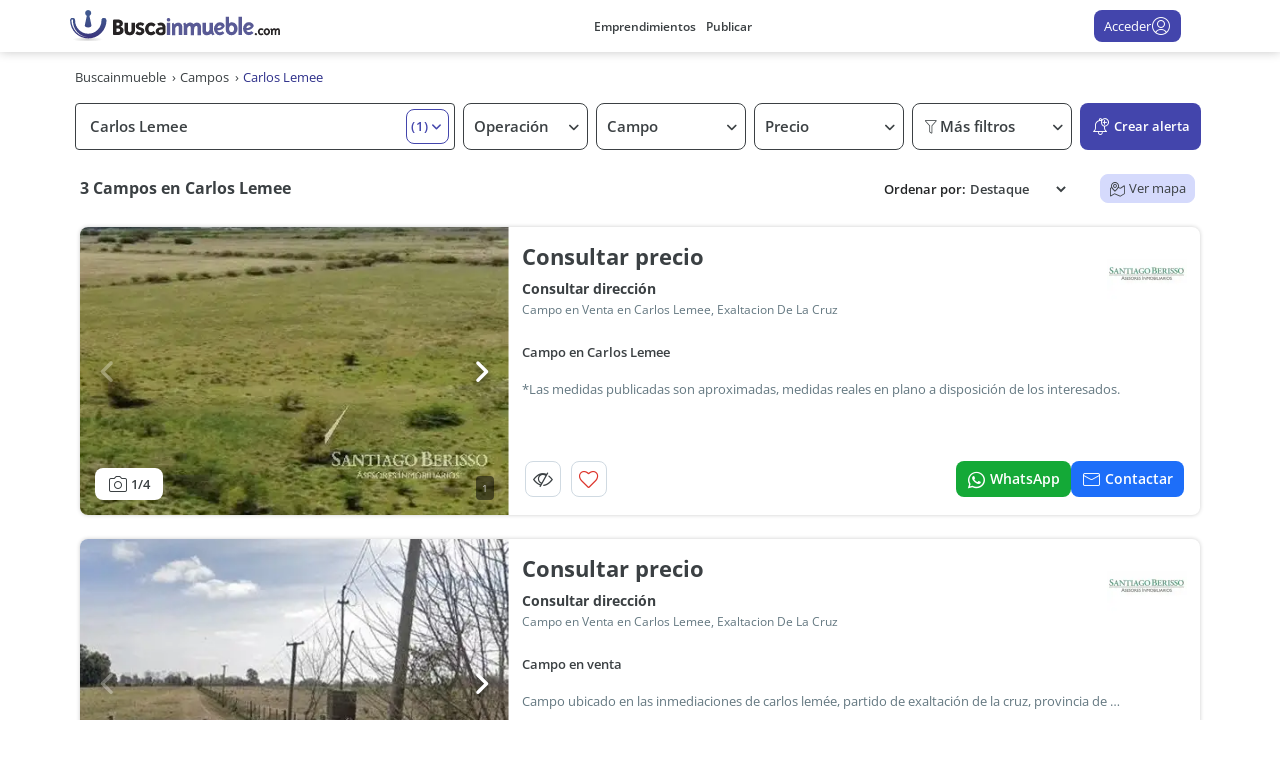

--- FILE ---
content_type: text/html; charset=utf-8
request_url: https://www.buscainmueble.com/campos/carlos-lemee
body_size: 90282
content:



<!DOCTYPE html>
<html lang="es-AR">
<head>
<link href="//www.google.com" rel="preconnect">
<link href="//accounts.google.com" rel="preconnect">
<link href="//www.googletagmanager.com" rel="preconnect">
<link href="//accounts.google.com" rel="dns-prefetch">
<link href="//www.googletagmanager.com" rel="dns-prefetch">
<link href="//www.facebook.com" rel="dns-prefetch">
<link href="//www.google.com" rel="dns-prefetch">
<link href="//google.com" rel="dns-prefetch">
<link href="//www.googleadservices.com" rel="dns-prefetch">
<link href="//www.googletagservices.com" rel="dns-prefetch">
<link href="//pagead2.googlesyndication.com" rel="dns-prefetch">
<link href="//www.gstatic.com" rel="dns-prefetch">
<link href="//connect.facebook.net" rel="dns-prefetch">
<link href="//fonts.gstatic.com" rel="dns-prefetch">
<link href="//tpc.googlesyndication.com" rel="dns-prefetch">
<link href="//securepubads.g.doubleclick.net" rel="dns-prefetch">
<link href="//bat.bing.com" rel="dns-prefetch">
<link href="//js-agent.newrelic.com" rel="dns-prefetch">
<link href="https://analytics.sosiva451.com/" rel="dns-prefetch">
    
    <link rel="icon" type="image/png" sizes="256x256" href="/content/favicons/buscainmueble/favicon-256x256.png" />
    <link rel="icon" type="image/png" sizes="180x180" href="/content/favicons/buscainmueble/favicon-180x180.png" />
    <link rel="icon" type="image/png" sizes="128x128" href="/content/favicons/buscainmueble/favicon-128x128.png" />
    <link rel="icon" type="image/png" sizes="96x96" href="/content/favicons/buscainmueble/favicon-96x96.png" />
    <link rel="icon" type="image/png" sizes="48x48" href="/content/favicons/buscainmueble/favicon-48x48.png" />
    <link rel="icon" type="image/png" sizes="32x32" href="/content/favicons/buscainmueble/favicon-32x32.png" />
    <link rel="icon" type="image/png" sizes="16x16" href="/content/favicons/buscainmueble/favicon-16x16.png" />
    <link rel="shortcut icon" href="/content/favicons/buscainmueble/favicon.ico" />
    <link rel="apple-touch-icon" sizes="180x180" href="/content/favicons/buscainmueble/apple-touch-icon.png" />
    <meta name="apple-mobile-web-app-title" content="Buscainmueble" />
    <link rel="manifest" href="/content/favicons/buscainmueble/site.webmanifest" />

    
    <!-- Google Recaptcha -->
    <script data-recaptcha-service data-sitekey="6LcuKBgrAAAAAHNQdd-oFU-IjboegDkuTHarnczl" src="https://www.google.com/recaptcha/enterprise.js?render=6LcuKBgrAAAAAHNQdd-oFU-IjboegDkuTHarnczl" async defer></script>


        <!-- Google Tag Manager -->
    <script>
        (function(w,d,s,l,i){w[l]=w[l]||[];w[l].push({'gtm.start':
        new Date().getTime(),event:'gtm.js'});var f=d.getElementsByTagName(s)[0],
        j=d.createElement(s),dl=l!='dataLayer'?'&l='+l:'';j.async=true;j.src=
        'https://www.googletagmanager.com/gtm.js?id='+i+dl;f.parentNode.insertBefore(j,f);
        })(window,document,'script','dataLayer','GTM-W47PPR');</script>
    <!-- End Google Tag Manager -->

<!-- Google DoubleClick for Publishers -->

<script src="https://securepubads.g.doubleclick.net/tag/js/gpt.js" crossorigin="anonymous" async></script>

<script>
    var googletag = googletag || {};
    googletag.cmd = googletag.cmd || [];
</script>
<!-- End Google DoubleClick for Publicshers -->

    <meta content="text/html; charset=UTF-8" http-equiv="Content-Type"> <meta content="width=device-width,initial-scale=1,maximum-scale=5,shrink-to-fit=no" name="viewport"> <meta content="yes" name="apple-mobile-web-app-capable"> <meta content="yes" name="mobile-web-app-capable"> <link href="https://www.buscainmueble.com/campos/carlos-lemee" rel="canonical"> <meta content="Encontr&#xE1; en Buscainmueble las mejores oportunidades de Campos en venta y alquiler en Carlos Lemee. Us&#xE1; nuestros filtros y descubr&#xED; las mejores opciones del mercado." name="description"> <meta content="index,follow" name="robots">
    <meta content="https://www.buscainmueble.com/content/images/facebook-image.jpg" property="og:image"> <meta content="website" property="og:type"> <meta content="/campos/carlos-lemee" property="og:url"> <meta content="Encontr&#xE1; en Buscainmueble las mejores oportunidades de Campos en venta y alquiler en Carlos Lemee. Us&#xE1; nuestros filtros y descubr&#xED; las mejores opciones del mercado." property="og:description"> <meta content="Campos en venta y alquiler en Carlos Lemee - Buscainmueble" property="og:title"> <meta content="Buscainmueble" property="og:site_name"> <meta content="1234618416581067" property="fb:app_id">


            <style>@font-face{font-family:"Open Sans";font-style:normal;font-weight:400;font-stretch:100%;font-display:swap;src:local("Open Sans"),url("/fonts/opensans/OpenSans-Regular.woff2") format("woff2")}@font-face{font-family:"Open Sans";font-style:normal;font-weight:600;font-stretch:100%;font-display:swap;src:local("Open Sans"),url("/fonts/opensans/OpenSans-SemiBold.woff2") format("woff2")}@font-face{font-family:"Open Sans";font-style:normal;font-weight:700;font-stretch:100%;font-display:swap;src:local("Open Sans"),url("/fonts/opensans/OpenSans-Bold.woff2") format("woff2")}html,body,div,span,applet,object,iframe,h1,h2,h3,h4,h5,h6,p,blockquote,pre,a,abbr,acronym,address,big,cite,code,del,dfn,em,img,ins,kbd,q,s,samp,small,strike,strong,sub,sup,tt,var,b,u,i,center,dl,dt,dd,ol,ul,li,fieldset,form,label,legend,table,caption,tbody,tfoot,thead,tr,th,td,article,aside,canvas,details,embed,figure,figcaption,footer,header,hgroup,menu,nav,output,ruby,section,summary,time,mark,audio,video{margin:0;padding:0;border:0;font-size:100%;font:inherit;vertical-align:baseline}article,aside,details,figcaption,figure,footer,header,hgroup,menu,nav,section{display:block}body{line-height:1}ol,ul{list-style:none}blockquote,q{quotes:none}blockquote:before,blockquote:after,q:before,q:after{content:"";content:none}table{border-collapse:collapse;border-spacing:0}.center{display:flex;justify-content:center}body{font-weight:400}.fw-light{font-weight:400}.fw-regular{font-weight:400}.fw-medium{font-weight:600}@keyframes rotate{100%{transform:rotate(360deg)}}@keyframes dash{0%{stroke-dasharray:1,150;stroke-dashoffset:0}50%{stroke-dasharray:90,150;stroke-dashoffset:-35}100%{stroke-dasharray:90,150;stroke-dashoffset:-124}}.spinner{display:block;animation:rotate 2s linear infinite;margin:0 auto;max-height:50px;max-width:50px}.spinner .path{stroke:#4345ac;stroke-linecap:round;animation:dash 1.5s ease-in-out infinite;transform:translateZ(0);will-change:transform}@font-face{font-family:"basico1";src:url("/fonts/basico1/basico1.eot?s7k5at");src:url("/fonts/basico1/basico1.eot?s7k5at#iefix") format("embedded-opentype"),url("/fonts/basico1/basico1.ttf?s7k5at") format("truetype"),url("/fonts/basico1/basico1.woff?s7k5at") format("woff"),url("/fonts/basico1/basico1.svg?s7k5at#basico1") format("svg");font-weight:normal;font-style:normal;font-display:swap}[class^=basico1-icon-],[class*=" basico1-icon-"]{font-family:"basico1" !important;speak:none;font-style:normal;font-weight:normal;font-variant:normal;text-transform:none;line-height:1;-webkit-font-smoothing:antialiased;-moz-osx-font-smoothing:grayscale}.basico1-icon-bed:before{content:""}.basico1-icon-rotate:before{content:""}.basico1-icon-bath:before{content:""}.basico1-icon-square_meter:before{content:""}.basico1-icon-home:before{content:""}.basico1-icon-garage:before{content:""}.basico1-icon-bell:before{content:""}.basico1-icon-camera:before{content:""}.basico1-icon-calendar:before{content:""}.basico1-icon-professional:before{content:""}.basico1-icon-orientacion:before{content:""}.basico1-icon-terrace:before{content:""}.basico1-icon-building:before{content:""}.basico1-icon-service_room:before{content:""}.basico1-icon-pool:before{content:""}.basico1-icon-store:before{content:""}.basico1-icon-hotel:before{content:""}.basico1-icon-star:before{content:""}.basico1-icon-surfece:before{content:""}.basico1-icon-rule:before{content:""}.basico1-icon-security:before{content:""}.basico1-icon-field_1:before{content:""}.basico1-icon-field_2:before{content:""}.basico1-icon-wire:before{content:""}.basico1-icon-fot:before{content:""}.basico1-icon-favorite:before{content:""}.basico1-icon-favorite-on:before{content:""}.basico1-icon-printer:before{content:""}.basico1-icon-share:before{content:""}.basico1-icon-mail:before{content:""}.basico1-icon-trash:before{content:""}.basico1-icon-user:before{content:""}.basico1-icon-arrow_left_light:before{content:""}.basico1-icon-arrow_right_light:before{content:""}.basico1-icon-arrow_up:before{content:""}.basico1-icon-arrow_down:before{content:""}.basico1-icon-calculator:before{content:""}.basico1-icon-calculator_2:before{content:""}.basico1-icon-check-circle:before{content:""}.basico1-icon-cross:before{content:""}.basico1-icon-plus:before{content:""}.basico1-icon-less:before{content:""}.basico1-icon-camera_video:before{content:""}.basico1-icon-vr:before{content:""}.basico1-icon-arrow-alt:before{content:""}.basico1-icon-money:before{content:""}.basico1-icon-users:before{content:""}.basico1-icon-ambience:before{content:""}.basico1-icon-water:before{content:""}.basico1-icon-condition:before{content:""}.basico1-icon-fos:before{content:""}.basico1-icon-phone:before{content:""}.basico1-icon-zonification:before{content:""}.basico1-icon-map:before{content:""}.basico1-icon-lightbulb:before{content:""}.basico1-icon-resumen:before{content:""}.basico1-icon-pencil:before{content:""}.basico1-icon-search:before{content:""}.basico1-icon-more_vert:before{content:""}.basico1-icon-more_horiz:before{content:""}.basico1-icon-tune:before{content:""}.basico1-icon-swap_vert:before{content:""}.basico1-icon-swap_horiz:before{content:""}.basico1-icon-locked:before{content:""}.basico1-icon-logout:before{content:""}.basico1-icon-login:before{content:""}.basico1-icon-list:before{content:""}.basico1-icon-warning:before{content:""}.basico1-icon-news:before{content:""}.basico1-icon-close:before{content:""}.basico1-icon-angle_right:before{content:""}.basico1-icon-angle_left:before{content:""}.basico1-icon-clock:before{content:""}.basico1-icon-menu:before{content:""}.basico1-icon-desktop:before{content:""}.basico1-icon-laptop:before{content:""}.basico1-icon-angle_down:before{content:""}.basico1-icon-angle_up:before{content:""}.basico1-icon-spiner:before{content:""}.basico1-icon-my_account:before{content:""}.basico1-icon-direction:before{content:""}.basico1-icon-marker:before{content:""}.basico1-icon-360:before{content:""}.basico1-icon-check:before{content:""}.basico1-icon-listing:before{content:""}.basico1-icon-caret_down:before{content:""}.basico1-icon-back_menu:before{content:""}.basico1-icon-cross_black:before{content:""}.basico1-icon-question:before{content:""}.basico1-icon-inmobiliarias:before{content:""}.basico1-icon-whatsapp:before{content:""}.basico1-icon-street_view:before{content:""}.basico1-icon-facebook:before{content:""}.basico1-icon-twitter:before{content:""}.basico1-icon-university:before{content:""}.basico1-icon-file:before{content:""}.basico1-icon-caret_up:before{content:""}.basico1-icon-marker_solid:before{content:""}.basico1-icon-full_scren:before{content:""}.basico1-icon-angle_right_bold:before{content:""}.basico1-icon-angle_left_bold:before{content:""}.basico1-icon-cross_close:before{content:""}.basico1-icon-message:before{content:""}.basico1-icon-mail_open:before{content:""}.basico1-icon-aviso:before{content:""}.basico1-icon-electricidad:before{content:""}.basico1-icon-calefacion:before{content:""}.basico1-icon-subway:before{content:""}.basico1-icon-bookmark:before{content:""}.basico1-icon-eye:before{content:""}.basico1-icon-no_eye:before{content:""}.basico1-icon-games:before{content:""}.basico1-icon-game_android:before{content:""}.basico1-icon-message_full:before{content:""}.basico1-icon-message_full_black:before{content:""}.basico1-icon-star_black:before{content:""}.basico1-icon-trash_black:before{content:""}.basico1-icon-bookmark_black:before{content:""}.basico1-icon-share_arrow:before{content:""}.basico1-icon-download:before{content:""}.basico1-icon-codebar:before{content:""}.basico1-icon-share_ios:before{content:""}.basico1-icon-arrow-left:before{content:""}.basico1-icon-arrow-right:before{content:""}.basico1-icon-question_help:before{content:""}.basico1-icon-front_arrow:before{content:""}.basico1-icon-file_approved:before{content:""}.basico1-icon-folder:before{content:""}.basico1-icon-moneybox:before{content:""}.basico1-icon-question_help_black:before{content:""}.basico1-icon-ellipsis:before{content:""}.basico1-icon-money_simbol:before{content:""}.basico1-icon-address_card:before{content:""}.basico1-icon-angle_dow_bold:before{content:""}.basico1-icon-angle_up_bold:before{content:""}.basico1-icon-arrow_right_bold_circle:before{content:""}.basico1-icon-arrow_left_bold_circle:before{content:""}.basico1-icon-exclamation_circle:before{content:""}.basico1-icon-save:before{content:""}.basico1-icon-instagram:before{content:""}.basico1-icon-google_plus:before{content:""}.basico1-icon-youtube:before{content:""}.basico1-icon-pinterest:before{content:""}.basico1-icon-key:before{content:""}.basico1-icon-arrow_down_bold:before{content:""}.basico1-icon-arrow_up_bold:before{content:""}.basico1-icon-caret_right:before{content:""}.basico1-icon-caret_left:before{content:""}.basico1-icon-user_black:before{content:""}.basico1-icon-bell_black:before{content:""}.basico1-icon-hectarias:before{content:""}.basico1-icon-lotes:before{content:""}.basico1-icon-lotescount:before{content:""}.basico1-icon-elevato:before{content:""}.basico1-icon-laundry:before{content:""}.basico1-icon-restaurant:before{content:""}.basico1-icon-gym:before{content:""}.basico1-icon-tv_cable:before{content:""}.basico1-icon-kitchen:before{content:""}.basico1-icon-crane:before{content:""}.basico1-icon-linkedin:before{content:""}.basico1-icon-phone_black:before{content:""}.basico1-icon-whatsapp_black:before{content:""}.basico1-icon-balcony:before{content:""}.basico1-icon-sofa:before{content:""}.basico1-icon-dresser:before{content:""}.basico1-icon-sell:before{content:""}.basico1-icon-architecture:before{content:""}.basico1-icon-activity:before{content:""}.basico1-icon-mail_black:before{content:""}.basico1-icon-country:before{content:""}.basico1-icon-info:before{content:""}.basico1-icon-half_star:before{content:""}.basico1-icon-pause:before{content:""}.basico1-icon-play:before{content:""}.basico1-icon-mute:before{content:""}.basico1-icon-sound:before{content:""}.basico1-icon-ignore:before{content:""}.basico1-icon-mail_open_black:before{content:""}.basico1-icon-hour:before{content:""}.basico1-icon-upload:before{content:""}.basico1-icon-duplicate:before{content:""}.basico1-icon-filter:before{content:""}.basico1-icon-shield:before{content:""}.basico1-icon-shield_user:before{content:""}.basico1-icon-mobile:before{content:""}.basico1-icon-exit_full_scren:before{content:""}.basico1-icon-share_arrow_back:before{content:""}.basico1-icon-move:before{content:""}.basico1-icon-trophy:before{content:""}.basico1-icon-bell_inactive:before{content:""}.basico1-icon-window:before{content:""}.basico1-icon-door:before{content:""}.basico1-icon-arrow_exp:before{content:""}.basico1-icon-camera_video_360:before{content:""}.basico1-icon-file_black:before{content:""}.basico1-icon-unlike:before{content:""}.basico1-icon-like_dark:before{content:""}.basico1-icon-user_add:before{content:""}.basico1-icon-checkout_dark:before{content:""}.basico1-icon-checkout:before{content:""}.basico1-icon-unlike_dark:before{content:""}.basico1-icon-bell_plus:before{content:""}.basico1-icon-house_full:before{content:""}.basico1-icon-check_circle_dark:before{content:""}.basico1-icon-menu_slim:before{content:""}.basico1-icon-ellipsis_slim:before{content:""}.basico1-icon-facebook{color:#4267b2}.basico1-icon-instagram{color:#e1306c}.basico1-icon-twitter{color:#000}.basico1-icon-youtube{color:red}.basico1-icon-cantidad_toilettes:before,.basico1-icon-tipo_bano:before{content:""}.basico1-icon-galpon:before{content:""}.basico1-icon-permite_mascota:before{content:""}.basico1-icon-ganaderia:before{content:""}.basico1-icon-tipo_cochera:before{content:""}.basico1-icon-tipo_acceso:before{content:""}.basico1-icon-tipo_coche:before{content:""}.basico1-icon-cantidad_dormitorios:before,.basico1-icon-cantidad_habitaciones:before{content:""}.basico1-icon_cantidad_banos:before,.basico1-icon-cantidad_banos:before,.basico1-icon-casa_cantidad_banos:before{content:""}.basico1-icon-superficie_oficina:before,.basico1-icon-superficie_cubierta:before,.basico1-icon-superficie_construible:before,.basico1-icon-superficie_cubierta_casa:before,.basico1-icon-superficie_total:before,.basico1-icon-superficie_terreno:before{content:""}.basico1-icon-ph:before,.basico1-icon-casa:before,.basico1-icon-instalacion_vivienda:before,.basico1-icon-alquiler_propiedades:before,.basico1-iconventa_propiedades:before,.basico1-icon-cantidad_propiedades:before{content:""}.basico1-icon-tipo_cobertura:before,.basico1-icon-ambiente_cochera:before,.basico1-icon-cochera:before{content:""}.basico1-icon-square_meter_out:before{content:""}.basico1-icon-antiguedad:before{content:""}.basico1-icon-oficina:before,.basico1-icon-apto_profesional:before{content:""}.basico1-icon-orientacion:before{content:""}.basico1-icon-quinta:before,.basico1-icon-ambiente_terraza:before{content:""}.basico1-icon-unidades:before,.basico1-icon-en_edificio:before,.basico1-icon-tipo_propiedad:before,.basico1-icon-departamento:before,.basico1-icon-emprendimiento:before{content:""}.basico1-icon-casa_instalacion_pileta:before{content:""}.basico1-icon-local:before,.basico1-icon-tipo_bien:before,.basico1-icon-tipo_local:before,.basico1-icon-cantidad_plantas:before,.basico1-icon-ultima_actividad:before,.basico1-icon-negocio-especial:before,.basico1-icon-fondo-comercio:before,.basico1-icon-tipo_fondo_comercio:before,.basico1-icon-galeria_shopping:before{content:""}.basico1-icon-tipo_hotel:before{content:""}.basico1-icon-cantidad_estrellas:before{content:""}.basico1-icon-cantidad_hectareas:before{content:""}.basico1-icon-altura_techo:before,.basico1-icon-longitud_fondo:before,.basico1-icon-longitud_frente:before,.basico1-icon-distancia_pavimento:before,.basico1-icon-medida_lineal_derecha:before,.basico1-icon-largo:before,.basico1-icon-ancho:before{content:""}.basico1-icon-servicio_seguridad:before{content:""}.basico1-icon-campo:before,.basico1-icon-tipo_campo:before,.basico1-icon-agricultura:before{content:""}.basico1-icon-instalacion_alambrado_perimetral:before{content:""}.basico1-icon-factor_ocupacion_total:before{content:""}.basico1-icon-cantidad_plazas:before{content:""}.basico1-icon-expensas:before{content:""}.basico1-icon-cantidad_ambientes:before{content:""}.basico1-icon-instalacion_agua_corriente:before{content:""}.basico1-icon-estado_propiedad:before{content:""}.basico1-icon-factor_ocupacion_suelo:before{content:""}.basico1-icon-hectareas:before{content:""}.basico1-icon-terreno:before,.basico1-icon-tamano_minimo_lote:before{content:""}.basico1-icon-tipo_terreno:before,.basico1-icon-cantidad_maxima_lotes:before{content:""}.basico1-icon-disposicion:before{content:""}html{scroll-behavior:smooth}*{box-sizing:border-box}*:before,*:after{box-sizing:border-box}#adblock{font-size:0}.hide-ad{display:none !important}[data-lazy]{opacity:0;transition:opacity .3s ease}[data-lazy].show{opacity:1}.grecaptcha-badge{visibility:hidden}body{color:#3b4043;font-display:auto;font-family:"Open Sans",sans-serif;font-size:15px;font-weight:400;overflow-y:scroll;-webkit-font-smoothing:antialiased}.container{padding:20px;margin:0 auto}.container:before,.container:after{content:" ";display:table}.container:after{clear:both}@media only screen and (max-width: 600px){.container{padding:16px;width:100%}}@media only screen and (min-width: 601px)and (max-width: 1023px){.container{width:100%}}@media only screen and (min-width: 1024px)and (max-width: 1365px){.container{width:970px}}@media only screen and (min-width: 1024px)and (max-width: 1365px)and (min-width: 1200px)and (max-width: 1365px){.container{width:1170px}}@media only screen and (min-width: 1366px)and (max-width: 1499px){.container{width:1170px}}@media only screen and (min-width: 1500px){.container{width:1490px}}.error-message{color:#dd352c;border-bottom:1px solid #dd352c;background-color:#ffd7d7;margin:10px 0;padding:5px 10px;font-size:14px;line-height:20px;border-top-left-radius:4px;border-top-right-radius:4px}.overlay{background-color:rgba(0,0,0,.5);opacity:0;position:fixed;top:0;left:0;width:100%;height:100%;z-index:9002;visibility:hidden;transition:opacity ease-in-out .2s}@media only screen and (max-width: 600px){.overlay{top:0}}.overlay.show{visibility:visible;opacity:1}h1,h2,h3,h4,h5,h6{color:#3b4043;font-family:"Open Sans",sans-serif;font-weight:500;line-height:1.2;text-transform:none}h1,h2,h3{margin:20px 0}@media only screen and (max-width: 600px){h1,h2,h3{margin:10px 0}}h4,h5,h6{margin:10px 0}@media only screen and (max-width: 600px){h4,h5,h6{margin:5px 0}}h1{font-size:36px}h2{font-size:30px}h3{font-size:24px}h4{font-size:18px}h5{font-size:14px}h6{font-size:12px}a{color:#4345ac;text-decoration:none}a:hover{text-decoration:underline}p,span,label{color:inherit;font-size:inherit}em{color:#4345ac}sup{font-size:10px;margin-left:-3px;vertical-align:super}input,textarea,select,button{font-family:inherit;font-size:inherit}.collapsable-content{display:block}.collapsable-content.collapse{display:none}.target-is-open{display:block}.target-is-close{display:none}.collapsed .target-is-open{display:none}.collapsed .target-is-close{display:block}.mobile header{height:50px}.mobile header div.container{grid-template-columns:1fr 110px 50px;padding:0 0 0 16px}.mobile header div.container .header__logo img{max-width:210px}.mobile header div.container .header__menu-show{display:block;color:#3b4043}.mobile header div.container .header__login-container{justify-content:end}header{color:#3b4043;background:#fff;height:52px;position:relative;z-index:9001}header #garantias-header{display:none}header .container-shadow{position:absolute;box-shadow:0 0 10px rgba(0,0,0,.22);left:0;top:0;right:0;height:52px;z-index:99}@media only screen and (max-width: 600px){header .container-shadow{height:50px}}@media only screen and (min-width: 601px)and (max-width: 1023px){header .container-shadow{height:50px}}@media only screen and (max-width: 600px){header .hidden-mobile{display:none}}header .only-mobile{display:none}@media only screen and (max-width: 600px){header .only-mobile{display:block}}header .container{display:grid;grid-template-columns:210px 1fr 120px;grid-template-rows:52px;grid-gap:10px;padding-top:0;padding-bottom:0;position:absolute;top:0;right:0;left:0;z-index:9001}@media only screen and (min-width: 1024px)and (max-width: 1365px){header .container{grid-template-columns:210px auto 145px;padding:0 15px}}@media only screen and (min-width: 601px)and (max-width: 1023px){header .container{grid-template-columns:50px auto 150px;grid-template-rows:50px;padding:0 15px;margin-top:0}}@media only screen and (max-width: 600px){header .container{grid-template-columns:50px auto 130px;grid-template-rows:50px;padding:0}}header .container:before,header .container:after{content:none}header .container.container-btn-garantia{grid-template-columns:220px 1fr 200px 120px}@media only screen and (min-width: 1024px)and (max-width: 1365px){header .container.container-btn-garantia{grid-template-columns:220px 1fr 190px 95px;padding:0 15px}}header .header__menu-show{display:none;border:none;background:none;padding:0;font-size:32px;outline:none;position:relative;height:50px;width:50px}@media only screen and (max-width: 600px){header .header__menu-show{position:absolute;right:0}}header .header__menu-show i{pointer-events:none}header .header__login-container{display:grid;align-items:center}header .header__garantia{display:grid;align-items:center}header .header__garantia.hidden{visibility:hidden}header .header__garantia a{text-decoration:none}header .header__garantia i{font-size:20px;margin:0}header .header__garantia .btn.btn-secondary{font-weight:normal;padding:0px !important}@media only screen and (min-width: 601px)and (max-width: 1023px){header .header__garantia{display:none}}@media only screen and (max-width: 600px){header .header__garantia{display:none}}header .header__logo{display:grid;align-content:center}@media only screen and (max-width: 600px){header .header__logo img{width:160px}}header .header__bar{display:grid;justify-content:center;font-size:14px;font-weight:600}@media only screen and (max-width: 600px){header .header__bar{display:none}}@media only screen and (min-width: 601px)and (max-width: 1023px){header .header__bar{display:none}}@media only screen and (min-width: 1024px)and (max-width: 1365px){header .header__bar{font-size:12px}}header .header__bar .hide{display:none !important}header .header__bar ul li{float:left;position:relative}header .header__bar ul li h5{font-weight:600;margin:0}header .header__bar ul li a,header .header__bar ul li span{display:block;color:#3b4043;border-bottom:3px solid rgba(0,0,0,0);height:53px;line-height:53px;padding:0 10px;text-decoration:none;outline:none;transition:border .2s,color .2s}header .header__bar ul li a i,header .header__bar ul li span i{display:none}header .header__bar ul li a:hover,header .header__bar ul li span:hover{color:#4345ac;text-decoration:none;border-bottom-color:#4345ac}header .header__bar ul li a.current,header .header__bar ul li span.current{border-bottom-color:#4345ac;color:#4345ac}header .header__bar ul li a.current:hover,header .header__bar ul li span.current:hover{color:#4345ac;border-bottom-color:#4345ac}@media only screen and (min-width: 1024px)and (max-width: 1365px){header .header__bar ul li a,header .header__bar ul li span{padding:0 5px;font-size:12px}}header .header__bar ul li a .badge,header .header__bar ul li span .badge{position:absolute;font-size:10px;line-height:14px;background-color:#da2a36;color:#fff;padding:0 4px;right:10px;top:5px;border-radius:3px;font-weight:500;text-transform:uppercase}header #btn-loading-header{padding:0}header #btn-loading-header .spinner{position:relative;top:auto;left:auto}header #btn-loading-header .spinner .path{stroke:#4345ac}@media only screen and (max-width: 600px){header #btn-loading-header.btn-loading-header-property{display:none}}@media only screen and (min-width: 601px)and (max-width: 1023px){header #btn-loading-header.btn-loading-header-property{display:none}}header .header-widget{display:grid;position:relative;font-weight:400;justify-content:center}header .header-widget [data-menu-account-trigger].user-logged:hover:after{background:rgba(0,0,0,.8);border-radius:.2em;bottom:-2.3em;color:#fff;content:attr(_title);display:block;right:0em;padding:.3em .5em;position:absolute;text-shadow:0 1px 0 #000;white-space:nowrap;z-index:99999;font-size:13px}header .header-widget .btn-my-account{display:none;color:inherit;border:none;cursor:pointer;background:none;padding:0;outline:none;white-space:nowrap;transition:color .2s;position:relative}header .header-widget .btn-my-account.user-logged{display:flex;align-items:center;gap:2px}@media only screen and (min-width: 601px)and (max-width: 1023px){header .header-widget .btn-my-account.user-logged{pointer-events:none}header .header-widget .btn-my-account.user-logged i.icon-arrow{display:none}}@media only screen and (max-width: 600px){header .header-widget .btn-my-account.user-logged.user-logged{pointer-events:none}header .header-widget .btn-my-account.user-logged.user-logged i.icon-arrow{display:none}}header .header-widget .btn-my-account.user-logged *{pointer-events:none}header .header-widget .btn-my-account.user-logged span{display:inline-block;max-width:80px;overflow:hidden;text-overflow:ellipsis;vertical-align:text-bottom;margin-bottom:2px}header .header-widget .btn-my-account.user-logged i{font-size:20px;vertical-align:text-bottom}header .header-widget .btn-my-account.user-logged:hover{color:#4345ac}header .header-widget .btn-my-account.user-logged:not(.collapsed) .target-is-open,header .header-widget .btn-my-account.user-logged.collapsed .target-is-close{margin-top:3px}header .header-widget .btn-login-account{display:none;align-items:center;gap:5px;font-size:13px;color:#fff;border:none;cursor:pointer;background-color:#4345ac;border-color:#4345ac;padding:6px 10px;outline:none;border-radius:8px;position:relative}@media only screen and (max-width: 600px){header .header-widget .btn-login-account{color:#4345ac;background-color:rgba(0,0,0,0);font-weight:600;font-size:14px}}header .header-widget .btn-login-account *{pointer-events:none}header .header-widget .btn-login-account i{font-size:20px;vertical-align:text-bottom}header .header-widget .btn-login-account i.icon-arrow{top:2px;position:absolute}header .header-widget .btn-login-account:hover{background-color:#2f318b;border-color:#2f318b;color:#fff;text-decoration:none}@media only screen and (max-width: 600px){header .header-widget .btn-login-account:hover{color:#4345ac;background-color:#fff}}header .header-widget .dropdown{display:none;color:#3b4043;background-color:#fff;padding:10px;position:absolute;z-index:9001;margin-top:12px;top:100%;right:0;min-width:200px;border-radius:8px;box-shadow:1px 1px 5px 2px rgba(0,0,0,.3)}header .header-widget .dropdown.collapse{display:block}header .header-widget .dropdown:before,header .header-widget .dropdown:after{display:block;content:"";position:absolute;top:-6px;right:25px;height:14px;width:14px;transform:rotate(45deg)}header .header-widget .dropdown:before{background-color:#ccc;top:-7px}header .header-widget .dropdown:after{background-color:#fff}header .header-widget .dropdown .dropdown-menu{display:none;padding:5px 16px 12px 16px}header .header-widget .dropdown .dropdown-menu a{display:block;cursor:pointer;color:inherit;font-size:14px;padding-bottom:12px;padding-right:0;text-decoration:none;white-space:nowrap}header .header-widget .dropdown .dropdown-menu a i{font-size:20px;margin-right:4px;position:relative;top:4px}header .header-widget .dropdown .dropdown-menu a:hover{color:#4345ac}header .header-widget .dropdown .dropdown-menu li:last-child a{padding-bottom:0}header .bottom{position:absolute;bottom:0px;width:100%}.menu-mobile-primary{background-color:#eee;overflow-y:auto;position:fixed;top:0;bottom:0;left:auto;right:0;width:84%;max-width:340px;z-index:9003;transition:transform ease-in-out .2s;transform:translate3d(100%, 0, 0)}.menu-mobile-primary #garantias-mobile{display:none}@media only screen and (max-width: 600px){.menu-mobile-primary .hidden-mobile{display:none}}.menu-mobile-primary .hide{display:none !important}.menu-mobile-primary .only-mobile{display:none}@media only screen and (max-width: 600px){.menu-mobile-primary .only-mobile{display:block}}.menu-mobile-primary.show{transform:translate3d(0, 0, 0)}.menu-mobile-primary .badge{font-size:10px;background-color:#da2a36;color:#fff;padding:2px 6px;margin-left:10px;text-transform:uppercase;border-radius:3px;font-weight:500;position:relative;top:-3px}.menu-mobile-primary .spinner{position:absolute;left:50%;top:50%;margin-left:-25px;margin-top:-25px}.menu-mobile-primary .menu-avatar{display:block;background:rgba(0,0,0,0) url(/content/images/menu-header.jpg) 0 0 no-repeat;background-size:cover;font-weight:400;height:118px;margin-bottom:10px;position:relative}.menu-mobile-primary .menu-avatar .closeBtn{margin:10px;text-align:right}.menu-mobile-primary .menu-avatar .closeBtn i{font-size:30px}.menu-mobile-primary .menu-avatar span{display:block;font-size:16px;line-height:21px;margin-top:8px;padding:0 15px;text-align:center;text-transform:lowercase;overflow:hidden;white-space:nowrap;text-overflow:ellipsis}.menu-mobile-primary .menu-avatar .avatar{display:block;color:#fff;background-color:#4345ac;margin:0 auto;font-size:18px;line-height:40px;height:40px;width:40px;text-align:center;text-transform:uppercase;border-radius:100%}.menu-mobile-primary .menu-avatar .login-menu{display:block;color:#3b4043;font-size:16px;font-weight:400;position:absolute;padding:0 15px;left:0;bottom:0;line-height:44px;overflow:hidden;white-space:nowrap;text-overflow:ellipsis;text-align:left;width:100%}.menu-mobile-primary .menu-avatar .login-menu i{font-size:24px;margin-right:8px;vertical-align:text-bottom}.menu-mobile-primary ul{margin:0;padding:0}.menu-mobile-primary ul h5{margin:0}.menu-mobile-primary ul li{position:relative}.menu-mobile-primary ul li.separator{border-top:1px solid #ccc;line-height:0;margin:10px 0}.menu-mobile-primary ul li a{display:block;color:#3b4043;cursor:pointer;font-size:16px;font-weight:400;padding:0 10px;line-height:44px;text-decoration:none;outline:none}.menu-mobile-primary ul li a i{display:inline-block;font-size:24px;margin-right:8px;vertical-align:text-bottom}footer{color:#4345ac;background-color:#efefef;position:relative}@media only screen and (max-width: 600px){footer{padding:10px 0;content-visibility:auto}}@media only screen and (min-width: 601px)and (max-width: 1023px){footer{padding:10px 0}}footer #garantias-footer{display:none}footer .basico1-icon-facebook,footer .basico1-icon-instagram,footer .basico1-icon-twitter,footer .basico1-icon-youtube{color:#3b4043}footer .footer__agea{position:absolute;right:85px;bottom:0}@media only screen and (max-width: 600px){footer .footer__agea{right:10px}}@media only screen and (min-width: 601px)and (max-width: 1023px){footer .footer__agea{right:10px}}footer .footer__title{color:inherit;font-size:21px;line-height:23px;margin:10px 0 15px}@media only screen and (max-width: 600px){footer .footer__title{margin:10px 0}}@media only screen and (min-width: 601px)and (max-width: 1023px){footer .footer__title{margin:10px 0}}footer .footer__site-apps{margin-top:48px;display:none}footer .footer__site-apps a:hover{text-decoration:none}@media only screen and (max-width: 600px){footer .footer__site-apps{margin-top:32px}}@media only screen and (min-width: 601px)and (max-width: 1023px){footer .footer__site-apps{margin-top:32px}}footer .footer__site-social{margin-top:48px}@media only screen and (max-width: 600px){footer .footer__site-social{margin-top:32px}}@media only screen and (min-width: 601px)and (max-width: 1023px){footer .footer__site-social{margin-top:32px}}footer .footer__site-info{line-height:21px;width:38%;margin-right:2%;float:left}footer .footer__site-info .footer__site-logo{max-width:200px}footer .footer__site-info .footer__site-description{margin:10px 0}footer .footer__site-info .footer__data-fiscal{font-size:14px}footer .footer__site-info .footer__data-fiscal a{display:inline-block;float:left;margin-right:5px}footer .footer__site-info .footer__data-fiscal a:hover{color:#2f318b}footer .footer__site-info .footer__data-fiscal ul{float:left}footer .footer__site-info .footer__data-fiscal ul li{font-size:inherit;margin-bottom:5px}footer .footer__site-info ul li{margin-bottom:10px}footer .footer__site-info ul li a{color:inherit}footer .footer__site-info p{line-height:inherit}footer .footer__site-map{width:20%;margin-right:2%}footer .footer__site-map ol li{position:relative;margin-bottom:2px}footer .footer__site-map ol li .badge{display:none}footer .footer__site-map ol li:before{color:inherit;content:"›";font-size:26px;line-height:26px;position:absolute;top:-3px;left:0}footer .footer__site-map ol li a{color:inherit;font-size:15px;line-height:24px;padding-left:20px;text-decoration:none;transition:color,padding .2s ease-in-out}footer .footer__site-map ol li a:hover{color:#2f318b;padding-left:28px}footer .footer__site-map ol li i{display:none}footer .footer__site-links{width:18%}footer .footer__site-links a{line-height:21px;color:#3b4043}footer .footer__site-links .footer__powered{font-size:12px;margin-top:56px}footer .footer__site-links .footer__powered:after{display:inline-block;content:"";background:rgba(0,0,0,0) url(/content/images/margenprop-logo-green.svg) 0 0 no-repeat;height:22px;width:50%;vertical-align:middle}footer .footer__site-contact{width:18%;margin-right:2%}footer .footer__site-contact ul li{line-height:21px}footer .footer__site-contact ul li a{color:inherit}footer .footer__site-contact .social-icons{margin-top:10px}footer .footer__site-contact .social-icons li{float:left;margin-right:5px}footer .footer__site-contact .social-icons li a{font-size:35px}footer .footer__site-contact .social-icons li a:hover{color:inherit;text-decoration:none}footer div.footer__site-map,footer div.footer__site-contact,footer div.footer__site-links{float:left}@media only screen and (max-width: 600px){footer div.footer__site-map,footer div.footer__site-contact,footer div.footer__site-links{width:100%;margin-top:24px}}@media only screen and (min-width: 601px)and (max-width: 1023px){footer div.footer__site-map,footer div.footer__site-contact,footer div.footer__site-links{width:100%;margin-top:24px}}@media only screen and (max-width: 600px){footer div.footer__site-info{width:100%}}@media only screen and (min-width: 601px)and (max-width: 1023px){footer div.footer__site-info{width:100%}}.btn{display:flex;align-items:center;justify-content:center;border:1px solid rgba(0,0,0,0);cursor:pointer;position:relative;text-decoration:none;outline:none;border-radius:8px;font-size:14px;font-weight:600;padding:0 10px;line-height:34px;min-width:64px;user-select:none}.btn i{font-size:19px;margin-right:4px}.btn *{pointer-events:none}.btn.btn-show{display:block !important}.btn.btn-cta{color:#fff;background-color:#1d6ef9}.btn.btn-cta:hover{background-color:#145cd9}.btn.btn-cta .spinner .path{stroke:#fff}.btn.btn-icon{display:grid;align-items:center;justify-items:center;height:36px;width:36px;min-width:auto;border-radius:8px;border:1px solid #d0dae2}.btn.btn-icon i{font-size:22px;margin:0}.btn.btn-icon i.basico1-icon-whatsapp{color:#1bd741}.btn.btn-icon img{width:22px;margin:0 auto}.btn.btn-icon *{pointer-events:none}.btn.btn-icon--wa{border-color:rgba(0,0,0,0);background-color:#14a937;color:#fff;text-align:center}.btn.btn-icon--wa i.basico1-icon-whatsapp{color:#fff}.btn.btn-icon--wa:hover{background-color:#139a32;text-decoration:none}.btn.btn-action{padding:0;line-height:38px;border-color:#ccc;color:#3b4043;background-color:rgba(0,0,0,0)}.btn.btn-action img{width:18px;margin-right:4px}.btn.btn-action:focus,.btn.btn-action:hover{text-decoration:none;border-color:#647881}.btn.btn-action:hover span{text-decoration:none}.btn.btn-action i{position:relative;top:3px}.btn.btn-block{width:100%;padding:0}.btn.btn-sm{font-size:13px;font-weight:400;padding:0 8px;line-height:27px}.btn.btn-sm i{font-size:16px}.btn.btn-sm .spinner{height:15px;width:15px;left:4px;top:5px}.btn.btn-big{font-size:16px;padding:0 29px;line-height:38px;min-width:100px}.btn.btn-primary{color:#fff;background-color:#4345ac;border-color:rgba(0,0,0,0)}.btn.btn-primary:not(:disabled):focus,.btn.btn-primary:not(:disabled):hover{text-decoration:none;color:#fff;background-color:#2f318b;border-color:rgba(0,0,0,0)}.btn.btn-primary:not(:disabled).active{color:#fff;background-color:#4345ac;border-color:rgba(0,0,0,0)}.btn.btn-primary .spinner .path{stroke:#fff}.btn.btn-secondary{color:#3b4043;background-color:#d5dafc;border-color:#d5dafc}.btn.btn-secondary:focus,.btn.btn-secondary:hover{color:#2f318b;background-color:#a7b1f4;border-color:#a7b1f4;text-decoration:none}@media only screen and (max-width: 600px){.btn.btn-secondary:focus,.btn.btn-secondary:hover{color:#3b4043;background-color:#d5dafc;border-collapse:#d5dafc}}.btn.btn-secondary.active{color:#2f318b;background-color:#a7b1f4;border-color:#a7b1f4}.btn.btn-terciary{color:#4345ac;background-color:#fff;border-color:#4345ac}.btn.btn-terciary:focus,.btn.btn-terciary:hover{color:#fff;background-color:#4345ac;border-color:rgba(0,0,0,0);text-decoration:none}.btn.btn-danger{color:#fff;background-color:#da2a36;border-color:rgba(0,0,0,0)}.btn.btn-danger:focus,.btn.btn-danger:hover{color:#fff;background-color:#ec564e;border-color:rgba(0,0,0,0);text-decoration:none}@media only screen and (max-width: 600px){.btn.btn-danger:focus,.btn.btn-danger:hover{color:#fff;background-color:#da2a36;border-collapse:rgba(0,0,0,0)}}.btn.btn-danger.active{color:#fff;background-color:#da2a36;border-color:rgba(0,0,0,0)}.btn.btn-danger .spinner .path{stroke:#fff}.btn.btn-text{color:#2f318b;background-color:rgba(0,0,0,0);border-color:rgba(0,0,0,0);padding:0}.btn.btn-text.btn-text-bold{font-weight:600}.btn.btn-text span{color:inherit}.btn.btn-text:focus,.btn.btn-text:hover{color:#2f318b}.btn.btn-text:focus span,.btn.btn-text:hover span{text-decoration:underline}.btn.btn-text[disabled]{color:#d0dae2;background-color:rgba(0,0,0,0);border-color:rgba(0,0,0,0);cursor:default;pointer-events:none}.btn .spinner{display:none;margin:initial;position:absolute;left:10px;top:4px;width:30px;height:30px}.btn.btn-loading{pointer-events:none}.btn.btn-loading:not(.btn-block){padding-left:50px}.btn.btn-loading:not(.btn-block).btn-sm{padding-left:40px}.btn.btn-loading .spinner{display:block}.btn[disabled]{color:#fff;background-color:#d0dae2;border-color:#d0dae2;cursor:default;pointer-events:none}.btn.btn-favorite img{top:5px}.popup{display:none;background-color:#fff;padding:30px;overflow:hidden;position:fixed;max-height:100vh;top:50%;left:50%;transform:translate(-50%, -50%);width:100%;max-width:400px;z-index:9003;transition:max-height ease-in-out .3s;border-radius:10px;box-shadow:0 1px 7px rgba(0,0,0,.3);-webkit-filter:blur(0)}@media only screen and (max-width: 600px){.popup{width:auto;overflow-y:auto;max-width:380px;margin:auto;max-height:90%;top:auto;left:10px;right:10px;bottom:10px;transform:none}}.popup .popup-content-inner{overflow-x:hidden;overflow-y:auto;max-height:250px;padding-right:10px;scrollbar-width:thin;scrollbar-color:#647881 #f2f2f2}.popup .popup-content-inner::-webkit-scrollbar-track{background-color:#f2f2f2;border-radius:15px;-webkit-box-shadow:inset 0 0 6px rgba(0,0,0,.3)}.popup .popup-content-inner::-webkit-scrollbar{background-color:#f2f2f2;width:8px}.popup .popup-content-inner::-webkit-scrollbar-thumb{background-color:#647881;border-radius:15px}.popup.popup-loading{padding:30px;max-height:110px}.popup #whatsappContactPopup .popup-header .popup-subtitle{text-align:center}.popup #whatsappContactPopup .contact-success-description{text-align:center;margin-top:20px;line-height:21px}.popup.popup-sticky{border:1px solid #dcdcdc;position:absolute;overflow:initial;transform:none;box-shadow:0 17px 15px rgba(0,0,0,.3)}@media only screen and (max-width: 600px){.popup.popup-sticky{left:10px !important;top:auto !important}}.popup.popup-sticky .popup-arrow{display:block;background-color:#fff;position:absolute;height:20px;width:20px;transform:rotate(45deg)}@media only screen and (max-width: 600px){.popup.popup-sticky .popup-arrow{display:none}}.popup.popup-sticky.popup-sticky-bottom{margin-top:15px}.popup.popup-sticky.popup-sticky-bottom .popup-arrow{border-left:1px solid #dcdcdc;border-top:1px solid #dcdcdc;top:-11px;left:50%;margin-left:-10px}.popup.popup-sticky.popup-sticky-left{transform:translateX(-15px)}.popup.popup-sticky.popup-sticky-left .popup-arrow{border-top:1px solid #dcdcdc;border-right:1px solid #dcdcdc;top:50%;right:-10px;margin-top:-10px}.popup.popup-sticky.popup-sticky-top{margin-top:-15px}.popup.popup-sticky.popup-sticky-top .popup-arrow{border-right:1px solid #dcdcdc;border-bottom:1px solid #dcdcdc;bottom:-11px;left:50%;margin-left:-10px}.popup.popup-sticky.popup-sticky-right{transform:translateX(15px)}.popup.popup-sticky.popup-sticky-right .popup-arrow{border-left:1px solid #dcdcdc;border-bottom:1px solid #dcdcdc;top:50%;left:-10px;margin-top:-10px}@media only screen and (max-width: 600px){.popup.popup-sticky{position:fixed;left:10px !important;top:auto !important;transform:none !important}}.popup .popup-header .popup-title{font-size:24px;font-weight:600;line-height:30px;margin:0 0 16px;text-align:center;width:100%}.popup .popup-header .popup-icon{max-width:30px;max-height:30px;float:left}.popup .popup-header .popup-close{cursor:pointer;font-size:20px;font-weight:bold;line-height:20px;padding:0;margin:0;border:none;background:none;position:absolute;top:5px;right:5px;outline:none}.popup .popup-header .popup-close *{pointer-events:none}.popup .popup-subtitle{display:block;margin:0 0 20px;font-size:14px;width:100%;line-height:18px}.popup .popup-footer{margin-top:20px}.popup .popup-footer.popup-footer-center{text-align:center}.popup .popup-message{text-align:center}.popup .popup-buttons{margin-top:15px;display:flex;gap:5px;justify-content:center}.popup .popup-buttons .btn{margin:14px 0 0}.popup-alert .popup-title{text-align:center}.popup-alert .popup-content p{color:#3b4043;line-height:20px}.popup-confirm .popup-header .popup-title{text-align:center;font-size:20px;line-height:24px}.popup-confirm .popup-content p{color:#3b4043;line-height:18px;text-align:center}#board-pending-invitation{text-align:center}#board-pending-invitation img{width:100%}.popup-login .link-box,.popup-register .link-box{font-size:15px;line-height:19px;text-align:center}.popup-login .lnk-go,.popup-register .lnk-go{font-size:13px;margin-top:22px;display:block}.popup-login .popup-separator,.popup-register .popup-separator{margin:27px 0;position:relative;border-top:1px solid #ccc}.popup-login .popup-separator span,.popup-register .popup-separator span{display:inline-block;background-color:#fff;padding:0 10px;position:absolute;left:50%;top:50%;transform:translate(-50%, -50%);white-space:pre}.popup-login button img,.popup-register button img{vertical-align:middle;margin-right:5px;width:20px}.popup-login .btn-facebook,.popup-login .btn-google,.popup-login .btn-apple,.popup-login .btn-email,.popup-register .btn-facebook,.popup-register .btn-google,.popup-register .btn-apple,.popup-register .btn-email{display:block;color:#3b4043;padding:2px 15px;border-radius:4px;background-size:20px !important;text-align:left;background-repeat:no-repeat !important;background-position:248px !important;border:1px solid #d0dae2}.popup-login .btn-google-one-tap,.popup-register .btn-google-one-tap{height:40px !important}.popup-login .btn-facebook,.popup-register .btn-facebook{background:url(/content/images/login/facebook.svg)}.popup-login .btn-google,.popup-register .btn-google{background:url(/content/images/google_logo.svg)}.popup-login .btn-apple,.popup-register .btn-apple{background:url(/content/images/login/apple.svg)}.popup-login .btn-email,.popup-register .btn-email{background:url(/content/images/login/email.svg)}.popup-login .social-login-links,.popup-register .social-login-links{display:grid;grid-row-gap:10px}.popup-login .social-login-links li,.popup-register .social-login-links li{display:grid}.popup-login .social-login-links li.hide,.popup-register .social-login-links li.hide{display:none}.popup-login,.popup-register{width:340px}.popup-login{overflow:initial}@media only screen and (max-width: 600px){.popup-login{overflow:scroll}}.popup-login .material-control{margin:20px 0}.popup-login .show-password{color:inherit;font-size:16px;cursor:pointer;position:absolute;right:14px;top:13px}.popup-login .remember-forgot{margin:15px 0}.popup-login .remember-forgot span{font-size:14px}.popup-login .remember-forgot a{float:right;font-size:12px;margin-top:4px}.popup-login .resend-email-btn{display:none}.popup-login .resend-email-message{display:none;font-weight:400;font-size:15px;color:#202020}.popup-login .resend-email-message label{font-weight:500}.popup-login .popup-text-center{text-align:center}.popup-register .register-form .material-control{margin-bottom:15px}.popup-register .register-form .show-password{color:inherit;font-size:16px;cursor:pointer;position:absolute;right:14px;top:13px}.popup-register .register-form .material-control--error .field-validation-error span{display:block;overflow:auto}.popup-register .action-box{text-align:center}.popup-register .action-box .btn{margin:15px 0}.popup-register .action-box .checkbox-styled span{font-size:14px}.popup-register .action-box p{margin:10px 0 0;font-size:12px;line-height:18px}.popup-register .action-box p.form-validation-invalid{color:red;font-size:13px;line-height:initial;text-align:left}.popup-register .action-box .recaptcha-container{margin:15px 0 0;overflow:hidden}.popup-register .action-box .recaptcha-container .g-recaptcha{display:inline-block;margin-left:50%;transform:translateX(-50%)}.popup-register-confirmation p,.popup-forgot-password-confirmation p{margin:0 0 20px;line-height:20px;text-align:center}.material-control{position:relative}.material-control label{color:#3b4043;font-weight:400;font-size:14px;pointer-events:none;position:absolute;left:14px;top:13px;z-index:1;transition:all .3s ease;background-color:#fff}.material-control input,.material-control textarea{display:block;color:#202020;background-color:#fff;border:1px solid #d8d8d8;font-size:14px;font-weight:400;padding:0 14px;line-height:38px;position:relative;width:100%;outline:none;border-radius:4px}.material-control textarea{line-height:18px;padding-top:10px;padding-bottom:10px;min-height:70px;resize:vertical;resize:none}.material-control span.field-validation-error{display:block;font-size:13px;padding:4px 15px 0}.material-control span.field-validation-error span{font-size:12px;line-height:initial}.material-control input:-webkit-autofill,.material-control input:-webkit-autofill:hover,.material-control input:-webkit-autofill:focus,.material-control input:-webkit-autofill:active{-webkit-text-fill-color:#202020;-webkit-box-shadow:0 0 0px 1000px #fff inset}.material-control.material-control--active label,.material-control.material-control--filled label{background-color:#fff;font-size:12px;top:-10px;left:15px;padding:0px 5px}.material-control.material-control--active input,.material-control.material-control--active textarea{border-color:#4345ac}.material-control.material-control--active label{color:#4345ac}.material-control.material-control--error input,.material-control.material-control--error textarea{border:1px solid #dd352c}.material-control.material-control--error label{color:#dd352c}.domain-suggest{display:none;background-color:#fff;padding:10px 0;margin-top:6px;position:absolute;top:100%;left:0;overflow:hidden;z-index:9000;border-radius:3px;box-shadow:0 1px 7px rgba(0,0,0,.3)}.domain-suggest li span{display:block;cursor:pointer;padding:10px 18px;white-space:nowrap;user-select:none}.domain-suggest li span em{color:inherit;font-weight:600;pointer-events:none}.domain-suggest li.active span,.domain-suggest li:hover span{background-color:#ccc}input[type=text],input[type=password],input[type=number],input[type=email],input[type=tel],textarea{-webkit-appearance:none;-moz-appearance:none;appearance:none}.form-control{display:block;color:#3b4043;border:1px solid #d8d8d8;background-color:#fff;font-size:14px;font-weight:400;padding:0 14px;line-height:38px;width:100%;outline:0;border-radius:4px;transition:border-color ease-in-out .15s;box-sizing:border-box}.form-control:focus{border-color:#2f318b}.form-control.input-validation-error{border:1px solid red}.form-control.input-validation-error:focus{box-shadow:none}.form-control.input-validation-warning{border:1px solid #320ec5}.form-control[disabled],.form-control[readonly]{background-color:#eee !important}.form-control::placeholder{color:#757575;font-size:14px}@media only screen and (max-width: 600px){.form-control::placeholder{font-size:16px}}.form-control:-webkit-autofill,.form-control:-webkit-autofill:hover,.form-control:-webkit-autofill:focus,.form-control:-webkit-autofill:active{-webkit-text-fill-color:#3b4043;-webkit-box-shadow:0 0 0px 1000px #fff inset}@media only screen and (max-width: 600px){.form-control{font-size:16px}}@media only screen and (max-width: 600px){.form-control{margin-bottom:20px}}.form-control-h29{display:block;color:#3b4043;border:1px solid #d8d8d8;background-color:#fff;font-size:14px;font-weight:400;padding:0 14px;line-height:38px;width:100%;outline:0;border-radius:4px;transition:border-color ease-in-out .15s;box-sizing:border-box;line-height:29px;height:29px}.form-control-h29:focus{border-color:#2f318b}.form-control-h29.input-validation-error{border:1px solid red}.form-control-h29.input-validation-error:focus{box-shadow:none}.form-control-h29.input-validation-warning{border:1px solid #320ec5}.form-control-h29[disabled],.form-control-h29[readonly]{background-color:#eee !important}.form-control-h29::placeholder{color:#757575;font-size:14px}@media only screen and (max-width: 600px){.form-control-h29::placeholder{font-size:16px}}.form-control-h29:-webkit-autofill,.form-control-h29:-webkit-autofill:hover,.form-control-h29:-webkit-autofill:focus,.form-control-h29:-webkit-autofill:active{-webkit-text-fill-color:#3b4043;-webkit-box-shadow:0 0 0px 1000px #fff inset}@media only screen and (max-width: 600px){.form-control-h29{font-size:16px}}@media only screen and (max-width: 600px){.form-control-h29{border:none;padding-left:0}}.server-error-validation{display:none;color:#dd352c;margin:10px 0;font-size:15px;line-height:20px}.field-validation-valid{display:none}.field-validation-error{display:block;color:#dd352c;line-height:20px}.field-validation-error span{display:block;color:inherit;font-size:13px;line-height:20px}.field-validation-warning{display:block;color:#320ec5;line-height:20px}.field-validation-warning span{display:block;color:inherit;font-size:13px;line-height:20px}.text-center{text-align:center}.resend-email-message{display:none;font-weight:400;font-size:15px;color:#202020;margin:10px}.resend-email-message label{font-weight:500}.form-group{position:relative;margin-bottom:15px}.form-group label:not(.checkbox-styled){display:inline-block;font-size:15px;font-weight:400;margin-bottom:10px}.form-group.with-check .checkbox-styled{margin:10px 0 0}.form-group input[type=text],.form-group input[type=email],.form-group input[type=number],.form-group input[type=password],.form-group textarea,.form-group select{display:block;color:#3b4043;border:1px solid #d8d8d8;background-color:#fff;font-size:14px;font-weight:400;padding:0 14px;line-height:38px;width:100%;outline:0;border-radius:4px;transition:border-color ease-in-out .15s;box-sizing:border-box}.form-group input[type=text]:focus,.form-group input[type=email]:focus,.form-group input[type=number]:focus,.form-group input[type=password]:focus,.form-group textarea:focus,.form-group select:focus{border-color:#2f318b}.form-group input[type=text].input-validation-error,.form-group input[type=email].input-validation-error,.form-group input[type=number].input-validation-error,.form-group input[type=password].input-validation-error,.form-group textarea.input-validation-error,.form-group select.input-validation-error{border:1px solid red}.form-group input[type=text].input-validation-error:focus,.form-group input[type=email].input-validation-error:focus,.form-group input[type=number].input-validation-error:focus,.form-group input[type=password].input-validation-error:focus,.form-group textarea.input-validation-error:focus,.form-group select.input-validation-error:focus{box-shadow:none}.form-group input[type=text].input-validation-warning,.form-group input[type=email].input-validation-warning,.form-group input[type=number].input-validation-warning,.form-group input[type=password].input-validation-warning,.form-group textarea.input-validation-warning,.form-group select.input-validation-warning{border:1px solid #320ec5}.form-group input[type=text][disabled],.form-group input[type=text][readonly],.form-group input[type=email][disabled],.form-group input[type=email][readonly],.form-group input[type=number][disabled],.form-group input[type=number][readonly],.form-group input[type=password][disabled],.form-group input[type=password][readonly],.form-group textarea[disabled],.form-group textarea[readonly],.form-group select[disabled],.form-group select[readonly]{background-color:#eee !important}.form-group input[type=text]::placeholder,.form-group input[type=email]::placeholder,.form-group input[type=number]::placeholder,.form-group input[type=password]::placeholder,.form-group textarea::placeholder,.form-group select::placeholder{color:#757575;font-size:14px}@media only screen and (max-width: 600px){.form-group input[type=text]::placeholder,.form-group input[type=email]::placeholder,.form-group input[type=number]::placeholder,.form-group input[type=password]::placeholder,.form-group textarea::placeholder,.form-group select::placeholder{font-size:16px}}.form-group input[type=text]:-webkit-autofill,.form-group input[type=text]:-webkit-autofill:hover,.form-group input[type=text]:-webkit-autofill:focus,.form-group input[type=text]:-webkit-autofill:active,.form-group input[type=email]:-webkit-autofill,.form-group input[type=email]:-webkit-autofill:hover,.form-group input[type=email]:-webkit-autofill:focus,.form-group input[type=email]:-webkit-autofill:active,.form-group input[type=number]:-webkit-autofill,.form-group input[type=number]:-webkit-autofill:hover,.form-group input[type=number]:-webkit-autofill:focus,.form-group input[type=number]:-webkit-autofill:active,.form-group input[type=password]:-webkit-autofill,.form-group input[type=password]:-webkit-autofill:hover,.form-group input[type=password]:-webkit-autofill:focus,.form-group input[type=password]:-webkit-autofill:active,.form-group textarea:-webkit-autofill,.form-group textarea:-webkit-autofill:hover,.form-group textarea:-webkit-autofill:focus,.form-group textarea:-webkit-autofill:active,.form-group select:-webkit-autofill,.form-group select:-webkit-autofill:hover,.form-group select:-webkit-autofill:focus,.form-group select:-webkit-autofill:active{-webkit-text-fill-color:#3b4043;-webkit-box-shadow:0 0 0px 1000px #fff inset}@media only screen and (max-width: 600px){.form-group input[type=text],.form-group input[type=email],.form-group input[type=number],.form-group input[type=password],.form-group textarea,.form-group select{font-size:16px}}.form-group select{height:40px}.form-group textarea{min-width:100%;line-height:18px;padding-top:10px;padding-bottom:10px}.form-group.form-group-icon .form-control{padding-left:50px}.form-group.form-group-icon .form-control-icon{font-size:24px;pointer-events:none;position:absolute;left:15px;top:35px}.form-group.input-group-left{display:grid;align-content:start;grid-template-columns:auto 1fr}.form-group.input-group-left label,.form-group.input-group-left .field-validation-error{grid-column:1/end}.form-group.input-group-left .input-group-text{display:grid;grid-auto-flow:column;align-content:center;background-color:#f2f2f2;border:1px solid #d8d8d8;padding:0 10px;text-align:center;min-width:45px;white-space:nowrap;border-radius:4px;border-right:none;border-bottom-right-radius:0;border-top-right-radius:0}@media only screen and (max-width: 600px){.form-group.input-group-left .input-group-text{margin-bottom:20px}}.form-group.input-group-left .form-control{border-bottom-left-radius:0;border-top-left-radius:0}.form-group.input-group-right{display:grid;align-content:start;grid-template-columns:1fr auto}.form-group.input-group-right label,.form-group.input-group-right .field-validation-error{grid-column:1/end}.form-group.input-group-right .input-group-text{display:grid;grid-auto-flow:column;align-content:center;background-color:#f2f2f2;border:1px solid #d8d8d8;padding:0 10px;text-align:center;min-width:45px;white-space:nowrap;border-radius:4px;border-left:none;border-bottom-left-radius:0;border-top-left-radius:0}@media only screen and (max-width: 600px){.form-group.input-group-right .input-group-text{margin-bottom:20px}}.form-group.input-group-right .form-control{border-bottom-right-radius:0;border-top-right-radius:0}.form-group .field-validation-error{font-size:13px;padding:4px 15px 0 0}.checkbox-styled{display:inline-block;line-height:20px;margin:0;padding:0}.checkbox-styled input{display:none}.checkbox-styled input[disabled]+span{cursor:default}.checkbox-styled input[disabled]+span:before{background:#fff;border-color:#ccc}.checkbox-styled input[disabled]+span:after{border-color:#ccc}.checkbox-styled span{display:block;cursor:pointer;position:relative;font-weight:400;padding-left:26px;user-select:none}.checkbox-styled span:before,.checkbox-styled span:after{display:block;content:"";position:absolute;top:0;left:0}.checkbox-styled span:before{border:2px solid #647881;background-color:#fff;height:18px;width:18px;border-radius:2px}.checkbox-styled span:hover:before{border-color:#4345ac}.checkbox-styled span:after{border:3px solid #fff;border-top:none;border-right:none;top:6px;left:4px;height:5px;width:9px;transform:rotate(-45deg);opacity:0}.checkbox-styled input:checked+:before{background-color:#4345ac;border-color:#4345ac}.checkbox-styled input:checked+:after{opacity:1}.container-btn-filters{display:flex;justify-content:space-around;flex-wrap:wrap}.btn-checkbox-styled span{display:inline-flex;align-items:center;justify-content:center;cursor:pointer;position:relative;user-select:none;color:#3b4043;border:1px solid #ccc;font-size:15px;border-radius:3px;width:44px;height:44px;text-align:center}.btn-checkbox-styled input{display:none}.btn-checkbox-styled input:checked+span{background-color:#d5ebdb;color:#2f318b;border:1px solid #4345ac}.checkbox-styled-location{display:block;line-height:20px;margin-left:15px;padding:0}.checkbox-styled-location input{display:none}.checkbox-styled-location input[disabled]+span{cursor:default}.checkbox-styled-location input[disabled]+span:before{background:#fff;border-color:#ccc}.checkbox-styled-location input[disabled]+span:after{border-color:#ccc}.checkbox-styled-location span{display:block;cursor:pointer;position:relative;font-weight:400;padding-left:23px;user-select:none}.checkbox-styled-location span:before,.checkbox-styled-location span:after{display:block;content:"";position:absolute;top:0;left:0}.checkbox-styled-location span:before{border:2px solid #647881;background-color:#fff;height:18px;width:18px;border-radius:2px}.checkbox-styled-location span:after{border:3px solid #fff;border-top:none;border-right:none;top:6px;left:4px;height:5px;width:9px;transform:rotate(-45deg);opacity:0}.checkbox-styled-location input:checked+:before{background-color:#4345ac;border-color:#4345ac}.checkbox-styled-location input:checked+:after{opacity:1}.radio-styled{display:inline-block;cursor:pointer;line-height:20px;margin:0;padding:0;min-width:18px;min-height:18px}.radio-styled input{display:none}.radio-styled span{display:block;position:relative;font-weight:400;padding-left:23px}.radio-styled span:before,.radio-styled span:after{display:block;content:"";position:absolute;top:0;left:0;border-radius:100%}.radio-styled span:before{border:1px solid #647881;background-color:#fff;height:18px;width:18px}.radio-styled span:after{background-color:#4345ac;top:4px;left:4px;height:10px;width:10px;opacity:0}.radio-styled input:checked+:before{background-color:#fff;border:1px solid #4345ac}.radio-styled input:checked+:after{opacity:1}.radio-styled-description .radio-styled span{padding-left:30px}.radio-styled-description p{color:#647881;padding-left:30px;font-size:14px;line-height:20px}header .header__menu-show{color:#4345ac}header .header__logo{align-content:center}@media only screen and (min-width: 601px)and (max-width: 1023px){header .header__logo{max-width:200px}}@media only screen and (max-width: 600px){header .header__logo img{width:180px}}footer .footer__powered:after{background-image:url(/content/images/buscainmueble/argenprop-logo-footer.svg) !important}footer .footer__site-links a{color:#4345ac}.webticket{display:block !important}.save-alert{display:block !important}.save-alert .btn-alert-created{background-color:#e6eafe;color:#4345ac}.form-group-tipopropiedad .btn-styled i:before{background-color:#1e006f !important}.card__photos-max-len{background-color:rgba(67,69,172,.5)}
@font-face{font-family:"Open Sans";font-style:normal;font-weight:400;font-stretch:100%;font-display:swap;src:local("Open Sans"),url("/fonts/opensans/OpenSans-Regular.woff2") format("woff2")}@font-face{font-family:"Open Sans";font-style:normal;font-weight:600;font-stretch:100%;font-display:swap;src:local("Open Sans"),url("/fonts/opensans/OpenSans-SemiBold.woff2") format("woff2")}@font-face{font-family:"Open Sans";font-style:normal;font-weight:700;font-stretch:100%;font-display:swap;src:local("Open Sans"),url("/fonts/opensans/OpenSans-Bold.woff2") format("woff2")}.center{display:flex;justify-content:center}.leaflet-control-toolbar-help:after,.leaflet-control-toolbar-help:before{content:"";position:absolute;top:50%;margin-top:-8px;padding:0;height:0;width:0;border-color:rgba(0,0,0,0);border-style:solid;border-width:8px;z-index:0}.leaflet-layer,.leaflet-image-layer,.leaflet-zoom-box,.leaflet-tile-container,.leaflet-marker-shadow,.leaflet-marker-icon,.leaflet-tile,.leaflet-pane>canvas,.leaflet-pane>svg,.leaflet-pane{position:absolute;left:0;top:0}.leaflet-bottom,.leaflet-top{position:absolute;z-index:500;pointer-events:none}.leaflet-bar a:hover,.leaflet-bar a{background-color:#fff;border-bottom:1px solid #ccc;width:26px;height:26px;line-height:26px;display:block;text-align:center;text-decoration:none;color:#000}.leaflet-control-layers-toggle,.leaflet-bar a{background-position:50% 50%;background-repeat:no-repeat;display:block}.leaflet-popup-tip,.leaflet-popup-content-wrapper{background:#fff;color:#333;box-shadow:0 3px 14px rgba(0,0,0,.4)}.leaflet-tooltip-right:before,.leaflet-tooltip-left:before,.leaflet-tooltip-bottom:before,.leaflet-tooltip-top:before{position:absolute;pointer-events:none;border:6px solid rgba(0,0,0,0);background:rgba(0,0,0,0);content:""}.leaflet-popup{margin:0;position:absolute;text-align:center;margin-bottom:20px}.leaflet-popup-content-wrapper{background:rgba(0,0,0,0);color:initial;box-shadow:initial;padding:1px;text-align:left;border-radius:12px}.leaflet-popup-tip-container{display:none;width:40px;height:20px;position:absolute;left:50%;margin-left:-20px;overflow:hidden;pointer-events:none}.marker-cluster-small{background-color:rgba(181,226,140,.6)}.marker-cluster-small div{background-color:rgba(110,204,57,.6)}.marker-cluster-medium{background-color:rgba(241,211,87,.6)}.marker-cluster-medium div{background-color:rgba(240,194,12,.6)}.marker-cluster-large{background-color:rgba(253,156,115,.6)}.marker-cluster-large div{background-color:rgba(241,128,23,.6)}.leaflet-oldie .marker-cluster-small{background-color:#b5e28c}.leaflet-oldie .marker-cluster-small div{background-color:#6ecc39}.leaflet-oldie .marker-cluster-medium{background-color:#f1d357}.leaflet-oldie .marker-cluster-medium div{background-color:#f0c20c}.leaflet-oldie .marker-cluster-large{background-color:#fd9c73}.leaflet-oldie .marker-cluster-large div{background-color:#f18017}.leaflet-oldie .leaflet-popup-content-wrapper{zoom:1;border:1px solid #999}.leaflet-oldie .leaflet-popup-tip{width:24px;margin:0 auto;filter:progid:DXImageTransform.Microsoft.Matrix(M11=0.70710678, M12=0.70710678, M21=-0.70710678, M22=0.70710678);border:1px solid #999}.leaflet-oldie .leaflet-popup-tip-container{margin-top:-1px}.leaflet-oldie .leaflet-control-zoom{border:1px solid #999}.leaflet-oldie .leaflet-control-layers{border:1px solid #999}.marker-cluster{background-clip:padding-box;border-radius:20px}.marker-cluster div{width:30px;height:30px;margin-left:5px;margin-top:5px;text-align:center;border-radius:15px;font:12px}.marker-cluster span{line-height:30px}.leaflet-cluster-anim .leaflet-marker-icon{transition:transform .3s ease-out,opacity .3s ease-in}.leaflet-cluster-anim .leaflet-marker-shadow{transition:transform .3s ease-out,opacity .3s ease-in}.leaflet-cluster-spider-leg{transition:stroke-dashoffset .3s ease-out,stroke-opacity .3s ease-in}.leaflet-control-search-move-box{background-color:#fff;padding:4px 10px 0;box-shadow:0 1px 5px rgba(0,0,0,.65);border-radius:4px}.leaflet-control-search-move-box label{font-size:14px;font-family:Roboto}.leaflet-control-search-move-box input{float:left}.leaflet-control-search-move-box span{float:left;margin:1px 0 0 5px}.leaflet-control-toolbar{position:relative;box-shadow:0 1px 5px rgba(0,0,0,.65);border-radius:4px}.leaflet-control-toolbar a:first-of-type{border-top-left-radius:4px;border-top-right-radius:4px}.leaflet-control-toolbar a:last-of-type{border-bottom-left-radius:4px;border-bottom-right-radius:4px;border-bottom:none}.leaflet-control-toolbar a:hover{background-color:#f4f4f4}.leaflet-control-toolbar>a{display:block;color:#555;background-color:#fff;border-bottom:1px solid #ccc;font-size:22px;line-height:45px;text-align:center;text-decoration:none;width:45px;height:45px}.leaflet-touch .leaflet-bar{box-shadow:none;border:2px solid rgba(0,0,0,.2);background-clip:padding-box}.leaflet-touch .leaflet-bar a{width:30px;height:30px;line-height:30px}.leaflet-touch .leaflet-control-zoom-in{font-size:22px}.leaflet-touch .leaflet-control-zoom-out{font-size:24px}.leaflet-touch .leaflet-control-layers-toggle{width:44px;height:44px}.leaflet-touch .leaflet-control-attribution{box-shadow:none}.leaflet-touch .leaflet-control-layers{box-shadow:none;border:2px solid rgba(0,0,0,.2);background-clip:padding-box}.leaflet-touch .leaflet-control-toolbar>a{font-size:16px;line-height:30px;width:32px;height:30px}.leaflet-control-toolbar-help{position:absolute;top:50%;margin-top:-40px;background-color:#fff;border:1px solid #ccc;border-radius:3px;box-sizing:content-box;box-shadow:0 0 5px 0 rgba(0,0,0,.3);transition:opacity linear .3s}.leaflet-control-toolbar-help.help-left:before{border-left-color:#ccc;right:-1px;margin-right:-16px}.leaflet-control-toolbar-help.help-left:after{border-left-color:#fff;right:0;margin-right:-16px;z-index:1}.leaflet-control-toolbar-help.help-right:before{border-right-color:#ccc;left:-1px;margin-left:-16px}.leaflet-control-toolbar-help.help-right:after{border-right-color:#fff;left:0;margin-left:-16px;z-index:1}.help-left{right:100%;margin-right:10px}.help-right{left:100%;margin-left:10px}.leaflet-control-toolbar-help-close-button{color:#555 !important;position:absolute;left:0;top:0;margin-left:2px}.leaflet-control-toolbar-help-info{color:#555;font-family:Roboto;float:left;border-right:1px solid #ccc;height:80px;width:70px;z-index:9999;box-sizing:border-box}.leaflet-control-toolbar-help-info:last-child{border-right:none}.leaflet-control-toolbar-help-info i{display:block;font-size:21px;line-height:35px;text-align:center}.leaflet-control-toolbar-help-info p{font-family:inherit;font-size:10px;line-height:11px;font-weight:400;text-align:center;margin:0;padding:0}.leaflet-pane{z-index:400}.leaflet-pane>svg path{pointer-events:none}.leaflet-pane>svg path.leaflet-interactive{pointer-events:auto}.leaflet-tile{user-select:none;filter:inherit;visibility:hidden}.leaflet-marker-icon{user-select:none;display:block;pointer-events:none}.leaflet-marker-icon.leaflet-interactive{pointer-events:auto}.leaflet-marker-shadow{user-select:none;display:block;pointer-events:none}.leaflet-tile-container{pointer-events:none}.leaflet-zoom-box{width:0;height:0;box-sizing:border-box;z-index:800;border:2px dotted #38f;background:hsla(0,0%,100%,.5)}.leaflet-image-layer{pointer-events:none}.leaflet-image-layer.leaflet-interactive{pointer-events:auto}.leaflet-container{overflow:hidden;background:#ddd;outline:0;font:12px/1.5}.leaflet-container.leaflet-touch-zoom{touch-action:pan-x pan-y}.leaflet-container a.leaflet-active{outline:2px solid orange}.leaflet-container .leaflet-control-attribution{background:hsla(0,0%,100%,.7);margin:0;font-size:11px}.leaflet-container .leaflet-control-scale{font-size:11px}.leaflet-container .leaflet-overlay-pane svg{max-width:none !important}.leaflet-container .leaflet-marker-pane img{max-width:none !important}.leaflet-container .leaflet-shadow-pane img{max-width:none !important}.leaflet-container .leaflet-tile-pane img{max-width:none !important}.leaflet-container img.leaflet-image-layer{max-width:none !important}.leaflet-container.leaflet-touch-drag.leaflet-touch-zoom{touch-action:none}.leaflet-safari .leaflet-tile-container{width:1600px;height:1600px}.leaflet-tile-loaded{visibility:inherit}.leaflet-overlay-pane{z-index:400}.leaflet-tile-pane{z-index:200}.leaflet-shadow-pane{z-index:500}.leaflet-marker-pane{z-index:600}.leaflet-tooltip-pane{z-index:650}.leaflet-popup-pane{z-index:700;cursor:auto}.leaflet-map-pane canvas{z-index:100}.leaflet-map-pane svg{z-index:200}.leaflet-vml-shape{width:1px;height:1px}.lvml{behavior:url(#default#VML);display:inline-block;position:absolute}.leaflet-control{position:relative;z-index:800;pointer-events:auto;float:left;clear:both;cursor:auto}.leaflet-top{top:0}.leaflet-top .leaflet-control{margin-top:10px}.leaflet-bottom{bottom:0}.leaflet-bottom .leaflet-control{margin-bottom:10px}.leaflet-bottom .leaflet-control-scale{margin-bottom:5px}.leaflet-right{right:0}.leaflet-right .leaflet-control{float:right;margin-right:10px}.leaflet-left{left:0}.leaflet-left .leaflet-control{margin-left:10px}.leaflet-left .leaflet-control-scale{margin-left:5px}.leaflet-fade-anim .leaflet-tile{will-change:opacity}.leaflet-fade-anim .leaflet-popup{opacity:0;transition:opacity .2s linear}.leaflet-fade-anim .leaflet-map-pane .leaflet-popup{opacity:1}.leaflet-zoom-animated{transform-origin:0 0}.leaflet-zoom-anim .leaflet-zoom-animated{will-change:transform;transition:transform .25s cubic-bezier(0, 0, 0.25, 1)}.leaflet-zoom-anim .leaflet-tile{transition:none}.leaflet-zoom-anim .leaflet-zoom-hide{visibility:hidden}.leaflet-interactive{cursor:pointer}.leaflet-crosshair{cursor:crosshair}.leaflet-crosshair .leaflet-interactive{cursor:crosshair}.leaflet-dragging .leaflet-grab{cursor:move}.leaflet-dragging .leaflet-grab .leaflet-interactive{cursor:move}.leaflet-dragging .leaflet-marker-draggable{cursor:move}.leaflet-bar{box-shadow:0 1px 5px rgba(0,0,0,.65);border-radius:4px}.leaflet-bar a:hover{background-color:#f4f4f4}.leaflet-bar a:first-child{border-top-left-radius:4px;border-top-right-radius:4px}.leaflet-bar a:last-child{border-bottom-left-radius:4px;border-bottom-right-radius:4px;border-bottom:none}.leaflet-bar a.leaflet-disabled{cursor:default;background-color:#f4f4f4;color:#bbb}.leaflet-control-layers-toggle{background-image:url(https://cdnjs.cloudflare.com/ajax/libs/leaflet/1.0.3/images/layers.png);width:36px;height:36px}.leaflet-control-zoom-in{font:bold 18px Lucida Console,Monaco,monospace;text-indent:1px}.leaflet-control-zoom-out{font:bold 18px Lucida Console,Monaco,monospace;text-indent:1px;font-size:20px}.leaflet-control-layers{box-shadow:0 1px 5px rgba(0,0,0,.4);background:#fff;border-radius:5px}.leaflet-control-layers .leaflet-control-layers-list{display:none}.leaflet-control-layers label{display:block}.leaflet-control-layers-expanded{padding:6px 10px 6px 6px;color:#333;background:#fff}.leaflet-control-layers-expanded .leaflet-control-layers-toggle{display:none}.leaflet-control-layers-expanded .leaflet-control-layers-list{display:block;position:relative}.leaflet-control-layers-scrollbar{overflow-y:scroll;padding-right:5px}.leaflet-control-layers-selector{margin-top:2px;position:relative;top:1px}.leaflet-control-layers-separator{height:0;border-top:1px solid #ddd;margin:5px -10px 5px -6px}.leaflet-default-icon-path{background-image:url(https://cdnjs.cloudflare.com/ajax/libs/leaflet/1.0.3/images/marker-icon.png)}.leaflet-control-attribution{padding:0 5px;color:#333}.leaflet-control-attribution a{text-decoration:none}.leaflet-control-attribution a:hover{text-decoration:underline}.leaflet-control-scale-line{padding:0 5px;color:#333;border:2px solid #777;border-top:none;line-height:1.1;padding:2px 5px 1px;font-size:11px;white-space:nowrap;overflow:hidden;box-sizing:border-box;background:hsla(0,0%,100%,.5)}.leaflet-control-scale-line:not(:first-child){border-top:2px solid #777;border-bottom:none;margin-top:-2px}.leaflet-control-scale-line:not(:first-child):not(:last-child){border-bottom:2px solid #777}.leaflet-popup-tip{width:17px;height:17px;padding:1px;margin:-10px auto 0;transform:rotate(45deg)}.leaflet-popup-scrolled{overflow:auto;border-bottom:1px solid #ddd;border-top:1px solid #ddd}.leaflet-div-icon{background:#fff;border:1px solid #666}.leaflet-tooltip{position:absolute;padding:6px;background-color:#fff;border:1px solid #fff;border-radius:3px;color:#222;white-space:nowrap;user-select:none;pointer-events:none;box-shadow:0 1px 3px rgba(0,0,0,.4)}.leaflet-tooltip.leaflet-clickable{cursor:pointer;pointer-events:auto}.leaflet-tooltip-top{margin-top:-6px}.leaflet-tooltip-top:before{left:50%;margin-left:-6px;bottom:0;margin-bottom:-12px;border-top-color:#fff}.leaflet-tooltip-bottom{margin-top:6px}.leaflet-tooltip-bottom:before{left:50%;margin-left:-6px;top:0;margin-top:-12px;margin-left:-6px;border-bottom-color:#fff}.leaflet-tooltip-left{margin-left:-6px}.leaflet-tooltip-left:before{top:50%;margin-top:-6px;right:0;margin-right:-12px;border-left-color:#fff}.leaflet-tooltip-right{margin-left:6px}.leaflet-tooltip-right:before{top:50%;margin-top:-6px;left:0;margin-left:-12px;border-right-color:#fff}.leaflet-pan-anim .leaflet-tile{transition:none}.leaflet-retina .leaflet-control-layers-toggle{background-image:url(https://cdnjs.cloudflare.com/ajax/libs/leaflet/1.0.3/images/layers-2x.png);background-size:26px 26px}.breadcrumb{display:block;max-width:100%;font-size:13px;line-height:18px;background:none;list-style:none;margin:16px 0;padding:0;white-space:nowrap;overflow:hidden;text-overflow:ellipsis}@media only screen and (max-width: 600px){.breadcrumb{display:none}}.breadcrumb a{color:#3b4043}.breadcrumb>li+li:before{color:#3b4043;content:"›";margin:0 1px 0 3px}.breadcrumb .breadcrumb-item{display:inline-block;font-size:13px;line-height:19px;user-select:none}.breadcrumb .breadcrumb-item .basico1-icon-angle_up_bold,.breadcrumb .breadcrumb-item .basico1-icon-angle_dow_bold{display:none}.breadcrumb .breadcrumb-item a{display:inline-block}.breadcrumb .breadcrumb-item.active,.breadcrumb .breadcrumb-item.active a{color:#2f318b}.breadcrumb .breadcrumb-item h1{display:inline;margin:0;font-size:13px;line-height:16px;color:#2f318b}.breadcrumb-container-centered{text-align:center;padding-top:17px}@media only screen and (max-width: 600px){.breadcrumb-container-centered{padding:0}}.mobile .breadcrumb-item{visibility:hidden;height:0}.mobile .breadcrumb-item:last-child{visibility:visible;height:auto}.mobile .breadcrumb{display:flex;flex-flow:column-reverse;padding:0;margin-bottom:0}.mobile .breadcrumb.open{padding-bottom:8px;margin-bottom:8px;border-bottom:1px solid #e5e6e1}.mobile .breadcrumb.open .breadcrumb-item{visibility:visible;height:auto;padding-top:5px}.mobile .breadcrumb.open .breadcrumb-item.active{border-bottom:1px solid #e5e6e1;padding-top:0}.mobile .breadcrumb.open .breadcrumb-item-name i{display:none}.mobile .breadcrumb.open .breadcrumb-item-name i.basico1-icon-angle_up_bold{display:block}.mobile .breadcrumb a{padding:0 16px}.mobile .breadcrumb a:hover{text-decoration:none}.mobile .breadcrumb a,.mobile .breadcrumb span{font-size:13px;line-height:17px;font-weight:600;cursor:pointer;color:#3b4043}.mobile .breadcrumb>li+li:before{content:"";margin:0}.mobile h1.breadcrumb-item-name{display:flex}.mobile .breadcrumb-item-name{display:flex;overflow:hidden}.mobile .breadcrumb-item-name *{pointer-events:none}.mobile .breadcrumb-item-name i{position:relative;top:2px;font-size:14px;display:none}.mobile .breadcrumb-item-name i.basico1-icon-angle_dow_bold{display:block}.mobile .breadcrumb-item-name span{padding:0 5px 16px 16px;white-space:nowrap;overflow:hidden;text-overflow:ellipsis}.agent-tooltip-container{position:relative}@media only screen and (max-width: 600px){.agent-tooltip-container{pointer-events:none}}.agent-tooltip-container:hover .agent-tooltip{visibility:visible;height:auto}.agent-tooltip-container:hover p{color:#fff}.agent-tooltip-container img{pointer-events:none}.agent-tooltip-container .agent-tooltip{background-color:#188933;color:#fff;font-size:14px;line-height:20px;border-radius:4px;font-weight:400;padding:3px 8px;position:absolute;width:193px;top:-32px;right:-91px;visibility:hidden;height:0}.agent-tooltip-container .agent-tooltip:after{content:"";width:10px;height:10px;position:absolute;top:100%;right:50%;transform:rotate(45deg);margin-top:-7px;background-color:#188933}.card-agent-body{display:grid;gap:20px;grid-template-columns:165px minmax(0, 1fr);margin-bottom:32px}@media only screen and (min-width: 601px)and (max-width: 1023px){.card-agent-body{grid-template-columns:minmax(0, 1fr)}}@media only screen and (max-width: 600px){.card-agent-body{grid-template-columns:minmax(0, 1fr)}}.card-agent-body img{border-radius:8px;max-width:100%}@media only screen and (min-width: 601px)and (max-width: 1023px){.card-agent-body img{margin:0 auto}}@media only screen and (max-width: 600px){.card-agent-body img{max-width:107px;margin:0 auto}}.card-agent-body .card-agent-title{display:flex;gap:8px;align-items:center;margin-bottom:4px}@media only screen and (min-width: 601px)and (max-width: 1023px){.card-agent-body .card-agent-title{justify-content:center;margin-bottom:12px}}@media only screen and (max-width: 600px){.card-agent-body .card-agent-title{justify-content:center;margin-bottom:12px}}.card-agent-body .card-agent-title h1{margin:0;font-size:20px;font-weight:700;white-space:nowrap;overflow:hidden;text-overflow:ellipsis}.card-agent-body .card-agent-title img{max-width:20px}@media only screen and (max-width: 600px){.card-agent-body .card-agent-title{margin-bottom:8px;font-size:16px;line-height:21px;text-align:center;justify-content:center}}.card-agent-body .card-agent-info .card-agent-link-map .btn{margin-left:8px}@media only screen and (max-width: 600px){.card-agent-body .card-agent-info .card-agent-link-map .btn{display:none}}.card-agent-body .card-agent-info li{display:flex;align-items:center;margin-bottom:5px}.card-agent-body .card-agent-info li .btn-text{line-height:19px}.card-agent-body .card-agent-info li p{margin:0;font-size:14px;line-height:19px}.card-agent-body .card-agent-info li span{font-weight:600}.card-agent-body .card-agent-info li .action-contact-phone i{font-weight:600}.card-agent-body .card-agent-info i{font-size:20px;color:#4345ac;margin-right:4px}.custom-select-container{position:relative}.custom-select-container .custom-select{display:grid;cursor:default;background-color:#fff;position:relative;overflow:hidden;text-overflow:ellipsis;white-space:nowrap;user-select:none}.custom-select-container .custom-select span{pointer-events:none;align-self:center}.custom-select-container .custom-select:after{content:"";font-family:"basico1";font-size:16px;font-weight:400;margin-top:2px;position:absolute;top:50%;right:10px;transform:translate(0, -50%)}.custom-select-container .custom-select.custom-select-disabled{background-color:#eee;cursor:not-allowed}.custom-select-container .custom-select.custom-select-small{line-height:27px;font-size:13px}.custom-select-container .custom-select.custom-select-small:after{font-size:14px;margin-top:1px}.custom-select-container .custom-select.custom-select-small+ol{font-size:14px}.custom-select-container ol{display:none;border:1px solid;border-top-width:0;background-color:#fff;list-style:none;margin:0;padding:10px;max-height:300px;overflow-x:hidden;overflow-y:auto;position:absolute;top:100%;left:0;width:100%;z-index:9000;box-sizing:border-box;border-bottom-left-radius:4px;border-bottom-right-radius:4px}.custom-select-container ol li{margin:0 !important;padding:0 !important;width:100%}.custom-select-container ol li span{display:block;cursor:default;font-weight:400;line-height:initial;padding:6px 5px;overflow:hidden;text-overflow:ellipsis;white-space:nowrap;user-select:none;border-radius:3px}.custom-select-container ol li span:hover{color:#fff;background-color:#4345ac}.custom-select-container ol li span.custom-selected{color:#3b4043;background-color:#ccc}.custom-select-container.custom-select-opened .custom-select{border-color:#2f318b;border-bottom-color:rgba(0,0,0,0) !important;border-bottom-left-radius:0;border-bottom-right-radius:0}.custom-select-container.custom-select-opened ol{border-color:#2f318b}.agent-box{background-color:#f2f2f2;border-bottom:1px solid #ccc;padding:15px;position:relative}.agent-box:before,.agent-box:after{content:" ";display:table}.agent-box:after{clear:both}@media only screen and (max-width: 600px){.agent-box{border:1px solid #ccc;padding:10px;border-radius:4px}}.agent-box .agent-box__logo{float:left;overflow:hidden;height:75px;width:100px;border-radius:4px}@media only screen and (max-width: 600px){.agent-box .agent-box__logo{display:none}}.agent-box .agent-box__name,.agent-box .agent-box__description{display:block;float:left;margin:0 0 0 15px;width:calc(100% - 365px)}@media only screen and (min-width: 601px)and (max-width: 1023px){.agent-box .agent-box__name,.agent-box .agent-box__description{width:calc(100% - 315px)}}@media only screen and (max-width: 600px){.agent-box .agent-box__name,.agent-box .agent-box__description{float:none;margin:0;width:100%}}.agent-box .agent-box__name{color:#4345ac;font-size:24px;line-height:26px;margin-bottom:7px}.agent-box .agent-box__description{font-size:15px;line-height:21px}.agent-box .agent-box__description .agent-box__data,.agent-box .agent-box__description .agent-box__address{display:block}.agent-box .agent-box__options{width:196px;position:absolute;right:15px}@media only screen and (max-width: 600px){.agent-box .agent-box__options{margin-top:10px;position:relative;right:auto;width:100%}}.agent-box .agent-box__options li{margin-bottom:10px}.agent-box .agent-box__options li:last-child{margin-bottom:0}.agent-box.agent-box--owner .agent-box__name{float:left;margin:0;width:calc(100% - 250px)}@media only screen and (max-width: 600px){.agent-box.agent-box--owner .agent-box__name{float:none;width:100%}}.agent-box.agent-box--owner .btn{float:left;width:250px}@media only screen and (max-width: 600px){.agent-box.agent-box--owner .btn{float:none;margin-top:10px;width:100%}}.autocomplete{position:relative}.autocomplete input{background-color:#fff;overflow:hidden;text-overflow:ellipsis;white-space:nowrap;font-weight:400}.autocomplete input::placeholder{color:#757575}.autocomplete ol{display:none;border:1px solid;border-top-width:0;background-color:#fff;list-style:none;margin:0;padding:10px;max-height:300px;overflow-x:hidden;overflow-y:auto;position:absolute;top:100%;left:0;width:100%;z-index:9000;border-bottom-left-radius:4px;border-bottom-right-radius:4px}.autocomplete ol.show{display:block !important}.autocomplete ol li{margin:0 !important;padding:0 !important;width:100%;font-weight:400}.autocomplete ol li span{display:block;cursor:default;font-weight:400;font-size:15px;line-height:initial;padding:6px 5px;overflow:hidden;text-overflow:ellipsis;white-space:nowrap;user-select:none;border-radius:3px}.autocomplete ol li span strong{font-weight:600}.autocomplete ol li span:hover{color:#fff;background-color:#4345ac}.autocomplete ol li span.autocomplete-selected{color:#fff;background-color:#4345ac}.autocomplete.autocomplete-opened input{border-color:#2f318b !important;border-bottom-color:rgba(0,0,0,0) !important;border-bottom-left-radius:0 !important;border-bottom-right-radius:0 !important}.autocomplete.autocomplete-opened ol{border-color:#2f318b}.mobile .list-topbar{display:none}.list-topbar{padding:16px 0 24px 0;display:grid;gap:8px;grid-template-columns:1fr 125px;background-color:#fff;position:sticky;top:0;z-index:9000}.list-topbar.list-topbar-anunciante{grid-template-columns:1fr}.list-topbar-anunciante .filter-availables{grid-template-columns:minmax(0, 1fr) 140px repeat(3, 168px) 180px}@media only screen and (min-width: 1024px)and (max-width: 1365px){.list-topbar-anunciante .filter-availables{grid-template-columns:minmax(0, 1fr) 125px repeat(3, 150px)}}.filter__applies{margin-bottom:10px}.filter__applies .btn-terciary:focus{text-decoration:none}.filter__applies .btn-terciary:hover{text-decoration:none}.filter__applies .btn-terciary:hover span{text-decoration:underline}.filter__applies ul{margin:10px 10px 0}.filter__applies ul:before,.filter__applies ul:after{content:" ";display:table}.filter__applies ul:after{clear:both}.filter__applies ul li{float:left}.filter__applies ul li h2{background-color:#f0f0f0;color:#3b4043;font-size:13px;line-height:18px;padding:3px 5px 3px 11px;margin:0 8px 8px 0;border-radius:22px;font-weight:400;border:1px solid #d0dae2}.filter__applies ul li h2 i{font-size:14px}.filter__applies ul li h2 span{float:right;color:#656565;cursor:pointer;font-size:18px;margin:-1px 0 0 5px}.filter__applies ul li h2 span *{pointer-events:none}.filter-availables{display:grid;gap:8px;grid-template-columns:minmax(0, 1fr) 125px repeat(3, 150px) 160px}@media only screen and (min-width: 1024px)and (max-width: 1365px){.filter-availables{grid-template-columns:minmax(0, 1fr) 125px repeat(2, 150px) 160px}}.filter-availables .available-item{position:relative}.filter-availables .available-item .available{padding:20px 0;margin-right:10px;border-bottom:1px solid #d0dae2}.filter-availables .available-item .filter-list__touch{display:flex;gap:0;width:288px}.filter-availables .available-item .filter-list__touch li{display:flex;flex:1;border-top:1px solid #d0dae2;border-bottom:1px solid #d0dae2;border-left:1px solid #d0dae2;background-color:#fff;cursor:pointer}.filter-availables .available-item .filter-list__touch li[disabled].active{border:1px solid #d0dae2;background-color:#d0dae2;color:#fff}.filter-availables .available-item .filter-list__touch li:hover,.filter-availables .available-item .filter-list__touch li.active{border-color:#d5dafc;background-color:#d5dafc}.filter-availables .available-item .filter-list__touch li:first-child{border-top-left-radius:8px;border-bottom-left-radius:8px}.filter-availables .available-item .filter-list__touch li:last-child{border-top-right-radius:8px;border-bottom-right-radius:8px;border-right:1px solid #d0dae2}.filter-availables .available-item .filter-list__touch li .filter-touch{border:none;background-color:rgba(0,0,0,0);font-size:13px;font-weight:600;padding:8px 0;display:flex;flex:1;justify-content:center;pointer-events:none}.filter-availables .available-item .available__title{font-size:14px;line-height:19px;font-weight:600;margin-bottom:12px}.filter-availables .available-item .available-trigger{border:1px solid #3b4043;padding:12px 28px 12px 10px;border-radius:8px;position:relative;cursor:pointer;user-select:none;white-space:nowrap;overflow:hidden;text-overflow:ellipsis}.filter-availables .available-item .available-trigger.hide{display:none !important}.filter-availables .available-item .available-trigger span{pointer-events:none;font-size:15px;font-weight:600;line-height:21px;color:#3b4043}.filter-availables .available-item .available-trigger:after{content:"";font-family:"basico1";font-size:15px;font-weight:400;color:#3b4043;position:absolute;top:50%;right:6px;transform:translate(0, -50%)}.filter-availables .available-item .available-trigger-icon,.filter-availables .available-item .available-trigger-area{cursor:pointer;height:35px;min-width:43px;padding:0 4px;display:inline-block;position:absolute;top:6px;right:6px;border-radius:8px;border:1px solid #3b4043;background-color:#fff;display:flex;align-items:center;justify-content:center;font-size:13px;letter-spacing:1px;font-weight:600;user-select:none}.filter-availables .available-item .available-trigger-icon.active,.filter-availables .available-item .available-trigger-area.active{border:1px solid #4345ac;color:#4345ac}.filter-availables .available-item .available-trigger-icon:after,.filter-availables .available-item .available-trigger-area:after{content:"";font-family:"basico1";font-size:14px;font-weight:400}.filter-availables .available-item .available-trigger-area{display:none}.filter-availables .available-item .available-content{background:#fff;padding:0 16px 8px 16px;position:absolute;border-radius:8px;z-index:99999;box-shadow:0px 3px 6px rgba(0,0,0,.2941176471);display:none;min-width:215px}.filter-availables .available-item .available-content .available-content-check-group label{margin-top:16px}.filter-availables .available-item .available-content .list__multi li{margin-top:16px}.filter-availables .available-item .available-content .list__multi li:first-child{margin-top:0}.filter-availables .available-item .available-content .list__multi .checkbox-styled{display:block}.filter-availables .available-item .available-content .list__multi .checkbox-styled span{font-size:14px}.filter-availables .available-item .available-content .available-content-body{max-height:240px;overflow-y:auto;margin-top:16px}.filter-availables .available-item .available-content .available-content-body::-webkit-scrollbar-track{-webkit-box-shadow:inset 0 0 6px rgba(0,0,0,.3);background-color:#f2f2f2;border-radius:8px}.filter-availables .available-item .available-content .available-content-body::-webkit-scrollbar{width:8px;background-color:#f2f2f2}.filter-availables .available-item .available-content .available-content-body::-webkit-scrollbar-thumb{background-color:#647881;border-radius:8px}.filter-availables .available-item .available-content-footer{display:flex;align-items:center;justify-content:space-between;border-top:1px solid #d0dae2;margin-top:16px;padding-top:8px}.filter-availables .available-item .available-content-footer .btn-text{line-height:27px}@media only screen and (min-width: 1024px)and (max-width: 1365px){.filter-availables .available-item.available-group{display:none}}.filter-availables .available-item.available--location.open .available-trigger-icon.active,.filter-availables .available-item.available--location.open .available-trigger-area.active{background-color:#deefec}.filter-availables .available-item.available--location.available--location-area .radio-list,.filter-availables .available-item.available--location.available--location-area .check-list,.filter-availables .available-item.available--location.available--location-area .available-trigger-icon{display:none}.filter-availables .available-item.available--location.available--location-area .available-trigger-area{display:flex}.filter-availables .available-item.available--location .form-control{font-size:15px;line-height:45px;color:#3b4043;font-weight:600;border-color:#3b4043;white-space:nowrap;overflow:hidden;text-overflow:ellipsis;padding-right:55px}.filter-availables .available-item.available--location .form-control::placeholder{font-size:15px;color:#3b4043;font-weight:600}.filter-availables .available-item.available--location .autocomplete ol{z-index:999999}@media only screen and (min-width: 1366px)and (max-width: 1499px){.filter-availables .available-item.available--location .autocomplete ol{width:350px}}@media only screen and (min-width: 1024px)and (max-width: 1365px){.filter-availables .available-item.available--location .autocomplete ol{width:350px}}.filter-availables .available-item.available--location .autocomplete ol::-webkit-scrollbar-track{-webkit-box-shadow:inset 0 0 6px rgba(0,0,0,.3);background-color:#f2f2f2;border-radius:8px}.filter-availables .available-item.available--location .autocomplete ol::-webkit-scrollbar{width:8px;background-color:#f2f2f2}.filter-availables .available-item.available--location .autocomplete ol::-webkit-scrollbar-thumb{background-color:#647881;border-radius:8px}.filter-availables .available-item.available--location .available-location-error{display:none}.filter-availables .available-item.available--location .radio-styled span{font-size:14px}.filter-availables .available-item.available--location .available-content{width:355px}.filter-availables .available-item.available--location .available-content-body{max-height:220px}.filter-availables .available-item.available--location .available-content-body ul:first-child,.filter-availables .available-item.available--location .available-content-body ul.available__top-items{margin-bottom:8px}.filter-availables .available-item.available--location .available-content-body li{margin-bottom:8px}.filter-availables .available-item.available--location .available-content-body li:last-child{margin-bottom:0}.filter-availables .available-item.available--location .available-content-body .list-chips-container{position:relative;margin:8px 16px 16px 0}.filter-availables .available-item.available--location .available-content-body .list-chips-container.hide{display:none}.filter-availables .available-item.available--location .available-content-body .chip-gradient{position:absolute;width:25px;height:30px;z-index:99999}.filter-availables .available-item.available--location .available-content-body .chip-gradient__start{left:-15px;background:linear-gradient(to right, rgb(255, 255, 255) 46%, rgba(255, 255, 255, 0) 100%)}.filter-availables .available-item.available--location .available-content-body .chip-gradient__end{top:-2px;right:-10px;background:linear-gradient(to left, rgb(255, 255, 255) 46%, rgba(255, 255, 255, 0) 100%)}.filter-availables .available-item.available--location .available-content-body .list-chips{position:relative;overflow-x:scroll;overflow-y:hidden;white-space:nowrap;-ms-overflow-style:none;scrollbar-width:none;cursor:grab}.filter-availables .available-item.available--location .available-content-body .list-chips::-webkit-scrollbar{display:none}.filter-availables .available-item.available--location .available-content-body .list-chips.active{cursor:grabbing;user-select:none}.filter-availables .available-item.available--location .available-content-body .chip-item{border:1px solid #d0dae2;background:#f0f0f0;padding:3px 6px 3px 10px;margin-right:4px;outline:none;text-align:center;border-radius:50px;font-size:13px;line-height:18px;display:inline-block;cursor:pointer}.filter-availables .available-item.available--location .available-content-body .chip-item p{margin:0;font-size:13px;line-height:18px;display:flex;align-items:center;gap:4px}.filter-availables .available-item.available--location .available-content-body .chip-item p i{font-size:14px;color:#6a7d86;cursor:pointer}.filter-availables .available-item.available--location .is-children{margin:8px 0 0 10px}.filter-availables .available-item.available--location .is-father{margin-bottom:20px}.filter-availables .available-item.available--location .is-father .available__toggle{float:left;cursor:pointer;margin-top:0;font-size:18px}.filter-availables .available-item.available--location .is-father .available__toggle *{pointer-events:none}.filter-availables .available-item.available--location .is-father .checkbox-styled{display:block;margin-left:20px}.filter-availables .available-item.disabled .available-trigger{background-color:#f2f2f2;pointer-events:none}.filter-availables .available-item.disabled .available-trigger span{color:#d0dae2}.filter-availables .available-item.open .available-trigger{background-color:#f2f2f2}.filter-availables .available-item.open .available-trigger span{color:#3b4043}.filter-availables .available-item.open .available-trigger:after{content:""}.filter-availables .available-item.open .available-trigger-icon:after,.filter-availables .available-item.open .available-trigger-area:after{content:""}.filter-availables .available-item.open .available-content{display:block}.filter-availables .available-item .available-range{margin-top:21px}.filter-availables .available-item .available-range:first-child{margin-top:0}.filter-availables .available-item .available-range .available-range-title{font-size:14px;line-height:19px;font-weight:600;margin-bottom:16px;color:#3b4043}.filter-availables .available-item .available-range .available-range-list{display:flex;gap:0;border:1px solid #d0dae2;border-radius:8px;justify-content:space-around;width:330px}.filter-availables .available-item .available-range .available-range-list li{margin:0;cursor:pointer;font-size:13px;line-height:18px;font-weight:600;color:#3b4043;padding:8px 0;width:100%;text-align:center;border-left:1px solid #d0dae2}.filter-availables .available-item .available-range .available-range-list li:first-child{border-left:none;border-top-left-radius:8px;border-bottom-left-radius:8px}.filter-availables .available-item .available-range .available-range-list li:last-child{border-top-right-radius:8px;border-bottom-right-radius:8px}.filter-availables .available-item .available-range .available-range-list li:hover,.filter-availables .available-item .available-range .available-range-list li.active{background-color:#d5dafc}.filter-availables .available-item .available-range .available-range-list li.disabled{pointer-events:none}.filter-availables .available-item .available--address input{line-height:34px}.filter-availables .available-item .available--address .available__content{display:grid;grid-template-columns:1fr 90px;grid-column-gap:8px}.filter-availables .available-item .available--slider{display:grid;grid-template-columns:40% 1fr;align-items:center}.filter-availables .available-item .available--slider .available__content{display:grid;grid-template-columns:32px 1fr 32px;align-items:center}.filter-availables .available-item .available--slider .available__title{margin-bottom:0}.filter-availables .available-item .available--slider .available--slider{margin-bottom:0}.filter-availables .available-item .available--slider .button{cursor:pointer;border-radius:8px;background-color:#4345ac;color:#fff;height:32px;display:flex;justify-content:center;align-items:center}.filter-availables .available-item .available--slider .button.btn-next{border-bottom-left-radius:0;border-top-left-radius:0}.filter-availables .available-item .available--slider .button.btn-next.disabled{pointer-events:none;background-color:#d0dae2}.filter-availables .available-item .available--slider .button.btn-prev{border-bottom-right-radius:0;border-top-right-radius:0}.filter-availables .available-item .available--slider .button.btn-prev.disabled{pointer-events:none;background-color:#d0dae2}.filter-availables .available-item .available--slider li{display:none}.filter-availables .available-item .available--slider li *{pointer-events:none}.filter-availables .available-item .available--slider li span{color:#6a7d86;font-size:13px;line-height:18px;position:absolute;left:50%;top:50%;transform:translate(-50%, -50%);z-index:1;width:100%;text-align:center;padding:7px 0;user-select:none}.filter-availables .available-item .available--slider li input{position:absolute;left:50%;top:50%;transform:translate(-50%, -50%)}.filter-availables .available-item .available--slider li.active{display:block;height:32px;position:relative}.filter-availables .available-item .available--slider li.active span{background-color:#d5dafc;color:#3b4043}.filter-availables .available-item .available--slider li.active.item-0 span{background-color:#f2f2f2;color:#6a7d86}.filter-availables .available-item .available--slider i{font-size:25px;pointer-events:none}.filter-availables .available-item .available--dormitorios,.filter-availables .available-item .available--ambientes{display:none}@media only screen and (min-width: 1024px)and (max-width: 1365px){.filter-availables .available-item .available--dormitorios,.filter-availables .available-item .available--ambientes{display:block}}.filter-availables .available-item .available-content-monto{display:grid;gap:0;grid-template-columns:repeat(2, 50%);padding-top:16px}.filter-availables .available-item .available-content-monto .form-control{padding:0 10px;line-height:34px;font-size:13px}.filter-availables .available-item .available-content-monto .form-control:first-child{border-top-right-radius:0;border-bottom-right-radius:0}.filter-availables .available-item .available-content-monto .form-control:last-child{border-top-left-radius:0;border-bottom-left-radius:0}.filter-availables .available-item .available-content-moneda-monto{display:grid;gap:5px;grid-template-columns:80px 246px}.filter-availables .available-item .available-content-moneda{display:grid;gap:0;grid-template-columns:repeat(2, 40px);padding-top:16px}.filter-availables .available-item .available-content-moneda .toggle-styled:first-child span{border-top-right-radius:0;border-bottom-right-radius:0;border-right:0}.filter-availables .available-item .available-content-moneda .toggle-styled:last-child span{font-size:15px;border-top-left-radius:0;border-bottom-left-radius:0;border-left:0}.filter-availables .available-item .toggle-styled{cursor:pointer;position:relative}.filter-availables .available-item .toggle-styled input{display:none}.filter-availables .available-item .toggle-styled span{font-weight:600;font-size:13px;line-height:34px;color:#677982;display:block;text-align:center;border:1px solid #d8d8d8;border-radius:8px}.filter-availables .available-item .toggle-styled input:checked+span{color:#4345ac;background-color:#d5dafc}.filter-availables .available-item.available-item__teal.active .available-trigger{border-color:#4345ac}.filter-availables .available-item.available-item__teal.active .available-trigger span{color:#4345ac;font-size:15px}.filter-availables .available-item.available-item__teal.active .available-trigger:after{color:#4345ac}.filter-availables .available-item.available-item__teal.active.open .available-trigger{background-color:#deefec}.filter-availables .available-item.available-item__teal.active.open .available-trigger span{color:#4345ac}@media only screen and (min-width: 1024px)and (max-width: 1365px){.filter-availables .available-item.available-item__teal.active-all .available-trigger{border-color:#4345ac}.filter-availables .available-item.available-item__teal.active-all .available-trigger span{color:#4345ac;font-size:15px}.filter-availables .available-item.available-item__teal.active-all .available-trigger:after{color:#4345ac}.filter-availables .available-item.available-item__teal.active-all.open .available-trigger{background-color:#deefec}.filter-availables .available-item.available-item__teal.active-all.open .available-trigger span{color:#4345ac}}.filter-availables .available-item.available-item__teal input[type=text]{font-size:13px}.filter-availables .available-item.available-item__teal input::placeholder{font-size:13px;color:#6a7d86}.filter-availables .available-item.available-item__teal .available-trigger{display:flex;align-items:center}.filter-availables .available-item.available-item__teal .available-trigger i{margin-right:2px}.filter-availables .available-item.available-item__teal .available-empty{padding-bottom:20px}.filter-availables .available-item.available-item__teal .show-laptop{display:none}@media only screen and (min-width: 1024px)and (max-width: 1365px){.filter-availables .available-item.available-item__teal .show-laptop{display:block}}.filter-availables .available-item.available-item__teal .hide-laptop{display:block}@media only screen and (min-width: 1024px)and (max-width: 1365px){.filter-availables .available-item.available-item__teal .hide-laptop{display:none}}.filter-availables .available-item.available-item__teal .btn-clear{display:block}@media only screen and (min-width: 1024px)and (max-width: 1365px){.filter-availables .available-item.available-item__teal .btn-clear{display:none}}.filter-availables .available-item.available-item__teal .btn-clear-range{display:none}@media only screen and (min-width: 1024px)and (max-width: 1365px){.filter-availables .available-item.available-item__teal .btn-clear-range{display:block}}.filter-availables .available-item.available-item__teal .available--columns{margin-top:20px;padding:0 0 4px 0}.filter-availables .available-item.available-item__teal .available--columns ul{display:grid;grid-template-columns:repeat(2, minmax(0, 50%));gap:10px 0}.filter-availables .available-item.available-item__teal .available--columns ul+ul{margin-top:10px}.filter-availables .available-item.available-item__teal .available--columns ul.collapse{display:none}.filter-availables .available-item.available-item__teal .available--columns li{display:grid;grid-template-columns:minmax(0, 1fr)}.filter-availables .available-item.available-item__teal .available--columns li span{font-size:13px;white-space:nowrap;overflow:hidden;text-overflow:ellipsis}.filter-availables .available-item.available-item__teal .available--columns .target-is-close,.filter-availables .available-item.available-item__teal .available--columns .target-is-open{margin-top:4px}.filter-availables .available-item.available-item__teal .available--columns .target-is-close i,.filter-availables .available-item.available-item__teal .available--columns .target-is-open i{font-size:16px;position:relative;top:2px}.filter-availables .available-item.available-item__teal .available--columns .target-is-close span,.filter-availables .available-item.available-item__teal .available--columns .target-is-open span{font-size:13px}.filter-availables .available-item.available-item__teal .available--columns:last-child{border-bottom:none}.filter-availables .available-item.available-item__teal .available--surface-range .available__content{display:grid;grid-template-columns:repeat(2, 1fr);gap:8px}.filter-availables .available-item.available-item__teal .available--surface-range .available__content .form-control{line-height:34px}.filter-availables .available-item.available-item__teal .available--expensas-range .available__content{display:grid;grid-template-columns:40px repeat(2, 1fr);gap:8px}.filter-availables .available-item.available-item__teal .available--expensas-range .available__content .form-control{line-height:34px}.filter-availables .available-item.available-item__teal .first-item{padding-top:0;margin-top:0}.filter-availables .available-item.available-item__teal .available-content-body{margin-top:20px;max-height:440px}.filter-availables .available-item.available-item__teal .available-content{width:346px;right:0;padding:0 20px 12px 20px}@media only screen and (min-width: 1024px)and (max-width: 1365px){.filter-availables .available-item.available-item__teal .available-content{min-width:400px}}.filter-availables .available-item.available-item__teal .available-content .available__symbol{border:1px solid #d8d8d8;border-radius:8px;display:flex;justify-content:center;align-items:center;color:#677982}#filter-precio .available__content.currency{margin:16px 0 0 0}#filter-precio .available__content.currency span{font-size:13px;white-space:nowrap;overflow:hidden;text-overflow:ellipsis}#filter-precio .available__content.currency ul{display:grid;grid-template-columns:repeat(3, minmax(0, 30%));gap:10px 0}#filter-precio .available__content.currency li{display:grid;grid-template-columns:minmax(0, 1fr)}#filter-precio .available-content-check-group{margin-bottom:20px;margin-top:10px}#filter-precio .available--columns{padding:20px 0;border-top:1px solid #d0dae2}#filter-precio .available-content-footer{margin-top:0px}.save-alert{text-align:end;display:none}.save-alert .btn-primary{font-size:13px;line-height:45px}.save-alert .btn-alert-created{display:inline-flex;justify-content:center;border:1px solid rgba(0,0,0,0);position:relative;text-decoration:none;outline:none;border-radius:8px;font-size:14px;font-weight:600;padding:0 13px;line-height:45px;min-width:64px;background-color:#deefec;color:#006d5c}.popup-save-alert{overflow:initial}.popup-save-alert .popup-container.hide{display:none}.popup-save-alert .popup-search-description{color:#3b4043;background-color:#ebf6e1;font-size:15px;line-height:20px;padding:19px 10px;border-radius:8px}.popup-save-alert .popup-search-description ul{margin:16px 0 0}.popup-save-alert .popup-search-limit{color:#3b4043;font-size:16px;line-height:24px;text-align:center}.popup-save-alert .popup-search-limit.hide{display:none}.popup-save-alert .popup-save-alert__description{color:#3b4043;font-size:15px;line-height:20px;text-align:center;padding:0;padding-bottom:15px}@media only screen and (min-width: 1024px)and (max-width: 1365px){.popup-save-alert .popup-save-alert__description{margin:10px 0 0;clear:both}}.popup-save-alert .popup-save-alert__description.hide{display:none}.popup-save-alert .material-control{margin-top:20px}.popup-save-alert .material-control.hide{display:none}.popup-save-alert .btn{margin-top:24px}.popup-save-alert .popup-search-select{position:relative;margin-top:24px}.popup-save-alert .popup-search-select label{background-color:#fff;font-size:12px;top:-6px;left:10px;padding:0 5px;position:absolute;z-index:1}.mobile__container{display:none;margin-top:10px}.mobile__container .mobile__header{margin:0 10px;position:relative}.mobile__container .mobile__header:before,.mobile__container .mobile__header:after{content:" ";display:table}.mobile__container .mobile__header:after{clear:both}.mobile__container .mobile__header .mobile-header__title{color:#3b4043;font-size:16px;font-weight:600;line-height:20px;margin-bottom:5px}.mobile__container .mobile__header .mobile-header__options{position:relative;line-height:41px;margin-bottom:10px}.mobile__container .mobile__header .mobile-header__options .mobile-header__subtitle{font-size:14px}.mobile__container .mobile__header .mobile-header__options .mobile-header__options-container{background-color:#fff;position:absolute;top:0;right:0;box-shadow:-10px 0 20px #fff}.mobile__container .mobile__header .mobile-header__options .mobile-header__options-container .btn{display:block;float:left;padding:6px 8px;margin-left:10px}.mobile__container .mobile-header__sort-back,.mobile__container .mobile-header__filters-back{display:none;border:none;background:no-repeat;font-size:20px;padding:0 0 0 40px;position:relative;text-align:left;width:100%}.mobile__container .mobile-header__sort-back i,.mobile__container .mobile-header__filters-back i{font-size:25px;position:absolute;top:2px;left:10px}.mobile__container .mobile-header__sort-links{display:none}.mobile__container .mobile-header__sort-links ul{border-top:1px solid #ccc;border-bottom:1px solid #ccc;background-color:#f2f2f2;margin-top:10px}.mobile__container .mobile-header__sort-links ul li span{display:block;color:#2e3641;padding:8px 10px;font-size:14px;font-weight:bold;line-height:26px}.mobile__container .mobile-header__sort-links ul li.active span{color:#4345ac}@media only screen and (max-width: 600px){.mobile__container{display:block}}.show-mobile-filters .agent-box,.show-mobile-filters .mobile__header,.show-mobile-filters .main__content,.show-mobile-filters .filter__applies,.show-mobile-filters footer{display:none}.show-mobile-filters .mobile-header__filters-back{display:block}.show-mobile-sort .agent-box,.show-mobile-sort .mobile__header,.show-mobile-sort .main__content,.show-mobile-sort .filter__applies,.show-mobile-sort .save-alert,.show-mobile-sort footer{display:none}.show-mobile-sort .mobile-header__sort-links,.show-mobile-sort .mobile-header__sort-back{display:block}.card{display:block;background-color:#fff;position:relative;overflow:hidden;width:100%;border-radius:8px;box-shadow:0 0 4px rgba(0,0,0,.2);transition:box-shadow 200ms ease-out}.card:before,.card:after{content:" ";display:table}.card:after{clear:both}@media only screen and (max-width: 600px){.card{border-radius:0}}.card.hide{display:none !important}.card:hover{text-decoration:none;box-shadow:0 1px 10px rgba(0,0,0,.4)}.card .card__main-features{display:flex;margin-top:5px;flex-wrap:wrap}.card .card__main-features li{display:grid;grid-gap:4px;grid-template-columns:20px 1fr;margin-right:12px}.card .card__main-features li:nth-child(n+4){display:none}.card .card__main-features span{font-size:13px;line-height:24px;color:#3b4043;font-weight:600}.card .card__main-features i{font-size:19px;color:#737373}.card .card__photos-max-len{position:absolute;z-index:1;width:100%;height:100%;text-align:center;color:#fff;display:flex;flex-direction:column;justify-content:center;font-size:16px;font-weight:600}.card .card__photos-max-len p{font-size:32px;font-weight:700;margin-bottom:4px;padding-right:15px}.card .card__photos-box{position:relative;width:24.7%}@media only screen and (min-width: 1366px)and (max-width: 1499px){.card .card__photos-box{width:32%}}@media only screen and (min-width: 1024px)and (max-width: 1365px){.card .card__photos-box{width:38.3%}}.card .card__photos-box .counter-box{display:flex;align-items:center;justify-content:center;position:absolute;left:15px;bottom:15px;z-index:1;padding:5px 0;min-width:68px;border-radius:8px;background:#fff;color:#3b4043;font-size:13px;line-height:22px;font-weight:600}@media only screen and (max-width: 600px){.card .card__photos-box .counter-box{padding:3px 0}}.card .card__photos-box .counter-box i{font-size:20px;margin-right:3px}.card .card__photos-box .card__carousel{position:relative;height:288px}@media only screen and (max-width: 600px){.card .card__photos-box .card__carousel{height:240px}}.card .card__photos-box .card__carousel [data-next].disabled{z-index:1}.card .card__photos-box .card__carousel .card__photos img{min-height:1px;max-width:100%;height:100%;object-fit:cover;position:absolute;top:50%;left:50%;transform:translate(-50%, -50%)}.card .card__photos-box .card__carousel .spinner{margin:-15px;transform:none}.card .card__photos-box .card__points{padding:5px 6px;border-radius:4px;background:rgba(0,0,0,.5);font-size:10px;line-height:14px;color:#ccc;font-weight:400;position:absolute;right:15px;bottom:15px;z-index:1}.card .card__photos-box .card__visited{display:none;position:absolute;padding:4px 6px;left:10px;top:10px;font-size:14px;line-height:17px;border-radius:4px;color:#fff;background:rgba(0,0,0,.3);z-index:1}.card .card__photos-box .card__visited.active{display:block}.card .card__details-box{position:absolute;top:0;bottom:0;right:0;padding:24px;left:24.7%}@media only screen and (min-width: 1366px)and (max-width: 1499px){.card .card__details-box{left:32%}}@media only screen and (min-width: 1024px)and (max-width: 1365px){.card .card__details-box{padding:16px 13px;left:38.3%}}@media only screen and (min-width: 601px)and (max-width: 1023px){.card .card__details-box{padding:10px 15px 19px 15px;position:static;left:auto;height:auto}}@media only screen and (max-width: 600px){.card .card__details-box{padding:10px 15px 19px 15px;position:static;left:auto;height:auto}}.card .card__details-box .card__title--primary{margin:0;font-size:13px;line-height:24px;color:#647881;font-weight:400;white-space:nowrap;overflow:hidden;text-overflow:ellipsis}@media only screen and (min-width: 1024px)and (max-width: 1365px){.card .card__details-box .card__title--primary{font-size:12px}}.card .card__details-box .card__title{margin:16px 0 0 0;font-size:13px;line-height:18px;color:#3b4043;font-weight:600;display:grid;grid-template-columns:minmax(0, 1fr) 100px;white-space:nowrap;overflow:hidden;text-overflow:ellipsis}@media only screen and (min-width: 601px)and (max-width: 1023px){.card .card__details-box .card__title{margin:18px 0 16px 0}}@media only screen and (max-width: 600px){.card .card__details-box .card__title{font-weight:400;margin:11px 0 24px 0;display:block}}.card .card__details-box .card__address{font-size:16px;line-height:22px;font-weight:700;color:#3b4043;padding:0;margin:8px 0 0 0;white-space:nowrap;overflow:hidden;text-overflow:ellipsis}@media only screen and (min-width: 1024px)and (max-width: 1365px){.card .card__details-box .card__address{font-size:14px;line-height:19px}}@media only screen and (max-width: 600px){.card .card__details-box .card__address{font-size:14px;line-height:19px;max-width:250px}}.card .card__details-box .card__info{color:#647881;font-size:13px;line-height:20px;font-weight:400;margin:4px 0 0 0;overflow:hidden;display:inline-block;white-space:nowrap;max-width:90%;text-overflow:ellipsis;-webkit-box-orient:vertical;margin-top:18px}@media only screen and (min-width: 1024px)and (max-width: 1365px){.card .card__details-box .card__info--papel{display:block}}@media only screen and (min-width: 601px)and (max-width: 1023px){.card .card__details-box .card__info{display:none}.card .card__details-box .card__info--papel{display:block}}@media only screen and (max-width: 600px){.card .card__details-box .card__info{display:none}.card .card__details-box .card__info--papel{display:block}}.card .card__details-box .card__details-box-top{display:grid;gap:5px;grid-template-columns:minmax(0, 1fr) 100px;position:relative}@media only screen and (min-width: 601px)and (max-width: 1023px){.card .card__details-box .card__details-box-top{grid-template-columns:minmax(0, 1fr) 80px}}@media only screen and (max-width: 600px){.card .card__details-box .card__details-box-top{grid-template-columns:minmax(0, 1fr) 80px}}.card .card__details-box .card__details-box-top .card__agent{text-align:right}.card .card__details-box .card__details-box-top .card__agent img{max-height:75px;max-width:100px;border-radius:4px}@media only screen and (min-width: 1024px)and (max-width: 1365px){.card .card__details-box .card__details-box-top .card__agent img{max-height:60px;max-width:80px}}@media only screen and (min-width: 601px)and (max-width: 1023px){.card .card__details-box .card__details-box-top .card__agent img{max-height:60px;max-width:80px}}@media only screen and (max-width: 600px){.card .card__details-box .card__details-box-top .card__agent img{max-height:60px;max-width:80px}}.card .card__details-box .card__details-box-top .card__price{font-size:24px;font-weight:700;color:#3b4043}@media only screen and (min-width: 1024px)and (max-width: 1365px){.card .card__details-box .card__details-box-top .card__price{font-size:20px;line-height:27px}}@media only screen and (min-width: 601px)and (max-width: 1023px){.card .card__details-box .card__details-box-top .card__price{font-size:20px;line-height:27px}}@media only screen and (max-width: 600px){.card .card__details-box .card__details-box-top .card__price{font-size:20px;line-height:27px}}.card .card__details-box .card__details-box-top .card__price .card__noprice{font-size:22px}@media only screen and (min-width: 601px)and (max-width: 1023px){.card .card__details-box .card__details-box-top .card__price .card__noprice{font-size:17px}}@media only screen and (max-width: 600px){.card .card__details-box .card__details-box-top .card__price .card__noprice{font-size:19px}}.card .card__details-box .card__details-box-top .card__expenses{font-size:13px;line-height:18px;color:#647881;font-weight:400}@media only screen and (min-width: 1024px)and (max-width: 1365px){.card .card__details-box .card__details-box-top .card__expenses{font-size:12px;line-height:17px}}.card .card__details-box .card-contact-box{background-color:#fff;min-height:36px;position:absolute;left:24px;right:24px;bottom:24px;display:grid;align-items:center;gap:10px;grid-template-columns:36px 36px 1fr}@media only screen and (min-width: 1024px)and (max-width: 1365px){.card .card__details-box .card-contact-box{left:16px;right:16px;bottom:16px;min-height:40px}}@media only screen and (min-width: 601px)and (max-width: 1023px){.card .card__details-box .card-contact-box{min-height:40px;position:static}}@media only screen and (max-width: 600px){.card .card__details-box .card-contact-box{min-height:40px;position:static}}.card .card__details-box .card-contact-box .card-contact-group{display:flex;justify-content:flex-end;gap:10px}.card .card__details-box .card-contact-box .btn-ignore i{color:#3b4043}.card .card__details-box .card-contact-box .btn-ignore .ignore--on{display:none}.card .card__details-box .card-contact-box .btn-ignore .ignore--off.hide{display:none}.card .card__details-box .card-contact-box .btn-ignore.active .ignore--on{display:grid}.card .card__details-box .card-contact-box .btn-ignore.active .ignore--off{display:none}.card .card__details-box .card-contact-box .btn-ignore .basico1-icon-share_arrow_back.hide{display:none}.card .card__details-box .card-contact-box .btn-ignore .spinner{display:none;max-height:20px;max-width:20px;left:8px;top:6px}.card .card__details-box .card-contact-box .btn-ignore .spinner.show{display:block}.card .card__details-box .card-contact-box .btn-favourite i{color:#dd352c}.card .card__details-box .card-contact-box .btn-favourite .favourite--on{display:none}.card .card__details-box .card-contact-box .btn-favourite.active .favourite--on{display:grid}.card .card__details-box .card-contact-box .btn-favourite.active .favourite--off{display:none}.card .card__photos-box,.card .card__details-box{float:left}@media only screen and (min-width: 601px)and (max-width: 1023px){.card .card__photos-box,.card .card__details-box{float:none;width:100%}}@media only screen and (max-width: 600px){.card .card__photos-box,.card .card__details-box{float:none;width:100%}}.card.card--featured{display:block}@media only screen and (min-width: 1500px){.card.card--featured{max-width:535px}}.card.card--featured .card__details-box-top{grid-template-columns:minmax(0, 1fr) 80px}@media only screen and (min-width: 1500px){.card.card--featured .card__details-box-top{grid-template-columns:minmax(0, 1fr) 100px}}@media only screen and (min-width: 1366px)and (max-width: 1499px){.card.card--featured .card__details-box-top{grid-template-columns:minmax(0, 295px) 80px}}.card.card--featured .card__agent img{width:80px;height:60px}@media only screen and (min-width: 1500px){.card.card--featured .card__agent img{width:100px;height:75px}}.card.card--featured .card__photos-box,.card.card--featured .card__details-box{float:none;width:auto}.card.card--featured .card__main-features li:nth-child(4){display:none}.card.card--featured .card__carousel,.card.card--featured .card__photos-box{height:273px}@media only screen and (min-width: 1500px){.card.card--featured .card__carousel,.card.card--featured .card__photos-box{height:357px}}@media only screen and (min-width: 1024px)and (max-width: 1365px){.card.card--featured .card__carousel,.card.card--featured .card__photos-box{height:224px}}@media only screen and (min-width: 601px)and (max-width: 1023px){.card.card--featured .card__carousel,.card.card--featured .card__photos-box{height:269px}}@media only screen and (max-width: 600px){.card.card--featured .card__carousel,.card.card--featured .card__photos-box{height:240px}}.card.card--featured .card__details-box{padding:24px;position:relative;height:290px;left:auto}@media only screen and (min-width: 1024px)and (max-width: 1365px){.card.card--featured .card__details-box{padding:16px}}@media only screen and (min-width: 601px)and (max-width: 1023px){.card.card--featured .card__details-box{padding:10px 15px 19px 15px;height:auto}}@media only screen and (max-width: 600px){.card.card--featured .card__details-box{padding:10px 15px 19px 15px;height:auto}}.card.card--featured .card__details-box .card__common-data.no-data{display:block;color:rgba(0,0,0,0)}@media only screen and (max-width: 600px){.card.card--featured .card__details-box .card__common-data.no-data{display:none}}@media only screen and (min-width: 601px)and (max-width: 1023px){.card.card--featured .card__details-box .card__info{max-width:90%}}.card.card--featured .card__details-box .card-contact-box{left:24px;right:24px;bottom:24px}@media only screen and (min-width: 1024px)and (max-width: 1365px){.card.card--featured .card__details-box .card-contact-box{left:16px;right:16px;bottom:16px}}@media only screen and (min-width: 601px)and (max-width: 1023px){.card.card--featured .card__details-box .card-contact-box{left:16px;right:16px;bottom:16px}}@media only screen and (max-width: 600px){.card.card--featured .card__details-box .card-contact-box{position:relative;left:auto;right:auto;bottom:auto}}@media only screen and (min-width: 1024px)and (max-width: 1365px){.card.card--featured .card__details-box .card-contact-box:before{display:block}}.card-ignored{padding:16px;background-color:#fff;box-shadow:0 1px 4px rgba(0,0,0,.3);border-radius:10px}.card-ignored.hide{display:none !important}.card-ignored hr{border:none;border-top:1px solid #ccc;margin:10px 0}@media only screen and (min-width: 601px)and (max-width: 1023px){.card-ignored hr{margin:10px 0 16px 0}}@media only screen and (max-width: 600px){.card-ignored hr{margin:10px 0 16px 0}}.card-ignored p{font-size:14px;line-height:18px;color:#3b4043;margin-bottom:4px}.card-ignored .card-ignored--body a:hover{text-decoration:none}.card-ignored .card-ignored--info{font-weight:600;white-space:nowrap;overflow:hidden;text-overflow:ellipsis}@media only screen and (min-width: 601px)and (max-width: 1023px){.card-ignored .card-ignored--info span{display:block;white-space:nowrap;overflow:hidden;text-overflow:ellipsis}}@media only screen and (max-width: 600px){.card-ignored .card-ignored--info span{display:block;white-space:nowrap;overflow:hidden;text-overflow:ellipsis}}.card-ignored .card-ignored--top{display:grid;grid-template-columns:1fr 150px}@media only screen and (min-width: 601px)and (max-width: 1023px){.card-ignored .card-ignored--top{grid-template-columns:auto}}@media only screen and (max-width: 600px){.card-ignored .card-ignored--top{grid-template-columns:auto}}.card-ignored .card-ignored--action{display:grid;grid-gap:4px;grid-template-columns:max-content auto;align-items:center;cursor:pointer}.card-ignored .card-ignored--action *{pointer-events:none}@media only screen and (min-width: 601px)and (max-width: 1023px){.card-ignored .card-ignored--action{grid-template-columns:1fr auto}}@media only screen and (max-width: 600px){.card-ignored .card-ignored--action{grid-template-columns:1fr auto}}.card-ignored .card-ignored--action p{margin:0;color:#4345ac}.card-ignored .card-ignored--action i{font-size:18px}.card-ignored .card-ignored--action i.hide{display:none !important}.card-ignored .card-ignored--action .data-ignored-title.hide{display:none}.card-ignored .card-ignored--btn{cursor:pointer;color:#4345ac;display:grid;grid-gap:1px;grid-template-columns:26px 120px;align-items:center;height:40px;justify-content:center}@media only screen and (min-width: 601px)and (max-width: 1023px){.card-ignored .card-ignored--btn{margin-top:16px;margin-bottom:16px;justify-content:flex-start}}@media only screen and (max-width: 600px){.card-ignored .card-ignored--btn{margin-top:16px;margin-bottom:16px;justify-content:flex-start}}.card-ignored .card-ignored--btn *{pointer-events:none}.card-ignored .card-ignored--btn i{margin-right:3px;font-size:18px;vertical-align:middle}.card-ignored .card-ignored--btn i.hide{display:none}.card-ignored .card-ignored--btn:hover span{text-decoration:underline}.card-ignored .card-ignored--btn .ignore--off.hide{display:none}.card-ignored .card-ignored--btn .spinner{display:none;max-height:20px;max-width:20px}.card-ignored .card-ignored--btn .spinner.show{display:block}.card-ignored .card-ignored-btn-group{display:flex;justify-content:center;margin-left:8px}.card-ignored .card-ignored-btn-group .btn-primary{margin-right:8px}.card-ignored .card-ignored-btn-group .btn-primary i{width:15px;height:15px;top:10px;left:5px}@media only screen and (min-width: 601px)and (max-width: 1023px){.card-ignored .card-ignored-btn-group .btn-primary{flex:1;margin:0;line-height:34px}}@media only screen and (max-width: 600px){.card-ignored .card-ignored-btn-group .btn-primary{flex:1;margin:0;line-height:34px}}@media only screen and (max-width: 600px){.card-ignored .card-ignored-btn-group{margin-left:0px}}@media only screen and (min-width: 601px)and (max-width: 1023px){.card-ignored .card-ignored-btn-group .btn-terciary{order:2;flex:1;margin:0 0 0 5px;line-height:34px}}@media only screen and (max-width: 600px){.card-ignored .card-ignored-btn-group .btn-terciary{order:2;flex:1;margin:0 0 0 5px;line-height:34px}}.card-ignored .card-ignored-btn-group.hide{display:none !important}.card-ignored .card-ignored--panel{display:grid;grid-gap:8px 0px;grid-template-columns:1fr max-content;margin-top:10px;align-items:end}@media only screen and (min-width: 601px)and (max-width: 1023px){.card-ignored .card-ignored--panel{grid-template-columns:auto;margin-top:15px}}@media only screen and (max-width: 600px){.card-ignored .card-ignored--panel{grid-template-columns:auto;margin-top:15px}}.card-ignored .card-ignored--panel.hide{display:none !important}.card-ignored .card-ignored--panel .text-motivo{display:block;text-align:initial;font-size:15px;font-weight:500;margin-bottom:8px}.card-ignored .card-ignored--panel .text-motivo.hide{display:none}.card-ignored .card-ignored--panel input{outline:0;height:36px;padding:0 14px;border-radius:8px;background-color:#f2f2f2;border:1px solid #ccc;transition:border-color ease-in-out .15s;width:100%;float:left;margin-right:4px;font-size:14px}.card-ignored .card-ignored--panel input.disabled{pointer-events:none}.card-ignored .card-ignored--panel input:hover{box-shadow:0 0 4px 0 rgba(3,3,3,.25)}.card-ignored .card-ignored--panel input:focus{border-color:#2f318b;box-shadow:none}.card-ignored .card-ignored--panel input.short{width:97%}@media only screen and (max-width: 600px){.card-ignored .card-ignored--panel input.short{width:95%}}.card-ignored .card-ignored--panel .btn-edicion-descartados{margin-top:19px;margin-right:-8px;cursor:pointer;display:block}.card-ignored .card-ignored--panel .btn-edicion-descartados.hide{display:none}.card-ignored .card-ignored--panel .dropdown-container{position:relative;float:right;right:83px;margin-top:-26px;display:none}.card-ignored .card-ignored--panel .dropdown-container.show{display:block}.card-ignored .card-ignored--panel .dropdown-container .dropdown-menu{padding:15px 15px 0px;position:absolute;z-index:1;background:#fff 0% 0% no-repeat padding-box;box-shadow:0px 1px 5px rgba(0,0,0,.5019607843);border-radius:10px;opacity:1;height:85px;width:86px}.card-ignored .card-ignored--panel .dropdown-container .dropdown-menu li{white-space:nowrap;margin-bottom:20px;text-align:left}.card-ignored .card-ignored--panel .dropdown-container .dropdown-menu li button{color:#4345ac;border:none;background:none;cursor:pointer;padding:0;outline:none;border-radius:0}.agent-tooltip-container{position:relative}@media only screen and (max-width: 600px){.agent-tooltip-container{pointer-events:none}}.agent-tooltip-container:hover .agent-tooltip{visibility:visible;height:auto}.agent-tooltip-container:hover p{color:#fff}.agent-tooltip-container img{pointer-events:none}.agent-tooltip-container .agent-tooltip{background-color:#188933;color:#fff;font-size:14px;line-height:20px;border-radius:4px;font-weight:400;padding:3px 8px;position:absolute;width:193px;top:-32px;right:-91px;visibility:hidden;height:0}.agent-tooltip-container .agent-tooltip:after{content:"";width:10px;height:10px;position:absolute;top:100%;right:50%;transform:rotate(45deg);margin-top:-7px;background-color:#188933}.card-agent-body{display:grid;gap:20px;grid-template-columns:165px minmax(0, 1fr);margin-bottom:32px}@media only screen and (min-width: 601px)and (max-width: 1023px){.card-agent-body{grid-template-columns:minmax(0, 1fr)}}@media only screen and (max-width: 600px){.card-agent-body{grid-template-columns:minmax(0, 1fr)}}.card-agent-body img{border-radius:8px;max-width:100%}@media only screen and (min-width: 601px)and (max-width: 1023px){.card-agent-body img{margin:0 auto}}@media only screen and (max-width: 600px){.card-agent-body img{max-width:107px;margin:0 auto}}.card-agent-body .card-agent-title{display:flex;gap:8px;align-items:center;margin-bottom:4px}@media only screen and (min-width: 601px)and (max-width: 1023px){.card-agent-body .card-agent-title{justify-content:center;margin-bottom:12px}}@media only screen and (max-width: 600px){.card-agent-body .card-agent-title{justify-content:center;margin-bottom:12px}}.card-agent-body .card-agent-title h1{margin:0;font-size:20px;font-weight:700;white-space:nowrap;overflow:hidden;text-overflow:ellipsis}.card-agent-body .card-agent-title img{max-width:20px}@media only screen and (max-width: 600px){.card-agent-body .card-agent-title{margin-bottom:8px;font-size:16px;line-height:21px;text-align:center;justify-content:center}}.card-agent-body .card-agent-info .card-agent-link-map .btn{margin-left:8px}@media only screen and (max-width: 600px){.card-agent-body .card-agent-info .card-agent-link-map .btn{display:none}}.card-agent-body .card-agent-info li{display:flex;align-items:center;margin-bottom:5px}.card-agent-body .card-agent-info li .btn-text{line-height:19px}.card-agent-body .card-agent-info li p{margin:0;font-size:14px;line-height:19px}.card-agent-body .card-agent-info li span{font-weight:600}.card-agent-body .card-agent-info li .action-contact-phone i{font-weight:600}.card-agent-body .card-agent-info i{font-size:20px;color:#4345ac;margin-right:4px}.card-agent{display:grid;gap:2%;grid-template-columns:68% 30%;margin:16px 0}@media only screen and (min-width: 1366px)and (max-width: 1499px){.card-agent{grid-template-columns:65% 32.5%}}@media only screen and (min-width: 1024px)and (max-width: 1365px){.card-agent{grid-template-columns:58.33% 40.17%}}@media only screen and (min-width: 601px)and (max-width: 1023px){.card-agent{grid-template-columns:minmax(0, 1fr);padding:0 16px}}@media only screen and (max-width: 600px){.card-agent{grid-template-columns:minmax(0, 1fr);padding:0 16px;margin:0 0 16px 0}}.card-agent .tab-content{overflow:hidden;line-height:26px;font-size:15px;height:0}.card-agent .tab-content .btn-text{margin-top:4px;justify-content:start}.card-agent .tab-content .tab-info{display:-webkit-box;-webkit-box-orient:vertical;-webkit-line-clamp:4;overflow:hidden;text-overflow:ellipsis}.card-agent .tab-content .target-open{display:none}.card-agent .tab-content .target-close{display:block}.card-agent .tab-content.active{min-height:140px;overflow:initial}@media only screen and (max-width: 600px){.card-agent .tab-content.active{min-height:175px}}.card-agent .tab-content.tab-content__open{height:auto}.card-agent .tab-content.tab-content__open .tab-info{display:block;-webkit-box-orient:initial;-webkit-line-clamp:unset;overflow:unset;text-overflow:unset}.card-agent .tab-content.tab-content__open .target-open{display:block}.card-agent .tab-content.tab-content__open .target-close{display:none}.card-agent .tab-controls{padding:0;margin-bottom:12px;border-bottom:1px solid #d0dae2;display:flex}@media only screen and (max-width: 600px){.card-agent .tab-controls{display:grid;align-items:center;grid-template-columns:repeat(2, 50%);margin-bottom:15px}}.card-agent .tab-controls li{list-style:none;cursor:pointer}.card-agent .tab-controls button{pointer-events:none;padding:4px 10px;border:0;font-size:15px;line-height:22px;background-color:#fff;color:#3b4043;border-bottom:3px solid rgba(0,0,0,0)}@media only screen and (max-width: 600px){.card-agent .tab-controls button{width:100%}}.card-agent .tab-controls .active button{border-bottom:3px solid #4345ac;color:#4345ac}.card-agent .leaflet-container{height:140px;border-radius:8px}@media only screen and (max-width: 600px){.card-agent .leaflet-container{height:175px}}.card-agent .card-agent-footer{margin-top:8px}.card-agent .card-agent-footer .map-container{cursor:pointer}.card-agent .card-agent-footer .map-container .leaflet-container{pointer-events:none}.card-agent .card-agent-footer .map-container.unlock-zoom{cursor:default}.card-agent .card-agent-footer .map-container.unlock-zoom .leaflet-container{pointer-events:unset}.card-agent .card-agent-form{position:relative}.card-agent .card-agent-form .form-widget{padding:27px 20px;min-height:375px}.card-agent .card-agent-form .form-widget-grid{display:grid;justify-content:center;align-content:center;grid-template-columns:1fr}.card-agent .card-agent-form [data-loader-container] .spinner{position:absolute;left:50%;top:50%;margin-left:-30px;margin-top:-30px}.card-agent .card-agent-form [data-loader-container] .spinner .path{stroke:#737373}.breadcrumb.open+.card-owner{margin-top:16px}.card-owner{display:flex;justify-content:space-between;margin:16px 0 8px 0}@media only screen and (max-width: 600px){.card-owner{flex-direction:column;margin:0 0 32px 0}}.card-owner .card-owner-title{margin:0 0 4px 0;font-size:20px;font-weight:700;white-space:nowrap;overflow:hidden;text-overflow:ellipsis}@media only screen and (max-width: 600px){.card-owner .card-owner-title{text-align:center;margin:0 0 17px 0}}.card-owner .card-owner-info{display:flex;align-items:center;margin-bottom:5px}@media only screen and (max-width: 600px){.card-owner .card-owner-info{margin-bottom:24px;justify-content:center}}.card-owner .card-owner-info p{margin:0;font-size:14px;line-height:19px;white-space:nowrap;overflow:hidden;text-overflow:ellipsis}.card-owner .card-owner-info span{font-weight:600}.card-owner .card-owner-info i{font-size:20px;color:#4345ac;margin-right:4px}.card-owner .card-owner-btn{display:flex;gap:8px;align-items:end;justify-content:end}@media only screen and (max-width: 600px){.card-owner .card-owner-btn{justify-content:center;gap:5px}}.form-widget-wide{border:1px solid #d0dae2;color:#647881;padding:24px;margin-bottom:30px;border-radius:10px}.form-widget-wide .material-control{margin-bottom:12px}.form-widget-wide textarea{min-height:92px}.form-widget-wide .form-col{width:50%;margin-right:10px}.form-widget-wide .form-col.form-col-last{margin-right:0}.form-widget-wide .text-contact-success{width:350px;margin:18px auto;display:none}.form-widget-wide .text-contact-success .text-contact-content{display:grid;grid-template-columns:59px 1fr;gap:10px;margin-bottom:8px}.form-widget-wide .text-contact-success .btn-secondary{margin-top:10px}.form-widget-wide .text-contact-success img{float:left;margin-right:10px}.form-widget-wide .text-contact-success .contact-success-title{font-size:25px;line-height:29px;color:#3b4043;font-weight:600}.form-widget-wide .text-contact-success .contact-success-description{font-size:14px;line-height:25px;color:#3b4043;font-weight:400}@media only screen and (min-width: 1024px)and (max-width: 1365px){.form-widget-wide{padding:8px 10px}}@media only screen and (min-width: 601px)and (max-width: 1023px){.form-widget-wide{display:none}}@media only screen and (max-width: 600px){.form-widget-wide{display:none}}.form-widget-wide .btn[type=submit]{font-weight:600}.form-widget-wide input,.form-widget-wide textarea{font-weight:400;font-size:15px}.form-widget-wide .flex-form-box{display:flex;flex-flow:wrap}.form-widget-wide .flex-form-box .btn-icon--wa{display:none;flex:0 0 49%;margin-right:1%;line-height:38px;font-size:16px}@media only screen and (min-width: 1024px)and (max-width: 1365px){.form-widget-wide .flex-form-box .btn-icon--wa span{display:none}}.form-widget-wide .flex-form-box .btn-icon--wa i{font-size:21px;margin:0;position:relative;top:3px}.form-widget-wide .flex-form-box .btn-cta{flex:0 0 49.5%;margin-left:.5%;padding:0}.form-widget-wide form{display:flex;justify-content:space-between}.form-widget-wide form .btn.flex-form-block{flex:0 0 100%;margin:0}.form-widget-wide form textarea{min-height:92px}.form-widget-wide form .form-col{width:50%;margin-right:10px}.form-widget-wide form .form-col.form-col-last{margin-right:0}.form-widget-wide .form-widget-details{font-weight:600;display:grid;grid-template-columns:1fr}.form-widget-wide .form-widget-details .form-widget-details-title{color:#3b4043;margin:0 0 4px 0;font-weight:700;line-height:30px;font-size:23px}.form-widget-wide .form-widget-details .form-details-heading{font-size:18px;line-height:23px;font-weight:700;margin:0;white-space:nowrap;overflow:hidden;text-overflow:ellipsis}@media only screen and (min-width: 601px)and (max-width: 1023px){.form-widget-wide .form-widget-details .form-details-heading{max-width:100%}}.form-widget-wide .form-widget-details .form-details-heading a{color:#3b4043}.form-widget-wide .form-widget-details .form-widget-actions{display:flex}.form-widget-wide .form-widget-details .form-widget-actions .btn-text{padding:0;white-space:nowrap;overflow:hidden;text-overflow:ellipsis}.form-widget-wide .form-widget-details .form-widget-actions .action-contact-phone{margin-right:8px;font-weight:600;color:#3b4043}.form-widget-wide .form-widget-details .form-widget-actions .action-contact-phone i{font-weight:600}.form-widget-wide .form-widget-details .form-widget-actions .action-contact-phone:hover{text-decoration:none}.form-widget-wide .form-widget-details .form-widget-actions .action-contact-phone:hover span{text-decoration:underline}.form-widget-wide .form-widget-header{display:grid;position:relative;grid-template-columns:105px auto;gap:8px;margin-bottom:20px;align-items:center}.form-widget-wide .form-widget-header .logo{overflow:hidden;border-radius:4px;height:80px;width:100%}.form-widget-wide .form-terms{margin-top:8px;font-size:12px;text-align:center;font-weight:400}.form-widget{border:1px solid #ccc;padding:16px 20px;border-radius:8px}.form-widget .material-control{margin-bottom:15px}.form-widget .form-widget-title{color:#3b4043;margin:0 0 10px 0;font-weight:700;line-height:23px;font-size:17px}.form-widget .form-widget-footer{display:grid;grid-template-columns:99px auto;grid-template-rows:75px;gap:8px;margin-top:16px;padding-top:16px;border-top:1px solid #bac2c9}.form-widget .form-widget-footer img{overflow:hidden;height:100%;width:100%;border-radius:4px}.form-widget .form-widget-footer .details{position:relative;overflow:hidden}.form-widget .form-widget-footer .details .form-details-heading{font-size:14px;line-height:initial;margin:0;white-space:nowrap;overflow:hidden;text-overflow:ellipsis}.form-widget .form-widget-footer .details .form-details-heading a{color:#3b4043}.form-widget .form-widget-footer .details a{padding-left:0;justify-content:start;white-space:nowrap;overflow:hidden;text-overflow:ellipsis}.form-widget .form-widget-footer .details .details-phone-number{display:flex;flex-direction:row-reverse;align-items:center;gap:10px;font-weight:600}.form-widget .form-widget-footer .details .details-phone-number .form-detail-phone-number{position:relative;display:inline;margin-right:auto;align-items:center}.form-widget .form-widget-footer .details .details-phone-number .form-detail-phone-number:after{content:"";width:100%;display:block;height:20px;position:absolute;top:1px;right:0;background:linear-gradient(270deg, #fff 4%, hsla(0, 0%, 100%, 0) 81.1%)}.form-widget .form-widget-footer .details .details-phone-number .action-contact-phone{margin-right:auto;font-weight:600}.form-widget .form-widget-footer .details .details-phone-number .action-contact-phone i{font-weight:600}.form-widget .form-widget-footer .details .details-phone-number .action-contact-phone:hover{text-decoration:none}.form-widget .form-widget-footer .details .details-phone-number .action-contact-phone:hover span{text-decoration:underline}.form-widget .form-widget-footer .details .details-phone-number button{position:unset}.form-widget .form-widget-footer .details button{position:absolute;bottom:-5px;left:0;padding-left:0;color:#3b4043}.form-widget .form-widget-footer .details button:hover{text-decoration:none}.form-widget .form-widget-footer .details button:hover span{text-decoration:underline}.form-widget .form-widget-container .btn-icon--wa{display:none;margin-top:8px}.form-widget .form-widget-container .btn-icon--wa i{font-size:21px;margin-right:0;position:relative;top:3px}.form-widget .text-contact-success{display:none;text-align:center;padding:30px 0}.form-widget .text-contact-success .success-img{height:50px;margin-bottom:15px}.form-widget .text-contact-success .success-title{font-size:25px;font-weight:600;line-height:initial;margin:0 0 8px}.form-widget .text-contact-success .success-description{font-size:14px;font-weight:400;line-height:initial;margin:0 0 35px}.form-widget .alert-success{font-size:14px}.form-widget .btn[type=submit]{font-weight:600}.form-widget .form-terms{font-size:12px;margin-top:13px;text-align:center;font-weight:400}.simple-carousel{overflow:hidden;position:relative}.simple-carousel:before{display:block;content:"";width:100%;padding-top:75%}@media only screen and (max-width: 600px){.simple-carousel{position:relative}.simple-carousel:before{display:block;content:"";width:100%;padding-top:56.25%}}.simple-carousel .spinner{position:absolute;top:50%;left:50%;width:50px;height:50px;margin-left:-25px;margin-top:-25px}.simple-carousel [data-prev],.simple-carousel [data-next]{cursor:pointer;position:absolute;padding:0;color:#fff;top:50%;line-height:32px;font-size:32px;height:55px;width:55px;overflow:hidden;opacity:0;z-index:150;border-radius:100%;transform:translateY(-50%);transition:all .2s ease-in-out;text-shadow:0px 3px 6px rgba(0,0,0,.64)}.simple-carousel [data-prev] *,.simple-carousel [data-next] *{pointer-events:none}.simple-carousel [data-prev]:hover,.simple-carousel [data-next]:hover{color:#fff}.simple-carousel [data-prev] i,.simple-carousel [data-next] i{position:absolute;left:50%;top:50%;transform:translate(-50%, -50%)}.simple-carousel [data-prev]{left:0px;opacity:1}.simple-carousel [data-prev].disabled{opacity:.3}.simple-carousel [data-next]{right:0px;opacity:1}.simple-carousel [data-next].disabled{opacity:.3}.simple-carousel ul{display:flex;flex-wrap:nowrap;overflow:hidden;position:absolute;top:0;left:0;right:0;bottom:0;-webkit-overflow-scrolling:touch}.simple-carousel ul li{flex:0 0 auto;position:relative;overflow:hidden;margin:0;height:100%;width:100%}.simple-carousel ul li img{object-fit:cover;position:absolute;top:50%;left:50%;min-height:1px;width:100%;-webkit-transform:translate(-50%, -50%);transform:translate(-50%, -50%)}.pagination{display:flex;gap:5px;justify-content:center;list-style:none;margin:0;padding:0;position:relative}@media only screen and (max-width: 600px){.pagination{content-visibility:auto}}.pagination .pagination__page-prev,.pagination .pagination__page-next,.pagination .pagination__page{font-size:14px;user-select:none}@media only screen and (max-width: 600px){.pagination .pagination__page-prev,.pagination .pagination__page-next,.pagination .pagination__page{font-size:12px}}.pagination .pagination__page-prev{left:0}.pagination .pagination__page-next{right:0}.pagination .pagination__page-prev,.pagination .pagination__page-next{position:absolute}.pagination .pagination__page-prev i,.pagination .pagination__page-next i{font-size:20px;display:none}@media only screen and (max-width: 600px){.pagination .pagination__page-prev i,.pagination .pagination__page-next i{display:block;font-size:18px}}.pagination .pagination__page-prev label,.pagination .pagination__page-next label{cursor:pointer}@media only screen and (max-width: 600px){.pagination .pagination__page-prev label,.pagination .pagination__page-next label{display:none}}@media only screen and (min-width: 601px)and (max-width: 1023px){.pagination .pagination__page-prev,.pagination .pagination__page-next{display:block}}@media only screen and (max-width: 600px){.pagination .pagination__page-prev,.pagination .pagination__page-next{display:block}}.pagination .pagination__separator{font-size:15px;padding:11px 0}@media only screen and (max-width: 600px){.pagination .pagination__separator{font-size:10px}}.pagination.pagination--links .pagination__page{padding:0}.pagination.pagination--links .pagination__page a,.pagination.pagination--links .pagination__page span{display:block;text-decoration:none;padding:10px 13px;color:#4345ac;border-radius:8px;border:1px solid #bac2c9;background-color:rgba(0,0,0,0)}.pagination.pagination--links .pagination__page a:hover,.pagination.pagination--links .pagination__page span:hover{color:#595a95;border-color:#c9c9dc;background-color:#c9c9dc}@media only screen and (max-width: 600px){.pagination.pagination--links .pagination__page a,.pagination.pagination--links .pagination__page span{padding:10px 11px}}.pagination.pagination--links .pagination__page.pagination__page-prev a,.pagination.pagination--links .pagination__page.pagination__page-prev span,.pagination.pagination--links .pagination__page.pagination__page-next a,.pagination.pagination--links .pagination__page.pagination__page-next span{padding:0 9.2px;border:1px solid #4345ac;line-height:34px;min-width:64px;color:#4345ac;background:rgba(0,0,0,0)}@media only screen and (max-width: 600px){.pagination.pagination--links .pagination__page.pagination__page-prev a,.pagination.pagination--links .pagination__page.pagination__page-prev span,.pagination.pagination--links .pagination__page.pagination__page-next a,.pagination.pagination--links .pagination__page.pagination__page-next span{padding:7px 6px;min-width:auto}}.pagination.pagination--links .pagination__page.pagination__page-prev a:hover,.pagination.pagination--links .pagination__page.pagination__page-prev span:hover,.pagination.pagination--links .pagination__page.pagination__page-next a:hover,.pagination.pagination--links .pagination__page.pagination__page-next span:hover{color:#fff;background:#4345ac}.pagination.pagination--links .pagination__page.pagination__page--disable{pointer-events:none;color:#d0dae2;background-color:rgba(0,0,0,0);border:1px solid #d0dae2;border-radius:8px;padding:0 9.2px;line-height:34px}@media only screen and (max-width: 600px){.pagination.pagination--links .pagination__page.pagination__page--disable{padding:7px 8.5px}}.pagination.pagination--links .pagination__page.pagination__page--current span{color:#595a95;border-color:#c9c9dc;background-color:#c9c9dc}.popup-discard img{display:block;height:100px;margin-bottom:10px;text-align:center;width:100%}.popup-discard p{line-height:20px;text-align:center}.popup-discard .btn{margin-top:15px}.popup-contact .btn-primary{font-weight:600}.popup-contact .material-control{margin-bottom:20px}.popup-contact .form-terms{margin:10px 0 0;font-size:12px;text-align:center}.popup-contact .text-contact-success{display:none}.popup-contact .text-contact-success .contact-success-title{font-size:22px;font-weight:700;margin:0 0 10px;text-align:center}.popup-contact .text-contact-success .contact-success-message{font-size:15px;line-height:22px;margin-bottom:16px;text-align:center}#whatsappContactPopup .popup-header .popup-subtitle{text-align:center}#whatsappContactPopup .contact-success-description{text-align:center;margin-top:20px;line-height:21px}#whatsappContactPopup .spinner .path{stroke:#fff}#textContactPopup .btn-icon--wa{display:none}.popup-view-phone .popup-agent-box{display:grid;grid-template-columns:100px auto;grid-column-gap:10px;min-height:80px}.popup-view-phone .popup-agent-box img{border:1px solid #ccc;max-width:100%;object-fit:cover}.popup-view-phone .popup-agent-box p{font-weight:600}.popup-view-phone .popup-agent-box span{display:block;font-weight:400;margin-top:5px}.popup-view-phone .popup-phone-element{position:relative;padding:10px 0 10px 38px}.popup-view-phone .popup-phone-element:before{display:block;content:"";border-top:1px solid #ccc;position:absolute;bottom:0;left:0;right:0}.popup-view-phone .popup-phone-element img{position:absolute;left:0;top:50%;transform:translateY(-50%)}.popup-view-phone .popup-phone-element p{color:#647881;font-size:14px;font-weight:400;line-height:18px;margin-bottom:2px}.popup-view-phone .popup-phone-element span,.popup-view-phone .popup-phone-element a{font-size:16px;font-weight:400;line-height:20px}.popup-view-phone .popup-phone-element span{display:block;font-weight:600;width:calc(100% - 38px);white-space:nowrap;overflow:hidden;text-overflow:ellipsis}.popup-view-phone .popup-phone-element a{color:#0074e5}.popup-view-phone .popup-phone-element:last-child{padding-bottom:0}.popup-view-phone .popup-phone-element:last-child:before{display:none}.popup-view-phone .material-control{margin-bottom:15px}.popup-view-phone .form-terms{margin-top:8px;font-size:12px;text-align:center;font-weight:400}.popup-favourite .create-board-box{position:relative;height:50px}.popup-favourite .create-board-box .create-display{cursor:pointer}.popup-favourite .create-board-box .create-display:before,.popup-favourite .create-board-box .create-display:after{content:" ";display:table}.popup-favourite .create-board-box .create-display:after{clear:both}.popup-favourite .create-board-box .create-display *{pointer-events:none}.popup-favourite .create-board-box .create-display.create-display__disabled{pointer-events:none}.popup-favourite .create-board-box .create-display.create-display__disabled .create-board-avatar{color:#fff;background-color:#8fa744;cursor:default;pointer-events:none}.popup-favourite .create-board-box .create-display .create-board-avatar{float:left}.popup-favourite .create-board-box .create-display p{float:left;font-size:16px;line-height:50px}.popup-favourite .create-board-box .create-edit{display:none;grid-template-columns:50px auto 20px;grid-gap:10px}.popup-favourite .create-board-box .create-edit .create-board-name{align-self:center}.popup-favourite .create-board-box .create-edit .close-board-edit{color:#4345ac;border:0;background:rgba(0,0,0,0);cursor:pointer;padding:0;margin:0;font-size:20px;outline:none;align-self:center}.popup-favourite .create-board-box .create-edit .close-board-edit *{pointer-events:none}.popup-favourite .create-board-box.mode-edit .create-display{display:none}.popup-favourite .create-board-box.mode-edit .create-edit{display:grid}.popup-favourite .create-board-box .create-board-avatar{display:inline-block;color:#fff;background-color:#4345ac;margin-right:10px;font-size:30px;line-height:50px;height:50px;width:50px;text-align:center;border-radius:100%}.popup-favourite .favourite-board-list{overflow-x:hidden;overflow-y:auto;max-height:280px;scrollbar-color:#757575 #f2f2f2;scrollbar-width:thin}.popup-favourite .favourite-board-list::-webkit-scrollbar-track{background-color:#f2f2f2;border-radius:15px;-webkit-box-shadow:inset 0 0 6px rgba(0,0,0,.3)}.popup-favourite .favourite-board-list::-webkit-scrollbar{background-color:#f2f2f2;width:8px}.popup-favourite .favourite-board-list::-webkit-scrollbar-thumb{background-color:#757575;border-radius:15px}.popup-favourite .favourite-board-box{margin-bottom:20px}.popup-favourite .favourite-board-box:before,.popup-favourite .favourite-board-box:after{content:" ";display:table}.popup-favourite .favourite-board-box:after{clear:both}.popup-favourite .favourite-board-box .favourite-board-icon{display:block;float:left;height:50px;width:50px;position:relative;overflow:hidden;border-radius:100%}.popup-favourite .favourite-board-box .favourite-board-icon img{object-fit:cover;height:100%;width:100%;position:absolute;top:50%;left:50%;transform:translate(-50%, -50%)}.popup-favourite .favourite-board-box .favourite-board-details{float:left;padding:5px 0 0 10px;position:relative;width:calc(100% - 50px)}.popup-favourite .favourite-board-box .favourite-board-details .favourite-board-name{display:block;font-size:16px;line-height:22px;padding-right:5px;width:calc(100% - 60px);overflow:hidden;white-space:nowrap;text-overflow:ellipsis}.popup-favourite .favourite-board-box .favourite-board-details .favourite-board-members{display:block;color:#647881;font-size:13px}.popup-favourite .favourite-board-box .favourite-board-details .favourite-board-options{position:absolute;top:8px;right:0}.popup-favourite .favourite-board-box .favourite-board-details .favourite-board-options .favourite-board-count{font-size:16px;margin-right:5px}.popup-favourite .favourite-board-box .favourite-board-details .favourite-board-options .checkbox-styled{float:right}.popup-favourite .btn{margin-top:15px}.popup-ignorados{width:335px;text-align:center;margin:auto}.popup-ignorados p{margin-bottom:24px}.popup-ignorados .title{font-size:24px;line-height:20px;text-align:center;font-weight:500}.popup-ignorados .popup-content{text-align:center;margin-bottom:32px}.popup-ignorados .popup-ignored-btn-group{display:flex;justify-content:center;gap:8px}.popup-ignorados-map{width:400px;color:#202020}@media only screen and (max-width: 600px){.popup-ignorados-map{width:95%;max-width:400px}}.popup-ignorados-map.popup-action-returnurl hr,.popup-ignorados-map.popup-action-returnurl .popup-card-ignored-action{display:none}.popup-ignorados-map p{line-height:20px}.popup-ignorados-map .popup-card-ignored-map{font-weight:500;white-space:nowrap;overflow:hidden;margin-bottom:15px}.popup-ignorados-map .popup-description{margin-bottom:15px}.popup-ignorados-map hr{margin-bottom:15px}.popup-ignorados-map .card-ignored--btn{cursor:pointer;color:#4345ac;display:grid;grid-gap:1px;grid-template-columns:26px 120px;align-items:center;height:40px;justify-content:center}@media only screen and (min-width: 601px)and (max-width: 1023px){.popup-ignorados-map .card-ignored--btn{margin-top:16px;margin-bottom:16px;justify-content:flex-start}}@media only screen and (max-width: 600px){.popup-ignorados-map .card-ignored--btn{margin-top:16px;margin-bottom:16px;justify-content:flex-start}}.popup-ignorados-map .card-ignored--btn *{pointer-events:none}.popup-ignorados-map .card-ignored--btn i{margin-right:3px;font-size:18px;vertical-align:middle}.popup-ignorados-map .card-ignored--btn i.hide{display:none}.popup-ignorados-map .card-ignored--btn:hover span{text-decoration:underline}.popup-ignorados-map .card-ignored--btn .ignore--off.hide{display:none}.popup-ignorados-map .card-ignored--btn .spinner{display:none;max-height:20px;max-width:20px}.popup-ignorados-map .card-ignored--btn .spinner.show{display:block}.popup-ignorados-map .popup-card-ignored-action{display:grid;grid-gap:4px;grid-template-columns:317px auto;align-items:center;cursor:pointer;align-items:center;justify-items:end}.popup-ignorados-map .popup-card-ignored-action.hide{display:none}@media only screen and (max-width: 600px){.popup-ignorados-map .popup-card-ignored-action{grid-template-columns:270px auto}}.popup-ignorados-map .popup-card-ignored-action p{margin:0;color:#4345ac}.popup-ignorados-map .popup-card-ignored-action [class*=basico1-icon-].hide{display:none}.popup-ignorados-map .popup-card-ignored-panel{display:grid;grid-gap:8px 0px;margin-top:10px}.popup-ignorados-map .popup-card-ignored-panel.hide{display:none}.popup-ignorados-map .popup-card-ignored-panel .dropdown-container{position:relative;float:right;right:83px;margin-top:-75px}.popup-ignorados-map .popup-card-ignored-panel .dropdown-container.hide{display:none}.popup-ignorados-map .popup-card-ignored-panel .dropdown-container .dropdown-menu{padding:15px 15px 0px;position:absolute;z-index:1;background:#fff 0% 0% no-repeat padding-box;box-shadow:0 1px 5px rgba(0,0,0,.8);border-radius:10px;opacity:1;height:85px;width:86px}.popup-ignorados-map .popup-card-ignored-panel .dropdown-container .dropdown-menu li{white-space:nowrap;margin-bottom:20px;text-align:left}.popup-ignorados-map .popup-card-ignored-panel .dropdown-container .dropdown-menu li button{color:#4345ac;border:none;background:none;cursor:pointer;padding:0;outline:none;border-radius:0}.popup-ignorados-map .popup-card-ignored-panel input{outline:0;height:36px;padding:0 14px;border-radius:8px;border:1px solid #ccc;transition:border-color ease-in-out .15s;width:100%;float:left;margin-right:4px}.popup-ignorados-map .popup-card-ignored-panel input:hover{box-shadow:0 0 4px 0 rgba(3,3,3,.25)}.popup-ignorados-map .popup-card-ignored-panel input:focus{border-color:#2f318b;box-shadow:none}.popup-ignorados-map .popup-card-ignored-panel input.short{width:94%}@media only screen and (max-width: 600px){.popup-ignorados-map .popup-card-ignored-panel input.short{width:94%}}.popup-ignorados-map .popup-card-ignored-panel .text-motivo{margin-bottom:8px}.popup-ignorados-map .popup-card-ignored-panel .text-motivo.hide{display:none}.popup-ignorados-map .popup-card-ignored-panel .card-ignored-btn-group{display:flex;justify-content:center}.popup-ignorados-map .popup-card-ignored-panel .card-ignored-btn-group .btn-primary{margin:0 5px 0 0;line-height:34px}.popup-ignorados-map .popup-card-ignored-panel .card-ignored-btn-group .btn-secondary{flex:1;margin:0;line-height:34px}.popup-ignorados-map .popup-card-ignored-panel .card-ignored-btn-group.hide{display:none}.popup-ignorados-map .popup-card-ignored-panel .btn-edicion-descartados{margin-top:18px;margin-right:-8px;cursor:pointer;display:block}.popup-ignorados-map .popup-card-ignored-panel .btn-edicion-descartados.hide{display:none}.popup-ignorados-map.deleteMotivo{width:335px;text-align:center;margin:auto}.popup-ignorados-map.deleteMotivo .title{font-size:24px;line-height:20px;text-align:center;font-weight:500}.popup-ignorados-map.deleteMotivo p{margin-bottom:24px}.popup-ignorados-map.deleteMotivo .popup-ignored-btn-group{display:flex;justify-content:center;gap:8px}.popup-sticky-add-member .popup-subtitle,.popup-add-member .popup-subtitle{line-height:24px}.popup-sticky-add-member .radio-styled-description,.popup-add-member .radio-styled-description{margin:20px 0}.popup-sticky-add-member .add-member-success,.popup-sticky-add-member .add-member-error,.popup-add-member .add-member-success,.popup-add-member .add-member-error{display:none}.popup-sticky-add-member .add-member-success img,.popup-sticky-add-member .add-member-error img,.popup-add-member .add-member-success img,.popup-add-member .add-member-error img{display:block;margin:0 auto;width:130px}.popup-sticky-add-member .add-member-success p,.popup-sticky-add-member .add-member-error p,.popup-add-member .add-member-success p,.popup-add-member .add-member-error p{font-size:15px;line-height:18px;text-align:center;margin:20px 0}#chip-area,#chip-area-mob{display:none}.chips-container{position:relative;overflow:hidden;height:30px}.chips-container:after{display:block;content:"";background:linear-gradient(to right, rgba(255, 255, 255, 0), #fff);pointer-events:none;position:absolute;right:0;top:0;bottom:0;width:30px}.chips{display:flex;flex-wrap:nowrap;overflow:auto;padding-bottom:12px;scroll-snap-type:x mandatory;position:relative}.chips .chip{flex:0 0 auto;border:1px solid #d0dae2;background:#f0f0f0;padding:4px 8px 4px 14px;margin-right:10px;outline:none;position:relative;text-align:center;border-radius:22px;font-size:13px;line-height:18px;scroll-snap-align:start}.chips .chip i{color:#647881;font-size:15px;position:relative;top:2px}.simple-map-marker>div{width:30px;height:30px;border-radius:50% 50% 50% 0;background:#4345ac;position:absolute;transform:rotate(-45deg);left:50%;top:50%;margin:-20px 0 0 -20px;animation-name:bounce;animation-fill-mode:both;animation-duration:1s}.simple-map-marker>div:after{content:"";width:14px;height:14px;margin:8px 0 0 8px;background:#fff;position:absolute;border-radius:50%}i:after{content:"";font-family:"basico1";font-size:14px;font-weight:400;color:#3b4043}i.generales_parrilla:after{content:""}i.generales_instalacionespileta:after{content:""}i.generales_aptoprofesional:after{content:""}i.generales_permitemascotas:after{content:""}i.generales_solarium:after{content:""}i.generales_gimnasio:after{content:""}i.generales_amoblado:after{content:""}i.generales_aguacaliente:after,i.generales_aguacalientecentral:after{content:""}i.generales_instalacionesaguacorriente:after{content:""}i.generales_airecentral:after,i.generales_aireindividual:after{content:""}i.generales_ascensor:after,i.generales_ascensoresservicio:after,i.generales_ascensoresprincipales:after{content:""}i.generales_cable:after{content:""}i.generales_caldera:after{content:""}i.generales_instalacionescalefaccion:after{content:""}i.generales_tirobalanceado:after{content:""}i.generales_calefon:after,i.generales_termotanque:after{content:""}i.generales_instalacioneselectricidad:after,i.generales_grupoelectrogeno:after{content:""}i.generales_instalacionesgasenvasado:after{content:""}i.generales_instalacionesgasnatural:after,i.generales_instalacionesgasindustrial:after{content:""}i.generales_losaradiante:after,i.generales_pisoductos:after{content:""}i.generales_telefonoinstalaciones:after{content:""}i.generales_canchafutbol:after{content:""}i.generales_canchatenis:after{content:""}i.generales_movilidadreducida:after{content:""}i.generales_hidromasaje:after,i.generales_sauna:after{content:""}i.generales_cajafuerte:after{content:""}i.generales_instalacionespisoradianteindividual:after{content:""}i.generales_instalacionespisoradiantecentral:after{content:""}i.generales_aptocredito:after{content:""}i.generales_airecaliente:after{content:""}i.generales_desayunador:after{content:""}i.generales_espaciovehiculo:after{content:""}i.generales_hogaralena:after{content:""}i.generales_artefactoscocina:after{content:""}i.generales_aguacloaca:after{content:""}i.generales_aguapozo:after{content:""}i.generales_bebedero:after{content:""}i.generales_arboleda:after,i.generales_forestacion:after{content:""}i.generales_alambrados:after,i.generales_alambradoperimetral:after{content:""}i.generales_haras:after,i.generales_potrero:after{content:""}i.generales_luzelectrica:after{content:""}i.generales_pavimento:after{content:""}i.generales_vivienda:after,i.generales_instalaciones_vivienda:after{content:""}i.generales_boxes:after{content:""}i.generales_aguadas:after{content:""}i.generales_bretes:after,i.generales_mangas:after{content:""}i.generales_corral:after{content:""}i.generales_estacada:after{content:""}i.generales_fosas:after{content:""}i.generales_molino:after{content:""}i.generales_balanza:after{content:""}i.generales_bombeador:after{content:""}i.generales_fuerzamotriz:after{content:""}i.generales_grua:after{content:""}i.generales_motores:after{content:""}i.generales_montacarga:after{content:""}i.generales_porton:after{content:""}i.generales_tanqueincendio:after{content:""}i.generales_tanqueagua:after{content:""}i.generales_juegosparachicos:after{content:""}i.generales_laundry:after{content:""}i.generales_restaurant:after{content:""}i.generales_cableado:after{content:""}i.generales_instalacionesconmutador:after{content:""}i.generales_radiadores:after{content:""}i.generales_extractordeaire:after{content:""}.autocomplete-mobile{display:none;background-color:#fff;overflow-y:auto;padding-top:50px;position:fixed;top:0;left:0;bottom:0;right:0;z-index:9004;transition:padding .5s ease-in-out}.autocomplete-mobile.show{display:block}.autocomplete-mobile.show-chips{padding-top:112px}.autocomplete-mobile.show-chips .chips-position{transform:translate3d(0, 0, 0)}.autocomplete-mobile.show-chips .chips-position .chips{scroll-snap-type:none}.autocomplete-mobile .loader{position:absolute;top:50%;left:50%;width:50px;transform:translate(-50%, -50%)}.autocomplete-mobile .not-found-container{display:none;margin-top:150px;text-align:center}.autocomplete-mobile .not-found-container p{font-size:22px;font-weight:400;margin:0 0 10px}.autocomplete-mobile .header-box{display:grid;grid-template-columns:50px auto;background-color:#fff;height:50px;position:fixed;top:0;left:0;right:0;z-index:9000;box-shadow:0 0 10px rgba(0,0,0,.22)}.autocomplete-mobile .header-box button{border:none;background:none;padding:0;height:100%;width:100%;outline:none;position:relative;text-align:center}.autocomplete-mobile .header-box button i{display:block;font-size:30px;pointer-events:none}.autocomplete-mobile .header-box .form-control{border:none;border-radius:0;margin:0}.autocomplete-mobile .chips-position{display:block;background-color:#fff;padding:15px;position:fixed;top:50px;left:0;right:0;transition:transform .5s ease-in-out;transform:translate3d(0, -100%, 0)}.autocomplete-mobile .chips-position .chip *{pointer-events:none}.autocomplete-mobile ul li{border-bottom:1px solid #ccc;font-weight:400;padding:0 15px;line-height:49px;white-space:nowrap;overflow:hidden;text-overflow:ellipsis}.autocomplete-mobile ul li *{pointer-events:none}.autocomplete-mobile ul li:last-child{border-bottom:none}.autocomplete-mobile ul li strong{font-weight:600}.custom-multiple-input{white-space:nowrap;overflow:hidden;text-overflow:ellipsis}.custom-select-multiple-mobile{display:none;background-color:#fff;overflow-y:auto;padding-top:50px;padding-bottom:60px;position:fixed;top:0;left:0;bottom:0;right:0;z-index:9004}.custom-select-multiple-mobile.show{display:block}.custom-select-multiple-mobile .custom-select-multiple-header-box{display:grid;grid-template-columns:auto 45px;align-items:center;background-color:#fff;height:50px;padding:0 15px;position:fixed;top:0;left:0;right:0;z-index:1;box-shadow:0 0 10px rgba(0,0,0,.22)}.custom-select-multiple-mobile .custom-select-multiple-header-box button{border:none;background:no-repeat;align-self:stretch;justify-self:stretch}.custom-select-multiple-mobile .custom-select-multiple-header-box button i{font-size:20px;pointer-events:none}.custom-select-multiple-mobile ol li{margin-bottom:2px}.custom-select-multiple-mobile ol li label{display:grid;grid-template-columns:auto 45px;grid-template-rows:49px;align-items:center;border-left:3px solid rgba(0,0,0,0);padding:0 15px 0 12px}.custom-select-multiple-mobile ol li label.selected{background-color:#f2f2f2;border-left-color:#4345ac}.custom-select-multiple-mobile ol li .checkbox-container{display:grid;position:relative;justify-items:center}.custom-select-multiple-mobile ol li .checkbox-container input{display:none}.custom-select-multiple-mobile ol li .checkbox-container div{border:1px solid #ccc;height:15px;width:15px;border-radius:3px}.custom-select-multiple-mobile ol li .checkbox-container input:checked+div{border-color:rgba(0,0,0,0)}.custom-select-multiple-mobile ol li .checkbox-container input:checked+div:before{display:block;content:"";border:2px solid #4345ac;border-left:none;border-top:none;margin:-2px 0 0 4px;height:14px;width:6px;transform:rotate(45deg)}.custom-select-multiple-mobile .custom-select-multiple-action-box{background-color:#fff;padding:10px;position:fixed;left:0;right:0;bottom:0}.filters-responsive{display:none;background-color:#fff;overflow-y:auto;padding:50px 15px 70px;position:fixed;top:0;left:0;bottom:0;right:0;z-index:9001}.filters-responsive .form-filters .form-group:last-child{border-bottom:none}.filters-responsive .available-item{position:relative}.filters-responsive .available-item .available{padding:20px 0;margin-right:10px;border-bottom:1px solid #d0dae2}.filters-responsive .available-item .available__title{font-size:14px;line-height:19px;font-weight:600;margin-bottom:12px}.filters-responsive .available-item .available-trigger{border:1px solid #d0dae2;padding:8px 28px 8px 10px;border-radius:8px;position:relative;cursor:pointer;user-select:none;white-space:nowrap;overflow:hidden;text-overflow:ellipsis}.filters-responsive .available-item .available-trigger.hide{display:none !important}.filters-responsive .available-item .available-trigger span{pointer-events:none;font-size:13px;font-weight:600;color:#677982;line-height:18px}.filters-responsive .available-item .available-trigger:after{content:"";font-family:"basico1";font-size:16px;font-weight:400;color:#3b4043;position:absolute;top:50%;right:10px;transform:translate(0, -50%)}.filters-responsive .available-item .available-trigger-icon,.filters-responsive .available-item .available-trigger-area{cursor:pointer;height:35px;min-width:43px;padding:0 4px;display:inline-block;position:absolute;top:6px;right:6px;border-radius:8px;border:1px solid #3b4043;background-color:#fff;display:flex;align-items:center;justify-content:center;font-size:13px;letter-spacing:1px;font-weight:600;user-select:none}.filters-responsive .available-item .available-trigger-icon.active,.filters-responsive .available-item .available-trigger-area.active{border:1px solid #4345ac;color:#4345ac}.filters-responsive .available-item .available-trigger-icon:after,.filters-responsive .available-item .available-trigger-area:after{content:"";font-family:"basico1";font-size:14px;font-weight:400}.filters-responsive .available-item .available-trigger-area{display:none}.filters-responsive .available-item .available-content{background:#fff;padding:0 16px 8px 16px;position:absolute;border-radius:8px;z-index:99999;box-shadow:0px 3px 6px rgba(0,0,0,.2941176471);display:none;min-width:215px}.filters-responsive .available-item .available-content .available-content-check-group label{margin-top:16px}.filters-responsive .available-item .available-content .list__multi li{margin-top:16px}.filters-responsive .available-item .available-content .list__multi li:first-child{margin-top:0}.filters-responsive .available-item .available-content .list__multi .checkbox-styled{display:block}.filters-responsive .available-item .available-content .list__multi .checkbox-styled span{font-size:14px}.filters-responsive .available-item .available-content .available-content-body{max-height:220px;overflow-y:auto;margin-top:24px;margin-bottom:24px}.filters-responsive .available-item .available-content .available-content-body::-webkit-scrollbar-track{-webkit-box-shadow:inset 0 0 6px rgba(0,0,0,.3);background-color:#f2f2f2;border-radius:8px}.filters-responsive .available-item .available-content .available-content-body::-webkit-scrollbar{width:8px;background-color:#f2f2f2}.filters-responsive .available-item .available-content .available-content-body::-webkit-scrollbar-thumb{background-color:#647881;border-radius:8px}.filters-responsive .available-item .available-content-footer{display:flex;align-items:center;justify-content:space-between;border-top:1px solid #d0dae2;margin-top:16px;padding-top:8px}.filters-responsive .available-item .available-content-footer .btn-text{line-height:27px}@media only screen and (max-width: 600px){.filters-responsive .available-item.available--location{margin-top:20px}}@media only screen and (min-width: 601px)and (max-width: 1023px){.filters-responsive .available-item.available--location{margin-top:20px}}.filters-responsive .available-item.available--location .form-control{margin-bottom:0;padding-right:60px;font-size:14px;line-height:45px;color:#3b4043;font-weight:600}.filters-responsive .available-item.available--location .form-control::placeholder{font-size:14px;color:#3b4043;font-weight:600}.filters-responsive .available-item.available--location .autocomplete ol{z-index:999999}@media only screen and (max-width: 600px){.filters-responsive .available-item.available--location .autocomplete ol{max-height:250px}}@media only screen and (max-width: 600px){.filters-responsive .available-item.available--location .autocomplete ol span{font-size:13px}}.filters-responsive .available-item.available--location .autocomplete ol::-webkit-scrollbar-track{-webkit-box-shadow:inset 0 0 6px rgba(0,0,0,.3);background-color:#f2f2f2;border-radius:4px}.filters-responsive .available-item.available--location .autocomplete ol::-webkit-scrollbar{width:4px;background-color:#f2f2f2}.filters-responsive .available-item.available--location .autocomplete ol::-webkit-scrollbar-thumb{background-color:#647881;border-radius:4px}.filters-responsive .available-item.available--location .chip-gradient{position:absolute;width:25px;height:30px;z-index:99999}.filters-responsive .available-item.available--location .chip-gradient__start{left:-15px;background:linear-gradient(to right, rgb(255, 255, 255) 46%, rgba(255, 255, 255, 0) 100%)}.filters-responsive .available-item.available--location .chip-gradient__end{top:-2px;right:0;background:linear-gradient(to left, rgb(255, 255, 255) 46%, rgba(255, 255, 255, 0) 100%)}.filters-responsive .available-item.available--location .available-location-error{display:none}.filters-responsive .available-item.available--location .list-chips-container{position:relative;margin-bottom:24px}.filters-responsive .available-item.available--location .list-chips-container.hide{display:none !important}.filters-responsive .available-item.available--location .list-chips-container .list-chips{position:relative;overflow-x:scroll;overflow-y:hidden;white-space:nowrap;-ms-overflow-style:none;scrollbar-width:none;cursor:grab}.filters-responsive .available-item.available--location .list-chips-container .list-chips[disabled]{pointer-events:none}.filters-responsive .available-item.available--location .list-chips-container .list-chips::-webkit-scrollbar{display:none}.filters-responsive .available-item.available--location .list-chips-container .list-chips.active{cursor:grabbing;user-select:none}.filters-responsive .available-item.available--location .list-chips-container .chip-item{border:1px solid #d0dae2;background:#f0f0f0;padding:3px 6px 3px 10px;margin-right:4px;margin-bottom:0;outline:none;text-align:center;border-radius:50px;font-size:13px;line-height:18px;display:inline-block}.filters-responsive .available-item.available--location .list-chips-container .chip-item *{pointer-events:none}.filters-responsive .available-item.available--location .list-chips-container h2{margin:0;font-size:13px;line-height:18px;display:flex;align-items:center;gap:4px}.filters-responsive .available-item.available--location .list-chips-container h2 i{font-size:14px;color:#6a7d86;cursor:pointer}.filters-responsive .available-item.available--location .radio-styled *{pointer-events:none}@media only screen and (max-width: 600px){.filters-responsive .available-item.available--location .radio-styled span{font-size:13px}}.filters-responsive .available-item.available--location .available-content{width:100%}@media only screen and (max-width: 600px){.filters-responsive .available-item.available--location .available-content{min-width:100%}}.filters-responsive .available-item.available--location .available-content-body ul:first-child,.filters-responsive .available-item.available--location .available-content-body ul.available__top-items{margin-bottom:8px}.filters-responsive .available-item.available--location .available-content-body li{margin-bottom:8px}.filters-responsive .available-item.available--location .available-content-body li:last-child{margin-bottom:0}@media only screen and (max-width: 600px){.filters-responsive .available-item.available--location .available-content-footer{display:none}}.filters-responsive .available-item.available--location .is-children{margin:8px 0 0 10px}.filters-responsive .available-item.available--location .is-father{margin-bottom:20px}.filters-responsive .available-item.available--location .is-father .available__toggle{float:left;cursor:pointer;margin-top:0;font-size:18px}.filters-responsive .available-item.available--location .is-father .available__toggle *{pointer-events:none}.filters-responsive .available-item.available--location .is-father .checkbox-styled{display:block;margin-left:20px}.filters-responsive .available-item.available--location .is-father .checkbox-styled *{pointer-events:none}.filters-responsive .available-item.available--location .is-father .checkbox-styled span{font-size:13px}.filters-responsive .available-item.open .available-content{display:block}.filters-responsive .available-item.open .available-trigger-icon:after,.filters-responsive .available-item.open .available-trigger-area:after{content:""}.filters-responsive .available-item.open .available-trigger-icon.active,.filters-responsive .available-item.open .available-trigger-area.active{background-color:#deefec}.filters-responsive .form-group-applied{margin-top:12px}.filters-responsive .form-group{padding:20px 0;margin-bottom:0;border-bottom:1px solid #d0dae2}.filters-responsive .form-group.multi-touch-group .collapsable-content.collapse{display:none}.filters-responsive .form-group.multi-touch-group .btn-styled{margin-bottom:0;display:block}.filters-responsive .form-group.multi-touch-group .btn-styled *{pointer-events:none}.filters-responsive .form-group.multi-touch-group .btn-styled input{display:none}.filters-responsive .form-group.multi-touch-group .btn-styled span{font-size:13px;color:#3b4043;font-weight:600;text-align:center;display:inline-block}.filters-responsive .form-group.multi-touch-group .btn-styled[disabled]{pointer-events:none;background-color:#eee}.filters-responsive .form-group.multi-touch-group .btn-styled[disabled] i:before{background-color:#eee}.filters-responsive .form-group.form-group-generales ul{display:grid;grid-template-columns:repeat(2, minmax(0, 1fr));gap:10px}.filters-responsive .form-group.form-group-generales ul+ul{margin-top:10px}.filters-responsive .form-group.form-group-generales .btn-styled{display:flex;justify-content:center;gap:4px;border-radius:8px;line-height:34px;padding:0 16px;background-color:#fff;border:1px solid #d0dae2}.filters-responsive .form-group.form-group-generales .btn-styled.active{background-color:#d5dafc;border:1px solid #d5dafc}.filters-responsive .form-group.form-group-generales .btn-styled[disabled]{pointer-events:none;background-color:#eee}.filters-responsive .form-group.form-group-generales span{white-space:nowrap;overflow:hidden;text-overflow:ellipsis}.filters-responsive .form-group.form-group-tipooperacion ul{display:grid;grid-template-columns:repeat(3, minmax(0, 1fr));gap:9px}.filters-responsive .form-group.form-group-tipooperacion ul+ul{margin-top:9px}.filters-responsive .form-group.form-group-tipooperacion .btn-styled{line-height:0}.filters-responsive .form-group.form-group-tipooperacion .btn-styled i{display:none}.filters-responsive .form-group.form-group-tipooperacion .btn-styled span{width:100%;border-radius:8px;line-height:34px;padding:0 16px;background-color:#fff;border:1px solid #d0dae2;white-space:nowrap;overflow:hidden;text-overflow:ellipsis}.filters-responsive .form-group.form-group-tipooperacion .btn-styled.active span{background-color:#d5dafc;border:1px solid #d5dafc}.filters-responsive .form-group.form-group-tipooperacion .btn-styled[disabled] span{background-color:#eee;pointer-events:none}.filters-responsive .form-group.form-group-tipooperacion .btn-styled[disabled].active span{background-color:#d5dafc;border:1px solid #d5dafc}.filters-responsive .form-group.form-group-tipopropiedad ul{display:grid;grid-template-columns:repeat(4, minmax(0, 1fr));gap:6px}.filters-responsive .form-group.form-group-tipopropiedad ul+ul{margin-top:6px}.filters-responsive .form-group.form-group-tipopropiedad .btn-styled{box-shadow:0px 1px 3px rgba(0,0,0,.1607843137);border-radius:8px;padding:12px 10px 4px 10px}.filters-responsive .form-group.form-group-tipopropiedad .btn-styled span{width:100%;display:flex;height:38px;align-items:center;justify-content:center}.filters-responsive .form-group.form-group-tipopropiedad .btn-styled i{display:block;position:relative}.filters-responsive .form-group.form-group-tipopropiedad .btn-styled i:before{content:"";background-color:#188933;border-radius:100%;display:block;width:28px;height:28px;position:absolute;left:50%;top:-5px;transform:translateX(-50%);opacity:.15}.filters-responsive .form-group.form-group-tipopropiedad .btn-styled i:after{content:"";font-family:"basico1";font-size:24px;margin-bottom:4px;font-weight:400;color:#3b4043;display:flex;justify-content:center}.filters-responsive .form-group.form-group-tipopropiedad .btn-styled i.tipopropiedad_departamento:after{content:""}.filters-responsive .form-group.form-group-tipopropiedad .btn-styled i.tipopropiedad_casa:after,.filters-responsive .form-group.form-group-tipopropiedad .btn-styled i.tipopropiedad_depto-tipo-casa:after{content:""}.filters-responsive .form-group.form-group-tipopropiedad .btn-styled i.tipopropiedad_terreno:after{content:""}.filters-responsive .form-group.form-group-tipopropiedad .btn-styled i.tipopropiedad_local:after,.filters-responsive .form-group.form-group-tipopropiedad .btn-styled i.tipopropiedad_fondo-comercio:after,.filters-responsive .form-group.form-group-tipopropiedad .btn-styled i.tipopropiedad_negocio-especial:after{content:""}.filters-responsive .form-group.form-group-tipopropiedad .btn-styled i.tipopropiedad_quinta:after{content:""}.filters-responsive .form-group.form-group-tipopropiedad .btn-styled i.tipopropiedad_galpon:after{content:""}.filters-responsive .form-group.form-group-tipopropiedad .btn-styled i.tipopropiedad_oficina:after{content:""}.filters-responsive .form-group.form-group-tipopropiedad .btn-styled i.tipopropiedad_campo:after{content:""}.filters-responsive .form-group.form-group-tipopropiedad .btn-styled i.tipopropiedad_cochera:after{content:""}.filters-responsive .form-group.form-group-tipopropiedad .btn-styled i.tipopropiedad_hotel:after{content:""}.filters-responsive .form-group.form-group-tipopropiedad .btn-styled.active{background-color:#d5dafc}.filters-responsive .form-group.form-group-tipopropiedad .btn-styled.active i:before{opacity:.23}.filters-responsive .form-group.form-group-has-hidden{padding:16px 0}.filters-responsive .form-group.form-group-radio.currency{padding:0}.filters-responsive .form-group.form-group-radio.currency ul{display:grid;grid-template-columns:repeat(3, minmax(0, 30%));gap:16px 0}.filters-responsive .form-group.form-group-radio.currency ul.collapsable-content.collapse{display:none}.filters-responsive .form-group.form-group-radio ul,.filters-responsive .form-group.form-group-check ul{display:grid;grid-template-columns:repeat(2, minmax(0, 50%));gap:16px 0}.filters-responsive .form-group.form-group-radio ul.collapsable-content.collapse,.filters-responsive .form-group.form-group-check ul.collapsable-content.collapse{display:none}.filters-responsive .form-group.form-group-radio li,.filters-responsive .form-group.form-group-check li{display:grid;grid-template-columns:minmax(0, 1fr)}.filters-responsive .form-group.form-group-radio ul+ul,.filters-responsive .form-group.form-group-check ul+ul{margin-top:16px}.filters-responsive .form-group.form-group-radio .checkbox-styled span,.filters-responsive .form-group.form-group-check .checkbox-styled span{width:95%;font-size:13px;white-space:nowrap;overflow:hidden;text-overflow:ellipsis}.filters-responsive .form-group.form-group-slider{display:grid;grid-template-columns:40% 1fr;align-items:center}.filters-responsive .form-group.form-group-slider[disabled]{pointer-events:none}.filters-responsive .form-group.form-group-slider .available__title{margin-bottom:0}.filters-responsive .form-group.form-group-slider .form-group-container{display:grid;grid-template-columns:32px 1fr 32px;align-items:center}.filters-responsive .form-group.form-group-slider .button{cursor:pointer;border-radius:8px;background-color:#4345ac;color:#fff;height:32px;display:flex;justify-content:center;align-items:center}.filters-responsive .form-group.form-group-slider .button.btn-next{border-bottom-left-radius:0;border-top-left-radius:0}.filters-responsive .form-group.form-group-slider .button.btn-next.disabled{pointer-events:none;background-color:#d0dae2}.filters-responsive .form-group.form-group-slider .button.btn-prev{border-bottom-right-radius:0;border-top-right-radius:0}.filters-responsive .form-group.form-group-slider .button.btn-prev.disabled{pointer-events:none;background-color:#d0dae2}.filters-responsive .form-group.form-group-slider li{display:none}.filters-responsive .form-group.form-group-slider li *{pointer-events:none}.filters-responsive .form-group.form-group-slider li span{color:#6a7d86;font-size:13px;line-height:18px;position:absolute;left:50%;top:50%;transform:translate(-50%, -50%);z-index:1;width:100%;text-align:center;padding:7px 0;user-select:none}.filters-responsive .form-group.form-group-slider li input{position:absolute;left:50%;top:50%;transform:translate(-50%, -50%)}.filters-responsive .form-group.form-group-slider li.active{display:block;height:32px;position:relative}.filters-responsive .form-group.form-group-slider li.active span{background-color:#d5dafc;color:#3b4043}.filters-responsive .form-group.form-group-slider li.active.item-0 span{background-color:#f2f2f2;color:#6a7d86}.filters-responsive .form-group.form-group-slider i{font-size:25px;pointer-events:none}.filters-responsive .form-group input[type=text]{font-size:13px}.filters-responsive .form-group input::placeholder{font-size:13px;color:#6a7d86}.filters-responsive .form-group label:not(.checkbox-styled,.radio-styled){font-size:14px;line-height:19px;font-weight:600}.filters-responsive .form-group label.radio-styled{font-size:13px;margin-bottom:0}.filters-responsive .form-group .btn.btn-text{font-size:13px;padding-left:0;line-height:18px;justify-content:center;margin-top:16px}.filters-responsive .form-group .btn.btn-text:hover span{text-decoration:none}.filters-responsive .form-group .btn.btn-text i{font-size:16px;display:inline-block;position:relative;top:3px}.filters-responsive .form-group-location{margin-top:27px;padding-top:0}.filters-responsive .form-group-location.hide{display:none}.filters-responsive .form-group-location input{font-size:13px;line-height:36px;margin-bottom:0;padding-right:30px}.filters-responsive .form-group-header{display:flex;align-items:center;justify-content:space-between;margin-bottom:16px}.filters-responsive .form-group-header p{font-size:14px;line-height:19px;font-weight:600}.filters-responsive.show{display:block}.filters-responsive .loader{position:absolute;top:50%;left:50%;width:50px;transform:translate(-50%, -50%)}.filters-responsive .header-box{display:grid;grid-template-columns:50px auto 65px;background-color:#fff;height:50px;position:fixed;top:0;left:0;right:0;z-index:9000;box-shadow:0 0 10px rgba(0,0,0,.22)}.filters-responsive .header-box button{color:inherit;border:none;background:none;padding:0;font-size:12px;font-weight:500;height:100%;width:100%;outline:none;position:relative;text-align:center}.filters-responsive .header-box button i{display:block;font-size:30px;pointer-events:none}.filters-responsive .header-box button i.basico1-icon-arrow-left{font-size:24px}.filters-responsive .header-box .header-right i{display:block;color:#4345ac;font-size:20px;margin-bottom:4px}.filters-responsive .header-box span{font-size:20px;text-align:center;font-weight:600;line-height:50px}.filters-responsive .money-group .checkbox-styled{margin-bottom:14px;display:block}.filters-responsive .money-group .checkbox-styled span{font-size:13px}.filters-responsive .money-group .checkbox-styled:last-child{margin-bottom:0}.filters-responsive .money-box{display:grid;gap:5px;grid-template-columns:80px 1fr;margin-bottom:16px}.filters-responsive .money-box .text-group{display:grid;grid-template-columns:repeat(2, 50%);grid-column-gap:0}.filters-responsive .money-box .text-group input::placeholder{font-size:13px;color:#6a7d86}.filters-responsive .money-box .text-group input{margin-bottom:0;line-height:34px}.filters-responsive .money-box .text-group input:first-child{border-top-right-radius:0;border-bottom-right-radius:0}.filters-responsive .money-box .text-group input:last-child{border-top-left-radius:0;border-bottom-left-radius:0}.filters-responsive .money-box .money-box-currency{display:grid;gap:0;grid-template-columns:repeat(2, 40px);padding-top:0}.filters-responsive .money-box .money-box-currency .toggle-styled{cursor:pointer;position:relative}.filters-responsive .money-box .money-box-currency .toggle-styled input{display:none}.filters-responsive .money-box .money-box-currency .toggle-styled span{font-weight:600;font-size:13px;line-height:34px;color:#677982;display:block;text-align:center;border:1px solid #d8d8d8;border-radius:8px}.filters-responsive .money-box .money-box-currency .toggle-styled input:checked+span{color:#4345ac;background-color:#d5dafc}.filters-responsive .money-box .money-box-currency .toggle-styled:first-child span{border-top-right-radius:0;border-bottom-right-radius:0;border-right:0}.filters-responsive .money-box .money-box-currency .toggle-styled:last-child span{font-size:15px;border-top-left-radius:0;border-bottom-left-radius:0;border-left:0}.filters-responsive .money-box label{margin-bottom:0}.filters-responsive .money-box label span{font-size:13px}.filters-responsive .from-to-box{display:flex;gap:8px}.filters-responsive .from-to-box .from-to-box-symbol{border:1px solid #d8d8d8;border-radius:8px;display:flex;flex:0 0 40px;justify-content:center;align-items:center;color:#677982}.filters-responsive .from-to-box input{margin:0;border:none;border-radius:8px;color:#6a7d86;font-size:13px;line-height:34px;border:1px solid #d8d8d8}.filters-responsive .from-to-box input:focus{border-color:#d8d8d8}.filters-responsive .text-group-calle-numero{display:grid;grid-template-columns:1fr 64px;grid-column-gap:8px}.filters-responsive .text-group-calle-numero input{margin:0;padding:0 8px;line-height:34px}.filters-responsive .text-group-calle-numero input:focus{border-color:#2f318b}.filters-responsive .text-group-calle-numero input::-webkit-outer-spin-button,.filters-responsive .text-group-calle-numero input::-webkit-inner-spin-button{-webkit-appearance:none;margin:0}.filters-responsive .text-group-calle-numero input[type=number]{-moz-appearance:textfield}.filters-responsive .checks-box{display:grid;grid-template-columns:auto auto;grid-gap:15px}.filters-responsive .checks-box label{margin:0}.filters-responsive .action-box{background-color:#fff;padding:15px;position:fixed;left:0;right:0;bottom:0;z-index:2;display:flex;justify-content:space-between;box-shadow:0px -3px 3px rgba(0,0,0,.0431372549)}.filters-responsive .action-box .btn{min-width:84px;height:36px;line-height:36px}.filters-responsive .action-box .btn.btn-loading{padding-left:35px}.filters-responsive .action-box .btn .spinner{width:15px;top:2px}.filters-responsive .available__title{margin-bottom:10px;color:#3b4043;font-size:14px;line-height:19px;font-weight:600}.filters-responsive .range-group,.filters-responsive .touch-group{padding:20px 0;border-bottom:1px solid #d0dae2}.filters-responsive .range-group .available__title{margin-bottom:16px}.filters-responsive .range-group .filter-range-list{display:flex;gap:0;border:1px solid #d0dae2;border-radius:8px;justify-content:space-around}.filters-responsive .range-group li{margin:0;cursor:pointer;font-size:13px;line-height:18px;font-weight:600;color:#3b4043;padding:8px 0;width:100%;text-align:center;border-left:1px solid #d0dae2}.filters-responsive .range-group li.active{background-color:#d5dafc}.filters-responsive .range-group li.disabled{pointer-events:none}.filters-responsive .range-group li[disabled]{background-color:#eee;pointer-events:none}.filters-responsive .range-group li[disabled].active{background-color:#d5dafc;pointer-events:none}.filters-responsive .range-group li:first-child{border-left:none;border-top-left-radius:8px;border-bottom-left-radius:8px}.filters-responsive .range-group li:last-child{border-top-right-radius:8px;border-bottom-right-radius:8px}.filters-responsive .filter-list__touch{display:flex;gap:0}.filters-responsive .filter-list__touch li{display:flex;flex:1;border-top:1px solid #d0dae2;border-bottom:1px solid #d0dae2;border-left:1px solid #d0dae2;background-color:#fff;cursor:pointer}.filters-responsive .filter-list__touch li:first-child{border-top-left-radius:8px;border-bottom-left-radius:8px}.filters-responsive .filter-list__touch li:last-child{border-top-right-radius:8px;border-bottom-right-radius:8px;border-right:1px solid #d0dae2}.filters-responsive .filter-list__touch .filter-touch{background-color:rgba(0,0,0,0);border:none;font-size:13px;line-height:18px;color:#3b4043;padding:8px 13px;display:flex;flex:1;justify-content:center}.filters-responsive .filter-list__touch .filter-touch:hover,.filters-responsive .filter-list__touch .filter-touch.active{border:1px solid #d5dafc;background-color:#d5dafc}.filters-responsive .filter-list__touch .filter-touch[disabled]{border:1px solid #eee;background-color:#eee}.mobile .mobile-tabs{display:grid}.mobile-tabs{display:none;align-items:center;grid-template-columns:85px 130px 1fr;padding:0 16px;border-bottom:1px solid #d0dae2;background-color:#fff;height:46px;position:sticky;top:0;z-index:8999}.mobile-tabs.mobile-tabs__split{grid-template-columns:repeat(2, 1fr);justify-items:center;padding-left:0}.mobile-tabs .mobile-tab{display:flex;gap:5px;border:none;background:none;padding:0;outline:none;color:#4345ac;font-weight:600;text-align:center;font-size:14px;user-select:none}.mobile-tabs .mobile-tab i{color:#4345ac;font-size:20px}.order-tab form{position:absolute;top:0;left:0;right:0;bottom:0}.order-tab form select{color:rgba(0,0,0,0);border:none;background:rgba(0,0,0,0);position:absolute;top:0;left:0;right:0;bottom:0;width:100%;outline:none}.order-tab form select option{color:#3b4043}.similar-properties__card{display:block;border:1px solid #d8d8d8;border-radius:10px;text-decoration:none;overflow:hidden}.similar-properties__card:hover{text-decoration:none}@media only screen and (max-width: 600px){.similar-properties__card{scroll-snap-align:start}}.similar-properties__card .similar-properties__photo-container{background-color:#eee;position:relative;overflow:hidden;position:relative}.similar-properties__card .similar-properties__photo-container:before{display:block;content:"";width:100%;padding-top:75%}.similar-properties__card .similar-properties__photo-container:after{display:block;content:"";pointer-events:none;position:absolute;top:50%;left:0;right:0;bottom:0;z-index:1}.similar-properties__card .similar-properties__photo-container img{position:absolute;top:50%;left:50%;object-fit:cover;height:100%;width:100%;transform:translate(-50%, -50%)}.similar-properties__card .similar-properties__details{padding:8px 8px 16px 8px}.similar-properties__card .similar-properties__details .similar-properties__monetary-values{color:#3b4043;display:flex;align-items:center;gap:5px}.similar-properties__card .similar-properties__details .similar-properties__monetary-values .similar-properties__price{color:inherit;font-size:20px;line-height:27px;font-weight:700}.similar-properties__card .similar-properties__details .similar-properties__monetary-values .similar-properties__expenses{display:block;color:#647881;font-size:13px;line-height:18px;font-weight:400}.similar-properties__card .similar-properties__details .similar-properties__address{color:#3b4043;font-size:15px;line-height:20px;font-weight:700;margin:4px 0;white-space:nowrap;overflow:hidden;text-overflow:ellipsis}.similar-properties__card .similar-properties__details ul.similar-properties__features{display:flex;margin-top:8px;min-height:20px}.similar-properties__card .similar-properties__details ul.similar-properties__features li{display:grid;gap:4px;grid-template-columns:18px 1fr;align-items:center;margin-left:8px;padding:0;flex:1}@media only screen and (max-width: 600px){.similar-properties__card .similar-properties__details ul.similar-properties__features li{margin-left:16px}}.similar-properties__card .similar-properties__details ul.similar-properties__features li:first-child{margin-left:0}.similar-properties__card .similar-properties__details ul.similar-properties__features li:nth-child(-n+3){white-space:nowrap}.similar-properties__card .similar-properties__details ul.similar-properties__features li:last-child span{text-overflow:ellipsis;overflow:hidden;white-space:nowrap}.similar-properties__card .similar-properties__details ul.similar-properties__features span{font-size:12px;color:#3b4043;font-weight:600}.similar-properties__card .similar-properties__details ul.similar-properties__features i{font-size:18px;color:#737373}.similar-properties{height:auto}@media only screen and (max-width: 600px){.similar-properties{padding:0 10px}}.similar-properties .btn{margin:10px 0}.similar-properties .similar-properties__title{color:#3b4043;font-weight:700;font-size:20px;line-height:27px;margin-bottom:15px}.similar-properties .similar-properties__list{display:grid;grid-template-columns:repeat(4, minmax(0, 1fr));grid-gap:10px}.similar-properties .similar-properties__list .similar-properties__card:hover{box-shadow:0 1px 10px rgba(0,0,0,.5)}@media only screen and (min-width: 601px)and (max-width: 1023px){.similar-properties .similar-properties__list{grid-template-columns:repeat(2, minmax(0, 1fr))}}@media only screen and (max-width: 600px){.similar-properties .similar-properties__list{display:grid;grid-template-columns:repeat(4, 82%);overflow:auto;scroll-snap-type:x mandatory}}.similar-properties .similar-properties__list .similar-properties__details{padding:8px 8px 16px 8px}.similar-properties .similar-properties__list .similar-properties__address{margin-bottom:0}.popup-contact-text-success{padding:30px 40px 46px}@media only screen and (max-width: 600px){.popup-contact-text-success{padding:20px}}.popup-contact-text-success.content-items-1 .similar-carousel{display:block}.popup-contact-text-success.content-items-2{max-width:640px}.popup-contact-text-success.content-items-full{max-width:920px}.popup-contact-text-success.show-carousel-controls .similar-carousel-container [data-prev],.popup-contact-text-success.show-carousel-controls .similar-carousel-container [data-next]{display:block}@media only screen and (max-width: 600px){.popup-contact-text-success.show-carousel-controls .similar-carousel-container [data-prev],.popup-contact-text-success.show-carousel-controls .similar-carousel-container [data-next]{display:none}}.popup-contact-text-success .similar-carousel-container{display:grid;justify-content:center}.popup-contact-text-success .success-img{display:block;height:60px;margin-bottom:20px;width:100%}.popup-contact-text-success .success-title{font-size:24px;font-weight:600;margin:0 0 18px;text-align:center}.popup-contact-text-success .success-description{text-align:center;margin:0}.popup-contact-text-success .similar-title{font-size:20px;font-weight:600;line-height:24px;text-align:center;margin:16px 0 26px}@media only screen and (max-width: 600px){.popup-contact-text-success .similar-title{font-size:17px;margin:16px 0}}.popup-contact-text-success .similar-carousel-container{position:relative}.popup-contact-text-success .similar-carousel-container [data-prev],.popup-contact-text-success .similar-carousel-container [data-next]{display:none;color:#4345ac;border:none;background:none;cursor:pointer;padding:0;position:absolute;top:50%;line-height:32px;font-size:32px;height:40px;width:40px;overflow:hidden;outline:none;opacity:.3;z-index:150;transform:translateY(-50%);transition:all .2s ease-in-out}.popup-contact-text-success .similar-carousel-container [data-prev] *,.popup-contact-text-success .similar-carousel-container [data-next] *{pointer-events:none}.popup-contact-text-success .similar-carousel-container [data-prev]:hover,.popup-contact-text-success .similar-carousel-container [data-next]:hover{color:#4345ac}.popup-contact-text-success .similar-carousel-container [data-prev] i,.popup-contact-text-success .similar-carousel-container [data-next] i{position:absolute;left:50%;top:50%;transform:translate(-50%, -50%)}@media only screen and (min-width: 601px)and (max-width: 1023px){.popup-contact-text-success .similar-carousel-container [data-prev],.popup-contact-text-success .similar-carousel-container [data-next]{display:none}}@media only screen and (max-width: 600px){.popup-contact-text-success .similar-carousel-container [data-prev],.popup-contact-text-success .similar-carousel-container [data-next]{display:none}}.popup-contact-text-success .similar-carousel-container [data-prev]{left:-35px}.popup-contact-text-success .similar-carousel-container [data-next]{right:-35px}.popup-contact-text-success .similar-carousel-container:hover [data-prev],.popup-contact-text-success .similar-carousel-container:hover [data-next]{opacity:1}.popup-contact-text-success .similar-carousel-container:hover [data-prev][disabled],.popup-contact-text-success .similar-carousel-container:hover [data-next][disabled]{opacity:.3}.popup-contact-text-success .similar-carousel-container .similar-carousel-dots{display:grid;grid-auto-flow:column;gap:4px;justify-content:center;position:absolute;left:0;right:0;bottom:-20px}@media only screen and (max-width: 600px){.popup-contact-text-success .similar-carousel-container .similar-carousel-dots{bottom:-12px}}.popup-contact-text-success .similar-carousel-container .similar-carousel-dots .dot{display:block;background-color:#ccc;height:8px;width:8px;border-radius:100%}.popup-contact-text-success .similar-carousel-container .similar-carousel-dots .dot.active{background-color:#4345ac}.popup-contact-text-success .similar-carousel-container .similar-carousel{display:flex;flex-wrap:nowrap;overflow:hidden}.popup-contact-text-success .similar-carousel-container .similar-carousel li{flex:0 0 auto;padding:0 6px}@media only screen and (max-width: 600px){.popup-contact-text-success .similar-carousel-container .similar-carousel li{width:100%}}.popup-contact-text-success .similar-carousel-container .similar-carousel li .similar-properties__card{height:312px;width:268px}@media only screen and (max-width: 600px){.popup-contact-text-success .similar-carousel-container .similar-carousel li .similar-properties__card{height:auto;width:100%}}@font-face{font-family:"swiper-icons";src:url("data:application/font-woff;charset=utf-8;base64, [base64]//wADZ2x5ZgAAAywAAADMAAAD2MHtryVoZWFkAAABbAAAADAAAAA2E2+eoWhoZWEAAAGcAAAAHwAAACQC9gDzaG10eAAAAigAAAAZAAAArgJkABFsb2NhAAAC0AAAAFoAAABaFQAUGG1heHAAAAG8AAAAHwAAACAAcABAbmFtZQAAA/gAAAE5AAACXvFdBwlwb3N0AAAFNAAAAGIAAACE5s74hXjaY2BkYGAAYpf5Hu/j+W2+MnAzMYDAzaX6QjD6/4//Bxj5GA8AuRwMYGkAPywL13jaY2BkYGA88P8Agx4j+/8fQDYfA1AEBWgDAIB2BOoAeNpjYGRgYNBh4GdgYgABEMnIABJzYNADCQAACWgAsQB42mNgYfzCOIGBlYGB0YcxjYGBwR1Kf2WQZGhhYGBiYGVmgAFGBiQQkOaawtDAoMBQxXjg/wEGPcYDDA4wNUA2CCgwsAAAO4EL6gAAeNpj2M0gyAACqxgGNWBkZ2D4/wMA+xkDdgAAAHjaY2BgYGaAYBkGRgYQiAHyGMF8FgYHIM3DwMHABGQrMOgyWDLEM1T9/w8UBfEMgLzE////P/5//f/V/xv+r4eaAAeMbAxwIUYmIMHEgKYAYjUcsDAwsLKxc3BycfPw8jEQA/[base64]/uznmfPFBNODM2K7MTQ45YEAZqGP81AmGGcF3iPqOop0r1SPTaTbVkfUe4HXj97wYE+yNwWYxwWu4v1ugWHgo3S1XdZEVqWM7ET0cfnLGxWfkgR42o2PvWrDMBSFj/IHLaF0zKjRgdiVMwScNRAoWUoH78Y2icB/yIY09An6AH2Bdu/UB+yxopYshQiEvnvu0dURgDt8QeC8PDw7Fpji3fEA4z/PEJ6YOB5hKh4dj3EvXhxPqH/SKUY3rJ7srZ4FZnh1PMAtPhwP6fl2PMJMPDgeQ4rY8YT6Gzao0eAEA409DuggmTnFnOcSCiEiLMgxCiTI6Cq5DZUd3Qmp10vO0LaLTd2cjN4fOumlc7lUYbSQcZFkutRG7g6JKZKy0RmdLY680CDnEJ+UMkpFFe1RN7nxdVpXrC4aTtnaurOnYercZg2YVmLN/d/gczfEimrE/fs/bOuq29Zmn8tloORaXgZgGa78yO9/cnXm2BpaGvq25Dv9S4E9+5SIc9PqupJKhYFSSl47+Qcr1mYNAAAAeNptw0cKwkAAAMDZJA8Q7OUJvkLsPfZ6zFVERPy8qHh2YER+3i/BP83vIBLLySsoKimrqKqpa2hp6+jq6RsYGhmbmJqZSy0sraxtbO3sHRydnEMU4uR6yx7JJXveP7WrDycAAAAAAAH//wACeNpjYGRgYOABYhkgZgJCZgZNBkYGLQZtIJsFLMYAAAw3ALgAeNolizEKgDAQBCchRbC2sFER0YD6qVQiBCv/H9ezGI6Z5XBAw8CBK/m5iQQVauVbXLnOrMZv2oLdKFa8Pjuru2hJzGabmOSLzNMzvutpB3N42mNgZGBg4GKQYzBhYMxJLMlj4GBgAYow/P/PAJJhLM6sSoWKfWCAAwDAjgbRAAB42mNgYGBkAIIbCZo5IPrmUn0hGA0AO8EFTQAA") format("woff");font-weight:400;font-style:normal}:root{--swiper-theme-color: #007aff}:host{position:relative;display:block;margin-left:auto;margin-right:auto;z-index:1}.swiper{margin-left:auto;margin-right:auto;position:relative;overflow:hidden;list-style:none;padding:0;z-index:1;display:block}.swiper-vertical>.swiper-wrapper{flex-direction:column}.swiper-wrapper{position:relative;width:100%;height:100%;z-index:1;display:flex;transition-property:transform;transition-timing-function:var(--swiper-wrapper-transition-timing-function, initial);box-sizing:content-box}.swiper-android .swiper-slide,.swiper-ios .swiper-slide,.swiper-wrapper{transform:translate3d(0px, 0, 0)}.swiper-horizontal{touch-action:pan-y}.swiper-vertical{touch-action:pan-x}.swiper-slide{flex-shrink:0;width:100%;height:100%;position:relative;transition-property:transform;display:block}.swiper-slide-invisible-blank{visibility:hidden}.swiper-autoheight,.swiper-autoheight .swiper-slide{height:auto}.swiper-autoheight .swiper-wrapper{align-items:flex-start;transition-property:transform,height}.swiper-backface-hidden .swiper-slide{transform:translateZ(0);backface-visibility:hidden}.swiper-3d.swiper-css-mode .swiper-wrapper{perspective:1200px}.swiper-3d .swiper-wrapper{transform-style:preserve-3d}.swiper-3d{perspective:1200px}.swiper-3d .swiper-slide,.swiper-3d .swiper-cube-shadow{transform-style:preserve-3d}.swiper-css-mode>.swiper-wrapper{overflow:auto;scrollbar-width:none;-ms-overflow-style:none}.swiper-css-mode>.swiper-wrapper::-webkit-scrollbar{display:none}.swiper-css-mode>.swiper-wrapper>.swiper-slide{scroll-snap-align:start start}.swiper-css-mode.swiper-horizontal>.swiper-wrapper{scroll-snap-type:x mandatory}.swiper-css-mode.swiper-vertical>.swiper-wrapper{scroll-snap-type:y mandatory}.swiper-css-mode.swiper-free-mode>.swiper-wrapper{scroll-snap-type:none}.swiper-css-mode.swiper-free-mode>.swiper-wrapper>.swiper-slide{scroll-snap-align:none}.swiper-css-mode.swiper-centered>.swiper-wrapper::before{content:"";flex-shrink:0;order:9999}.swiper-css-mode.swiper-centered>.swiper-wrapper>.swiper-slide{scroll-snap-align:center center;scroll-snap-stop:always}.swiper-css-mode.swiper-centered.swiper-horizontal>.swiper-wrapper>.swiper-slide:first-child{margin-inline-start:var(--swiper-centered-offset-before)}.swiper-css-mode.swiper-centered.swiper-horizontal>.swiper-wrapper::before{height:100%;min-height:1px;width:var(--swiper-centered-offset-after)}.swiper-css-mode.swiper-centered.swiper-vertical>.swiper-wrapper>.swiper-slide:first-child{margin-block-start:var(--swiper-centered-offset-before)}.swiper-css-mode.swiper-centered.swiper-vertical>.swiper-wrapper::before{width:100%;min-width:1px;height:var(--swiper-centered-offset-after)}.swiper-3d .swiper-slide-shadow,.swiper-3d .swiper-slide-shadow-left,.swiper-3d .swiper-slide-shadow-right,.swiper-3d .swiper-slide-shadow-top,.swiper-3d .swiper-slide-shadow-bottom,.swiper-3d .swiper-slide-shadow,.swiper-3d .swiper-slide-shadow-left,.swiper-3d .swiper-slide-shadow-right,.swiper-3d .swiper-slide-shadow-top,.swiper-3d .swiper-slide-shadow-bottom{position:absolute;left:0;top:0;width:100%;height:100%;pointer-events:none;z-index:10}.swiper-3d .swiper-slide-shadow{background:rgba(0,0,0,.15)}.swiper-3d .swiper-slide-shadow-left{background-image:linear-gradient(to left, rgba(0, 0, 0, 0.5), rgba(0, 0, 0, 0))}.swiper-3d .swiper-slide-shadow-right{background-image:linear-gradient(to right, rgba(0, 0, 0, 0.5), rgba(0, 0, 0, 0))}.swiper-3d .swiper-slide-shadow-top{background-image:linear-gradient(to top, rgba(0, 0, 0, 0.5), rgba(0, 0, 0, 0))}.swiper-3d .swiper-slide-shadow-bottom{background-image:linear-gradient(to bottom, rgba(0, 0, 0, 0.5), rgba(0, 0, 0, 0))}.swiper-lazy-preloader{width:42px;height:42px;position:absolute;left:50%;top:50%;margin-left:-21px;margin-top:-21px;z-index:10;transform-origin:50%;box-sizing:border-box;border:4px solid var(--swiper-preloader-color, var(--swiper-theme-color));border-radius:50%;border-top-color:rgba(0,0,0,0)}.swiper:not(.swiper-watch-progress) .swiper-lazy-preloader,.swiper-watch-progress .swiper-slide-visible .swiper-lazy-preloader{animation:swiper-preloader-spin 1s infinite linear}.swiper-lazy-preloader-white{--swiper-preloader-color: #fff}.swiper-lazy-preloader-black{--swiper-preloader-color: #000}@keyframes swiper-preloader-spin{0%{transform:rotate(0deg)}100%{transform:rotate(360deg)}}:root{--swiper-navigation-size: 44px}.swiper-button-prev,.swiper-button-next{position:absolute;top:var(--swiper-navigation-top-offset, 50%);width:calc(var(--swiper-navigation-size)/44*27);height:var(--swiper-navigation-size);margin-top:calc(0px - var(--swiper-navigation-size)/2);z-index:10;cursor:pointer;display:flex;align-items:center;justify-content:center;color:var(--swiper-navigation-color, var(--swiper-theme-color))}.swiper-button-prev.swiper-button-disabled,.swiper-button-next.swiper-button-disabled{opacity:.35;cursor:auto;pointer-events:none}.swiper-button-prev.swiper-button-hidden,.swiper-button-next.swiper-button-hidden{opacity:0;cursor:auto;pointer-events:none}.swiper-navigation-disabled .swiper-button-prev,.swiper-navigation-disabled .swiper-button-next{display:none !important}.swiper-button-prev svg,.swiper-button-next svg{width:100%;height:100%;object-fit:contain;transform-origin:center}.swiper-rtl .swiper-button-prev svg,.swiper-rtl .swiper-button-next svg{transform:rotate(180deg)}.swiper-button-prev,.swiper-rtl .swiper-button-next{left:var(--swiper-navigation-sides-offset, 10px);right:auto}.swiper-button-next,.swiper-rtl .swiper-button-prev{right:var(--swiper-navigation-sides-offset, 10px);left:auto}.swiper-button-lock{display:none}.swiper-button-prev:after,.swiper-button-next:after{font-family:swiper-icons;font-size:var(--swiper-navigation-size);text-transform:none !important;letter-spacing:0;font-variant:initial;line-height:1}.swiper-button-prev:after,.swiper-rtl .swiper-button-next:after{content:"prev"}.swiper-button-next,.swiper-rtl .swiper-button-prev{right:var(--swiper-navigation-sides-offset, 10px);left:auto}.swiper-button-next:after,.swiper-rtl .swiper-button-prev:after{content:"next"}:root{--loader-background-color: #EEEEEE;--loader-highlight-color: #DEDEDE}#carousel-emprendimientos{height:190px}#carousel-emprendimientos.hide{display:none}.emprendimientos-placeholder{height:190px;position:relative}.emprendimientos-placeholder i{position:absolute;top:50%;transform:translateY(-50%);font-size:30px;color:#e2e5e7}.emprendimientos-placeholder i.basico1-icon-angle_left_bold{left:0}.emprendimientos-placeholder i.basico1-icon-angle_right_bold{right:0}.emprendimientos-placeholder .skeleton-group{display:grid;gap:20px;grid-template-columns:repeat(5, 1fr);grid-template-rows:190px;margin:16px 50px 0 50px}@media only screen and (min-width: 1024px)and (max-width: 1365px){.emprendimientos-placeholder .skeleton-group{grid-template-columns:repeat(3, 1fr)}}@media only screen and (min-width: 1366px)and (max-width: 1499px){.emprendimientos-placeholder .skeleton-group{grid-template-columns:repeat(4, 1fr)}}.emprendimientos-placeholder .skeleton-group .skeleton-item{border-radius:9px;position:relative;background:linear-gradient(90deg, var(--loader-background-color) 25%, var(--loader-highlight-color) 50%, var(--loader-background-color) 75%);animation:loading 2s infinite ease-in-out;background-size:200% 100%}@media only screen and (min-width: 1024px)and (max-width: 1365px){.emprendimientos-placeholder .skeleton-group .skeleton-item:nth-child(4),.emprendimientos-placeholder .skeleton-group .skeleton-item:nth-child(5){display:none}}@media only screen and (min-width: 1366px)and (max-width: 1499px){.emprendimientos-placeholder .skeleton-group .skeleton-item:nth-child(5){display:none}}.emprendimientos-placeholder .skeleton-group .skeleton-text{position:absolute;height:19px;width:85%;bottom:10px;left:10px;border-radius:3px;background-color:#fff}.emprendimientos-placeholder .skeleton-group .skeleton-text.skeleton-text__small{top:10px;height:22px;width:75px}.emprendimientos-placeholder .skeleton-group .skeleton-text.skeleton-text__medium{width:65%;bottom:40px;height:13px}.carousel-emprendimientos{margin:16px 50px 0 50px;position:relative}@media only screen and (max-width: 600px){.carousel-emprendimientos{display:none}}.carousel-emprendimientos .swiper-slide{display:flex;overflow:hidden;border-radius:9px;width:255px;height:190px}.carousel-emprendimientos .swiper-slide .slide-property{background:#eee;height:100%;width:100%;position:absolute}.carousel-emprendimientos .swiper-slide .slide-property .slide-property-image{object-fit:cover;position:absolute;top:50%;left:50%;transform:translate(-50%, -50%)}.carousel-emprendimientos .swiper-slide .slide-property .slide-property-stage{position:absolute;top:10px;left:10px;font-size:14px;font-weight:600;background:hsla(0,0%,100%,.7960784314) 0% 0% no-repeat padding-box;border-radius:3px;padding:4px;color:#202020}.carousel-emprendimientos .swiper-slide .slide-property .slide-property-box{position:absolute;width:100%;bottom:0;left:0;padding:0 10px 5px 10px;z-index:2}.carousel-emprendimientos .swiper-slide .slide-property .slide-property-box p{color:#fff;font-size:13px;margin-bottom:5px}.carousel-emprendimientos .swiper-slide .slide-property .slide-property-box .slide-property-price span{display:block;margin-top:5px;font-size:20px;font-weight:700}.carousel-emprendimientos .swiper-slide .slide-property .slide-property-box .slide-property-delivery span{font-weight:700}.carousel-emprendimientos .swiper-slide .slide-property .slide-property-box .slide-property-address{width:85%;font-size:15px;line-height:19px;white-space:nowrap;overflow:hidden;text-overflow:ellipsis;font-weight:700}.carousel-emprendimientos .swiper-slide .slide-property .slide-property-box .slide-property-points{font-size:10px;line-height:12px;color:#ccc;position:absolute;right:9px;bottom:4px}.carousel-emprendimientos .swiper-slide .slide-property .slide-property-shadow{background:linear-gradient(0deg, rgba(0, 0, 0, 0.75) 0%, rgba(252, 252, 252, 0) 100%);position:absolute;width:100%;height:80%;bottom:0;z-index:1}.carousel-emprendimientos .swiper-button-lock{display:unset !important}.carousel-emprendimientos .button-nav{position:absolute;top:50%;transform:translateY(-50%);font-size:30px;cursor:pointer}.carousel-emprendimientos .button-nav.swiper-button-disabled{cursor:not-allowed;opacity:.5}.carousel-emprendimientos .button-prev{left:-50px !important}.carousel-emprendimientos .button-next{right:-50px !important}@keyframes loading{0%{background-position:200% 0}100%{background-position:-200% 0}}.mobile .container--listing{padding:0}.mobile .container--listing .main__content{padding:0 0 16px 0}.mobile .container--listing .main__content .listing-header__results{font-size:13px;line-height:17px;white-space:nowrap;overflow:hidden;text-overflow:ellipsis}.mobile .container--listing .main__content .listing__sort-box{margin:0;gap:0;justify-content:start}.mobile .container--listing .main__content .listing__sort-box label{font-size:13px;line-height:17px}.mobile .container--listing .listing-header__title{font-size:20px;line-height:27px;font-weight:700;margin:0 16px 8px 16px}.mobile .container--listing .listing-header{grid-template-columns:minmax(0, 1fr);gap:4px;margin:12px 16px 16px 16px;align-items:center}.popup-save-alert form.hide{display:none}.popup-save-alert .popup-errors.hide{display:none}.popup-save-alert .popup-errors-list li:before{content:"-";margin-right:5px}.mobile-alert{display:none;justify-content:end}@media only screen and (max-width: 600px){.mobile-alert{display:flex}}.mobile-alert.hide{display:none}.mobile-alert i.basico1-icon-bell_plus{font-size:17px}.container--listing{padding:0 20px 20px 20px}.container--listing .link-item{text-align:center}@media only screen and (max-width: 600px){.container--listing .link-item{content-visibility:auto}}@media only screen and (max-width: 600px){.container--listing .link-item *{pointer-events:none}}@media only screen and (max-width: 600px){.container--listing .link-item.show .link-item-list{display:flex}.container--listing .link-item.show .link-item-list a{pointer-events:auto}.container--listing .link-item.show .link-item-name{border-bottom:none}.container--listing .link-item.show .link-item-name .basico1-icon-angle_dow_bold{display:none}.container--listing .link-item.show .link-item-name .basico1-icon-angle_up_bold{display:flex}}.container--listing .link-item .listing-content{font-family:"Open Sans";font-size:14px;font-style:normal;font-weight:400;line-height:normal;color:var(--neutral-500, #3B4043)}@media only screen and (max-width: 600px){.container--listing .link-item-first{margin-top:16px}}.container--listing .link-item .link-item-name{display:flex;align-items:center;justify-content:center;padding:29px 0 24px 0;font-size:16px;font-weight:600;color:#222425;margin:0}.container--listing .link-item .link-item-name .basico1-icon-angle_up_bold{display:none;pointer-events:none}.container--listing .link-item .link-item-name .basico1-icon-angle_dow_bold{display:none;pointer-events:none}@media only screen and (max-width: 600px){.container--listing .link-item .link-item-name .basico1-icon-angle_dow_bold{display:flex}}@media only screen and (max-width: 600px){.container--listing .link-item .link-item-name{padding:24px 16px;border-bottom:1px solid #d0dae2;justify-content:space-between}}.container--listing .link-item a{font-size:14px;font-weight:600}.container--listing .link-item a:hover{text-decoration:none}.container--listing .link-item h3{margin:0}.container--listing .link-item .link-item-list{display:flex;gap:20px;justify-content:center;padding-bottom:24px;border-bottom:1px solid #d0dae2;flex-wrap:wrap}@media only screen and (max-width: 600px){.container--listing .link-item .link-item-list{display:none;gap:24px;padding:0 16px 24px 16px;justify-content:flex-start}}.container--listing .breadcrumb{padding:16px 16px 0 0;margin:0}@media only screen and (max-width: 600px){.container--listing{padding:0}.container--listing .main__content{padding:16px 0}}@media only screen and (max-width: 600px){.container--listing .card-agent{margin:0 0 32px 0}}.agent-box{margin-top:16px}sidebar{float:left;width:23.2%}@media only screen and (min-width: 601px)and (max-width: 1023px){sidebar{display:none}}@media only screen and (max-width: 600px){sidebar{display:none}}.main__content{padding:0 5px;width:100%}.main__content.search{opacity:.5}.main__content .listing-header{position:relative;margin:0 0 24px 0;display:grid;gap:16px;grid-template-rows:29px;grid-template-columns:1fr 200px 100px}.main__content .listing-header .btn-content{display:flex;justify-content:end}.main__content .listing-header .btn-secondary{max-width:98px}.main__content .listing-header .listing__sort-box{display:flex;gap:5px;align-items:center;justify-content:end;margin:5px 0 0 0;position:relative;color:#222425}.main__content .listing-header .listing__sort-box select{border:0;cursor:pointer;font-size:13px;font-weight:600;background-color:#fff;color:#3b4043}.main__content .listing-header .listing__sort-box select option{font-weight:600;background-color:#fff;color:#3b4043}.main__content .listing-header .listing__sort-box label{font-size:13px;line-height:17px;font-weight:600}.main__content .listing-header .listing-header__results{font-size:14px;line-height:19px;font-weight:600}.main__content .listing-header .listing-header__title{color:#3b4043;margin:0;font-size:16px;line-height:29px;font-weight:700;white-space:nowrap;overflow:hidden;text-overflow:ellipsis}@media only screen and (min-width: 601px)and (max-width: 1023px){.main__content .listing-header .listing-header__title{width:auto;font-size:16px;line-height:20px}}@media only screen and (max-width: 600px){.main__content .listing-header .listing-header__title{width:auto;font-size:14px;line-height:19px;margin:0 10px;display:flex;align-items:center}}.main__content .listing__items{display:grid;grid-gap:0;grid-template-columns:repeat(2, 50%)}@media only screen and (min-width: 601px)and (max-width: 1023px){.main__content .listing__items{grid-gap:10px;grid-template-columns:repeat(2, calc(50% - 5px))}}@media only screen and (max-width: 600px){.main__content .listing__items{grid-gap:10px;grid-template-columns:100%}}.main__content .listing__items .listing__item--featured:first-child{margin-right:8px}@media only screen and (min-width: 601px)and (max-width: 1023px){.main__content .listing__items .listing__item--featured:first-child{margin-right:0}}@media only screen and (max-width: 600px){.main__content .listing__items .listing__item--featured:first-child{margin-right:0}}.main__content .listing__items .listing__item--featured:nth-child(2){margin-left:8px}@media only screen and (min-width: 601px)and (max-width: 1023px){.main__content .listing__items .listing__item--featured:nth-child(2){margin-left:0}}@media only screen and (max-width: 600px){.main__content .listing__items .listing__item--featured:nth-child(2){margin-left:0}}.main__content .listing__items .listing__item{grid-column:1/4;margin-bottom:24px}@media only screen and (min-width: 601px)and (max-width: 1023px){.main__content .listing__items .listing__item{grid-column:initial;margin-bottom:8px}}@media only screen and (max-width: 600px){.main__content .listing__items .listing__item{grid-column:initial;margin-bottom:8px}}.main__content .listing__items .listing__item.listing__item--featured{grid-column:initial}.main__content .pagination{margin:0}@media only screen and (max-width: 600px){.main__content .pagination{margin:20px 10px}}.main__content .pagination__content{display:flex}.main__content .pagination__content .pagination__content-prev,.main__content .pagination__content .pagination__content-next{width:20%}.main__content .pagination__content .pagination__content-pages{width:60%}.dfp-listing-side,.dfp-listing-item,.dfp-listing-bottom{text-align:center}.dfp-listing-side,.dfp-listing-item,.dfp-listing-bottom{display:block}@media only screen and (min-width: 601px)and (max-width: 1023px){.dfp-listing-side,.dfp-listing-item,.dfp-listing-bottom{display:none}}@media only screen and (max-width: 600px){.dfp-listing-side,.dfp-listing-item,.dfp-listing-bottom{display:none}}.dfp-listing-item-mobile,.dfp-listing-bottom-mobile{display:none;grid-column:1/-1;justify-content:center}@media only screen and (min-width: 601px)and (max-width: 1023px){.dfp-listing-item-mobile,.dfp-listing-bottom-mobile{display:grid}}@media only screen and (max-width: 600px){.dfp-listing-item-mobile,.dfp-listing-bottom-mobile{display:grid}}@media only screen and (min-width: 601px)and (max-width: 1023px){.dfp-listing-item-mobile{margin-bottom:8px}}@media only screen and (max-width: 600px){.dfp-listing-item-mobile{margin-bottom:8px}}.dfp-listing-side{margin:10px 0;height:600px}.dfp-listing-item{display:grid;grid-column:1/4;margin:0 auto;margin-bottom:24px}@media only screen and (min-width: 601px)and (max-width: 1023px){.dfp-listing-item{display:none}}@media only screen and (max-width: 600px){.dfp-listing-item{display:none}}.dfp-listing-bottom{margin-top:30px}@media only screen and (min-width: 601px)and (max-width: 1023px){.dfp-listing-bottom{display:none}}@media only screen and (max-width: 600px){.dfp-listing-bottom{display:none}}.no-results-container{display:flex;flex-direction:column;align-items:center;margin-top:96px}@media only screen and (max-width: 600px){.no-results-container{margin-top:30px}}@media only screen and (min-width: 601px)and (max-width: 1023px){.no-results-container{margin-top:30px}}.no-results-container .h1{color:#3b4043;font-size:20px;font-weight:bold;line-height:22px;margin:14px 0 21px 0}@media only screen and (max-width: 600px){.no-results-container .h1{font-size:16px;margin:0 25px;text-align:center}}@media only screen and (min-width: 601px)and (max-width: 1023px){.no-results-container .h1{max-width:450px}}.no-results-container img{width:219px}@media only screen and (max-width: 600px){.no-results-container img{width:161px}}.filters-applied-wrapper{padding-top:27px;display:flex;flex-direction:column;text-align:center}@media only screen and (max-width: 600px){.filters-applied-wrapper{padding-top:21px}}.filters-applied-wrapper h5{font-size:16px;margin:0px;font-weight:normal}@media only screen and (max-width: 600px){.filters-applied-wrapper h5{font-size:14px;margin:0px 57px}}.filters-applied-wrapper .filter__applies .filter__content{max-width:514px}.filters-applied-wrapper .filter__applies .filter__content ul{display:flex;justify-content:center;flex-wrap:wrap;margin:21px 10px 0}.filters-applied-wrapper .filter__applies .filter__content ul li{align-items:center}.filters-applied-wrapper .filter__applies .filter__content-clear{display:flex;justify-content:center}.filters-applied-wrapper .filter__applies .filter__content-clear button{width:auto}</style>

    
        <link rel="preload" as="image" href="https://www.buscainmueble.com/static-content/00806771/150b881c-46da-4f22-875c-d7be460c0ef3_u_small.jpg" fetchpriority="high"/>

    <script>
googletag.cmd.push(function() {{
var slot = undefined;
 slot = googletag.defineSlot('/24365041/Resultado_Busqueda_Podio_728x90', [728, 90], 'listingpodio'); slot.addService(googletag.pubads());
 slot.setTargeting('tipo_inmueble', 'campo');  slot.setTargeting('localidad_nombre', 'carlos-lemee');  slot = googletag.defineSlot('/24365041/Resultado_Busqueda_Banner2_728x90', [728, 90], 'listingbanner'); slot.addService(googletag.pubads());
 slot.setTargeting('tipo_inmueble', 'campo');  slot.setTargeting('localidad_nombre', 'carlos-lemee');  slot = googletag.defineSlot('/24365041/Resultado_Busqueda_Paginador_728x90', [728, 90], 'listingpaginador'); slot.addService(googletag.pubads());
 slot.setTargeting('tipo_inmueble', 'campo');  slot.setTargeting('localidad_nombre', 'carlos-lemee'); googletag.pubads().enableLazyLoad({fetchMarginPercent: 500, renderMarginPercent: 200, mobileScaling: 2.0});
googletag.pubads().enableSingleRequest();
googletag.pubads().collapseEmptyDivs();
googletag.enableServices();
}});
</script>

    <meta name="twitter:card" content="summary" />
    <meta name="twitter:title" content="Campos en venta y alquiler en Carlos Lemee - Buscainmueble" />
    <meta name="twitter:description" content="Encontr&#xE1; en Buscainmueble las mejores oportunidades de Campos en venta y alquiler en Carlos Lemee. Us&#xE1; nuestros filtros y descubr&#xED; las mejores opciones del mercado." />

    <script type="text/javascript">window.NREUM||(NREUM={});NREUM.info = {"beacon":"bam.nr-data.net","errorBeacon":"bam.nr-data.net","licenseKey":"NRJS-bbccb0372d4c9cf6b6f","applicationID":"1793028067","transactionName":"YFUEZBFRWRAEBkNbC1kfK2YgH3sKFhFeXAMYeQhUBkgYGBUERVMJUkQUXxBNGBgLClpQFlJ5CF0MUl4PDARFWwVK","queueTime":0,"applicationTime":102,"agent":"","atts":""}</script><script type="text/javascript">(window.NREUM||(NREUM={})).init={privacy:{cookies_enabled:true},ajax:{deny_list:[]},feature_flags:["soft_nav"],distributed_tracing:{enabled:true}};(window.NREUM||(NREUM={})).loader_config={agentID:"1834777370",accountID:"2860321",trustKey:"2349882",xpid:"Vg4BUVVRCRABU1hRBwMPVlIG",licenseKey:"NRJS-bbccb0372d4c9cf6b6f",applicationID:"1793028067",browserID:"1834777370"};;/*! For license information please see nr-loader-spa-1.308.0.min.js.LICENSE.txt */
(()=>{var e,t,r={384:(e,t,r)=>{"use strict";r.d(t,{NT:()=>a,US:()=>u,Zm:()=>o,bQ:()=>d,dV:()=>c,pV:()=>l});var n=r(6154),i=r(1863),s=r(1910);const a={beacon:"bam.nr-data.net",errorBeacon:"bam.nr-data.net"};function o(){return n.gm.NREUM||(n.gm.NREUM={}),void 0===n.gm.newrelic&&(n.gm.newrelic=n.gm.NREUM),n.gm.NREUM}function c(){let e=o();return e.o||(e.o={ST:n.gm.setTimeout,SI:n.gm.setImmediate||n.gm.setInterval,CT:n.gm.clearTimeout,XHR:n.gm.XMLHttpRequest,REQ:n.gm.Request,EV:n.gm.Event,PR:n.gm.Promise,MO:n.gm.MutationObserver,FETCH:n.gm.fetch,WS:n.gm.WebSocket},(0,s.i)(...Object.values(e.o))),e}function d(e,t){let r=o();r.initializedAgents??={},t.initializedAt={ms:(0,i.t)(),date:new Date},r.initializedAgents[e]=t}function u(e,t){o()[e]=t}function l(){return function(){let e=o();const t=e.info||{};e.info={beacon:a.beacon,errorBeacon:a.errorBeacon,...t}}(),function(){let e=o();const t=e.init||{};e.init={...t}}(),c(),function(){let e=o();const t=e.loader_config||{};e.loader_config={...t}}(),o()}},782:(e,t,r)=>{"use strict";r.d(t,{T:()=>n});const n=r(860).K7.pageViewTiming},860:(e,t,r)=>{"use strict";r.d(t,{$J:()=>u,K7:()=>c,P3:()=>d,XX:()=>i,Yy:()=>o,df:()=>s,qY:()=>n,v4:()=>a});const n="events",i="jserrors",s="browser/blobs",a="rum",o="browser/logs",c={ajax:"ajax",genericEvents:"generic_events",jserrors:i,logging:"logging",metrics:"metrics",pageAction:"page_action",pageViewEvent:"page_view_event",pageViewTiming:"page_view_timing",sessionReplay:"session_replay",sessionTrace:"session_trace",softNav:"soft_navigations",spa:"spa"},d={[c.pageViewEvent]:1,[c.pageViewTiming]:2,[c.metrics]:3,[c.jserrors]:4,[c.spa]:5,[c.ajax]:6,[c.sessionTrace]:7,[c.softNav]:8,[c.sessionReplay]:9,[c.logging]:10,[c.genericEvents]:11},u={[c.pageViewEvent]:a,[c.pageViewTiming]:n,[c.ajax]:n,[c.spa]:n,[c.softNav]:n,[c.metrics]:i,[c.jserrors]:i,[c.sessionTrace]:s,[c.sessionReplay]:s,[c.logging]:o,[c.genericEvents]:"ins"}},944:(e,t,r)=>{"use strict";r.d(t,{R:()=>i});var n=r(3241);function i(e,t){"function"==typeof console.debug&&(console.debug("New Relic Warning: https://github.com/newrelic/newrelic-browser-agent/blob/main/docs/warning-codes.md#".concat(e),t),(0,n.W)({agentIdentifier:null,drained:null,type:"data",name:"warn",feature:"warn",data:{code:e,secondary:t}}))}},993:(e,t,r)=>{"use strict";r.d(t,{A$:()=>s,ET:()=>a,TZ:()=>o,p_:()=>i});var n=r(860);const i={ERROR:"ERROR",WARN:"WARN",INFO:"INFO",DEBUG:"DEBUG",TRACE:"TRACE"},s={OFF:0,ERROR:1,WARN:2,INFO:3,DEBUG:4,TRACE:5},a="log",o=n.K7.logging},1541:(e,t,r)=>{"use strict";r.d(t,{U:()=>i,f:()=>n});const n={MFE:"MFE",BA:"BA"};function i(e,t){if(2!==t?.harvestEndpointVersion)return{};const r=t.agentRef.runtime.appMetadata.agents[0].entityGuid;return e?{"source.id":e.id,"source.name":e.name,"source.type":e.type,"parent.id":e.parent?.id||r,"parent.type":e.parent?.type||n.BA}:{"entity.guid":r,appId:t.agentRef.info.applicationID}}},1687:(e,t,r)=>{"use strict";r.d(t,{Ak:()=>d,Ze:()=>h,x3:()=>u});var n=r(3241),i=r(7836),s=r(3606),a=r(860),o=r(2646);const c={};function d(e,t){const r={staged:!1,priority:a.P3[t]||0};l(e),c[e].get(t)||c[e].set(t,r)}function u(e,t){e&&c[e]&&(c[e].get(t)&&c[e].delete(t),p(e,t,!1),c[e].size&&f(e))}function l(e){if(!e)throw new Error("agentIdentifier required");c[e]||(c[e]=new Map)}function h(e="",t="feature",r=!1){if(l(e),!e||!c[e].get(t)||r)return p(e,t);c[e].get(t).staged=!0,f(e)}function f(e){const t=Array.from(c[e]);t.every(([e,t])=>t.staged)&&(t.sort((e,t)=>e[1].priority-t[1].priority),t.forEach(([t])=>{c[e].delete(t),p(e,t)}))}function p(e,t,r=!0){const a=e?i.ee.get(e):i.ee,c=s.i.handlers;if(!a.aborted&&a.backlog&&c){if((0,n.W)({agentIdentifier:e,type:"lifecycle",name:"drain",feature:t}),r){const e=a.backlog[t],r=c[t];if(r){for(let t=0;e&&t<e.length;++t)g(e[t],r);Object.entries(r).forEach(([e,t])=>{Object.values(t||{}).forEach(t=>{t[0]?.on&&t[0]?.context()instanceof o.y&&t[0].on(e,t[1])})})}}a.isolatedBacklog||delete c[t],a.backlog[t]=null,a.emit("drain-"+t,[])}}function g(e,t){var r=e[1];Object.values(t[r]||{}).forEach(t=>{var r=e[0];if(t[0]===r){var n=t[1],i=e[3],s=e[2];n.apply(i,s)}})}},1738:(e,t,r)=>{"use strict";r.d(t,{U:()=>f,Y:()=>h});var n=r(3241),i=r(9908),s=r(1863),a=r(944),o=r(5701),c=r(3969),d=r(8362),u=r(860),l=r(4261);function h(e,t,r,s){const h=s||r;!h||h[e]&&h[e]!==d.d.prototype[e]||(h[e]=function(){(0,i.p)(c.xV,["API/"+e+"/called"],void 0,u.K7.metrics,r.ee),(0,n.W)({agentIdentifier:r.agentIdentifier,drained:!!o.B?.[r.agentIdentifier],type:"data",name:"api",feature:l.Pl+e,data:{}});try{return t.apply(this,arguments)}catch(e){(0,a.R)(23,e)}})}function f(e,t,r,n,a){const o=e.info;null===r?delete o.jsAttributes[t]:o.jsAttributes[t]=r,(a||null===r)&&(0,i.p)(l.Pl+n,[(0,s.t)(),t,r],void 0,"session",e.ee)}},1741:(e,t,r)=>{"use strict";r.d(t,{W:()=>s});var n=r(944),i=r(4261);class s{#e(e,...t){if(this[e]!==s.prototype[e])return this[e](...t);(0,n.R)(35,e)}addPageAction(e,t){return this.#e(i.hG,e,t)}register(e){return this.#e(i.eY,e)}recordCustomEvent(e,t){return this.#e(i.fF,e,t)}setPageViewName(e,t){return this.#e(i.Fw,e,t)}setCustomAttribute(e,t,r){return this.#e(i.cD,e,t,r)}noticeError(e,t){return this.#e(i.o5,e,t)}setUserId(e,t=!1){return this.#e(i.Dl,e,t)}setApplicationVersion(e){return this.#e(i.nb,e)}setErrorHandler(e){return this.#e(i.bt,e)}addRelease(e,t){return this.#e(i.k6,e,t)}log(e,t){return this.#e(i.$9,e,t)}start(){return this.#e(i.d3)}finished(e){return this.#e(i.BL,e)}recordReplay(){return this.#e(i.CH)}pauseReplay(){return this.#e(i.Tb)}addToTrace(e){return this.#e(i.U2,e)}setCurrentRouteName(e){return this.#e(i.PA,e)}interaction(e){return this.#e(i.dT,e)}wrapLogger(e,t,r){return this.#e(i.Wb,e,t,r)}measure(e,t){return this.#e(i.V1,e,t)}consent(e){return this.#e(i.Pv,e)}}},1863:(e,t,r)=>{"use strict";function n(){return Math.floor(performance.now())}r.d(t,{t:()=>n})},1910:(e,t,r)=>{"use strict";r.d(t,{i:()=>s});var n=r(944);const i=new Map;function s(...e){return e.every(e=>{if(i.has(e))return i.get(e);const t="function"==typeof e?e.toString():"",r=t.includes("[native code]"),s=t.includes("nrWrapper");return r||s||(0,n.R)(64,e?.name||t),i.set(e,r),r})}},2555:(e,t,r)=>{"use strict";r.d(t,{D:()=>o,f:()=>a});var n=r(384),i=r(8122);const s={beacon:n.NT.beacon,errorBeacon:n.NT.errorBeacon,licenseKey:void 0,applicationID:void 0,sa:void 0,queueTime:void 0,applicationTime:void 0,ttGuid:void 0,user:void 0,account:void 0,product:void 0,extra:void 0,jsAttributes:{},userAttributes:void 0,atts:void 0,transactionName:void 0,tNamePlain:void 0};function a(e){try{return!!e.licenseKey&&!!e.errorBeacon&&!!e.applicationID}catch(e){return!1}}const o=e=>(0,i.a)(e,s)},2614:(e,t,r)=>{"use strict";r.d(t,{BB:()=>a,H3:()=>n,g:()=>d,iL:()=>c,tS:()=>o,uh:()=>i,wk:()=>s});const n="NRBA",i="SESSION",s=144e5,a=18e5,o={STARTED:"session-started",PAUSE:"session-pause",RESET:"session-reset",RESUME:"session-resume",UPDATE:"session-update"},c={SAME_TAB:"same-tab",CROSS_TAB:"cross-tab"},d={OFF:0,FULL:1,ERROR:2}},2646:(e,t,r)=>{"use strict";r.d(t,{y:()=>n});class n{constructor(e){this.contextId=e}}},2843:(e,t,r)=>{"use strict";r.d(t,{G:()=>s,u:()=>i});var n=r(3878);function i(e,t=!1,r,i){(0,n.DD)("visibilitychange",function(){if(t)return void("hidden"===document.visibilityState&&e());e(document.visibilityState)},r,i)}function s(e,t,r){(0,n.sp)("pagehide",e,t,r)}},3241:(e,t,r)=>{"use strict";r.d(t,{W:()=>s});var n=r(6154);const i="newrelic";function s(e={}){try{n.gm.dispatchEvent(new CustomEvent(i,{detail:e}))}catch(e){}}},3304:(e,t,r)=>{"use strict";r.d(t,{A:()=>s});var n=r(7836);const i=()=>{const e=new WeakSet;return(t,r)=>{if("object"==typeof r&&null!==r){if(e.has(r))return;e.add(r)}return r}};function s(e){try{return JSON.stringify(e,i())??""}catch(e){try{n.ee.emit("internal-error",[e])}catch(e){}return""}}},3333:(e,t,r)=>{"use strict";r.d(t,{$v:()=>u,TZ:()=>n,Xh:()=>c,Zp:()=>i,kd:()=>d,mq:()=>o,nf:()=>a,qN:()=>s});const n=r(860).K7.genericEvents,i=["auxclick","click","copy","keydown","paste","scrollend"],s=["focus","blur"],a=4,o=1e3,c=2e3,d=["PageAction","UserAction","BrowserPerformance"],u={RESOURCES:"experimental.resources",REGISTER:"register"}},3434:(e,t,r)=>{"use strict";r.d(t,{Jt:()=>s,YM:()=>d});var n=r(7836),i=r(5607);const s="nr@original:".concat(i.W),a=50;var o=Object.prototype.hasOwnProperty,c=!1;function d(e,t){return e||(e=n.ee),r.inPlace=function(e,t,n,i,s){n||(n="");const a="-"===n.charAt(0);for(let o=0;o<t.length;o++){const c=t[o],d=e[c];l(d)||(e[c]=r(d,a?c+n:n,i,c,s))}},r.flag=s,r;function r(t,r,n,c,d){return l(t)?t:(r||(r=""),nrWrapper[s]=t,function(e,t,r){if(Object.defineProperty&&Object.keys)try{return Object.keys(e).forEach(function(r){Object.defineProperty(t,r,{get:function(){return e[r]},set:function(t){return e[r]=t,t}})}),t}catch(e){u([e],r)}for(var n in e)o.call(e,n)&&(t[n]=e[n])}(t,nrWrapper,e),nrWrapper);function nrWrapper(){var s,o,l,h;let f;try{o=this,s=[...arguments],l="function"==typeof n?n(s,o):n||{}}catch(t){u([t,"",[s,o,c],l],e)}i(r+"start",[s,o,c],l,d);const p=performance.now();let g;try{return h=t.apply(o,s),g=performance.now(),h}catch(e){throw g=performance.now(),i(r+"err",[s,o,e],l,d),f=e,f}finally{const e=g-p,t={start:p,end:g,duration:e,isLongTask:e>=a,methodName:c,thrownError:f};t.isLongTask&&i("long-task",[t,o],l,d),i(r+"end",[s,o,h],l,d)}}}function i(r,n,i,s){if(!c||t){var a=c;c=!0;try{e.emit(r,n,i,t,s)}catch(t){u([t,r,n,i],e)}c=a}}}function u(e,t){t||(t=n.ee);try{t.emit("internal-error",e)}catch(e){}}function l(e){return!(e&&"function"==typeof e&&e.apply&&!e[s])}},3606:(e,t,r)=>{"use strict";r.d(t,{i:()=>s});var n=r(9908);s.on=a;var i=s.handlers={};function s(e,t,r,s){a(s||n.d,i,e,t,r)}function a(e,t,r,i,s){s||(s="feature"),e||(e=n.d);var a=t[s]=t[s]||{};(a[r]=a[r]||[]).push([e,i])}},3738:(e,t,r)=>{"use strict";r.d(t,{He:()=>i,Kp:()=>o,Lc:()=>d,Rz:()=>u,TZ:()=>n,bD:()=>s,d3:()=>a,jx:()=>l,sl:()=>h,uP:()=>c});const n=r(860).K7.sessionTrace,i="bstResource",s="resource",a="-start",o="-end",c="fn"+a,d="fn"+o,u="pushState",l=1e3,h=3e4},3785:(e,t,r)=>{"use strict";r.d(t,{R:()=>c,b:()=>d});var n=r(9908),i=r(1863),s=r(860),a=r(3969),o=r(993);function c(e,t,r={},c=o.p_.INFO,d=!0,u,l=(0,i.t)()){(0,n.p)(a.xV,["API/logging/".concat(c.toLowerCase(),"/called")],void 0,s.K7.metrics,e),(0,n.p)(o.ET,[l,t,r,c,d,u],void 0,s.K7.logging,e)}function d(e){return"string"==typeof e&&Object.values(o.p_).some(t=>t===e.toUpperCase().trim())}},3878:(e,t,r)=>{"use strict";function n(e,t){return{capture:e,passive:!1,signal:t}}function i(e,t,r=!1,i){window.addEventListener(e,t,n(r,i))}function s(e,t,r=!1,i){document.addEventListener(e,t,n(r,i))}r.d(t,{DD:()=>s,jT:()=>n,sp:()=>i})},3962:(e,t,r)=>{"use strict";r.d(t,{AM:()=>a,O2:()=>l,OV:()=>s,Qu:()=>h,TZ:()=>c,ih:()=>f,pP:()=>o,t1:()=>u,tC:()=>i,wD:()=>d});var n=r(860);const i=["click","keydown","submit"],s="popstate",a="api",o="initialPageLoad",c=n.K7.softNav,d=5e3,u=500,l={INITIAL_PAGE_LOAD:"",ROUTE_CHANGE:1,UNSPECIFIED:2},h={INTERACTION:1,AJAX:2,CUSTOM_END:3,CUSTOM_TRACER:4},f={IP:"in progress",PF:"pending finish",FIN:"finished",CAN:"cancelled"}},3969:(e,t,r)=>{"use strict";r.d(t,{TZ:()=>n,XG:()=>o,rs:()=>i,xV:()=>a,z_:()=>s});const n=r(860).K7.metrics,i="sm",s="cm",a="storeSupportabilityMetrics",o="storeEventMetrics"},4234:(e,t,r)=>{"use strict";r.d(t,{W:()=>s});var n=r(7836),i=r(1687);class s{constructor(e,t){this.agentIdentifier=e,this.ee=n.ee.get(e),this.featureName=t,this.blocked=!1}deregisterDrain(){(0,i.x3)(this.agentIdentifier,this.featureName)}}},4261:(e,t,r)=>{"use strict";r.d(t,{$9:()=>u,BL:()=>c,CH:()=>p,Dl:()=>R,Fw:()=>w,PA:()=>v,Pl:()=>n,Pv:()=>A,Tb:()=>h,U2:()=>a,V1:()=>E,Wb:()=>T,bt:()=>y,cD:()=>b,d3:()=>x,dT:()=>d,eY:()=>g,fF:()=>f,hG:()=>s,hw:()=>i,k6:()=>o,nb:()=>m,o5:()=>l});const n="api-",i=n+"ixn-",s="addPageAction",a="addToTrace",o="addRelease",c="finished",d="interaction",u="log",l="noticeError",h="pauseReplay",f="recordCustomEvent",p="recordReplay",g="register",m="setApplicationVersion",v="setCurrentRouteName",b="setCustomAttribute",y="setErrorHandler",w="setPageViewName",R="setUserId",x="start",T="wrapLogger",E="measure",A="consent"},5205:(e,t,r)=>{"use strict";r.d(t,{j:()=>S});var n=r(384),i=r(1741);var s=r(2555),a=r(3333);const o=e=>{if(!e||"string"!=typeof e)return!1;try{document.createDocumentFragment().querySelector(e)}catch{return!1}return!0};var c=r(2614),d=r(944),u=r(8122);const l="[data-nr-mask]",h=e=>(0,u.a)(e,(()=>{const e={feature_flags:[],experimental:{allow_registered_children:!1,resources:!1},mask_selector:"*",block_selector:"[data-nr-block]",mask_input_options:{color:!1,date:!1,"datetime-local":!1,email:!1,month:!1,number:!1,range:!1,search:!1,tel:!1,text:!1,time:!1,url:!1,week:!1,textarea:!1,select:!1,password:!0}};return{ajax:{deny_list:void 0,block_internal:!0,enabled:!0,autoStart:!0},api:{get allow_registered_children(){return e.feature_flags.includes(a.$v.REGISTER)||e.experimental.allow_registered_children},set allow_registered_children(t){e.experimental.allow_registered_children=t},duplicate_registered_data:!1},browser_consent_mode:{enabled:!1},distributed_tracing:{enabled:void 0,exclude_newrelic_header:void 0,cors_use_newrelic_header:void 0,cors_use_tracecontext_headers:void 0,allowed_origins:void 0},get feature_flags(){return e.feature_flags},set feature_flags(t){e.feature_flags=t},generic_events:{enabled:!0,autoStart:!0},harvest:{interval:30},jserrors:{enabled:!0,autoStart:!0},logging:{enabled:!0,autoStart:!0},metrics:{enabled:!0,autoStart:!0},obfuscate:void 0,page_action:{enabled:!0},page_view_event:{enabled:!0,autoStart:!0},page_view_timing:{enabled:!0,autoStart:!0},performance:{capture_marks:!1,capture_measures:!1,capture_detail:!0,resources:{get enabled(){return e.feature_flags.includes(a.$v.RESOURCES)||e.experimental.resources},set enabled(t){e.experimental.resources=t},asset_types:[],first_party_domains:[],ignore_newrelic:!0}},privacy:{cookies_enabled:!0},proxy:{assets:void 0,beacon:void 0},session:{expiresMs:c.wk,inactiveMs:c.BB},session_replay:{autoStart:!0,enabled:!1,preload:!1,sampling_rate:10,error_sampling_rate:100,collect_fonts:!1,inline_images:!1,fix_stylesheets:!0,mask_all_inputs:!0,get mask_text_selector(){return e.mask_selector},set mask_text_selector(t){o(t)?e.mask_selector="".concat(t,",").concat(l):""===t||null===t?e.mask_selector=l:(0,d.R)(5,t)},get block_class(){return"nr-block"},get ignore_class(){return"nr-ignore"},get mask_text_class(){return"nr-mask"},get block_selector(){return e.block_selector},set block_selector(t){o(t)?e.block_selector+=",".concat(t):""!==t&&(0,d.R)(6,t)},get mask_input_options(){return e.mask_input_options},set mask_input_options(t){t&&"object"==typeof t?e.mask_input_options={...t,password:!0}:(0,d.R)(7,t)}},session_trace:{enabled:!0,autoStart:!0},soft_navigations:{enabled:!0,autoStart:!0},spa:{enabled:!0,autoStart:!0},ssl:void 0,user_actions:{enabled:!0,elementAttributes:["id","className","tagName","type"]}}})());var f=r(6154),p=r(9324);let g=0;const m={buildEnv:p.F3,distMethod:p.Xs,version:p.xv,originTime:f.WN},v={consented:!1},b={appMetadata:{},get consented(){return this.session?.state?.consent||v.consented},set consented(e){v.consented=e},customTransaction:void 0,denyList:void 0,disabled:!1,harvester:void 0,isolatedBacklog:!1,isRecording:!1,loaderType:void 0,maxBytes:3e4,obfuscator:void 0,onerror:void 0,ptid:void 0,releaseIds:{},session:void 0,timeKeeper:void 0,registeredEntities:[],jsAttributesMetadata:{bytes:0},get harvestCount(){return++g}},y=e=>{const t=(0,u.a)(e,b),r=Object.keys(m).reduce((e,t)=>(e[t]={value:m[t],writable:!1,configurable:!0,enumerable:!0},e),{});return Object.defineProperties(t,r)};var w=r(5701);const R=e=>{const t=e.startsWith("http");e+="/",r.p=t?e:"https://"+e};var x=r(7836),T=r(3241);const E={accountID:void 0,trustKey:void 0,agentID:void 0,licenseKey:void 0,applicationID:void 0,xpid:void 0},A=e=>(0,u.a)(e,E),_=new Set;function S(e,t={},r,a){let{init:o,info:c,loader_config:d,runtime:u={},exposed:l=!0}=t;if(!c){const e=(0,n.pV)();o=e.init,c=e.info,d=e.loader_config}e.init=h(o||{}),e.loader_config=A(d||{}),c.jsAttributes??={},f.bv&&(c.jsAttributes.isWorker=!0),e.info=(0,s.D)(c);const p=e.init,g=[c.beacon,c.errorBeacon];_.has(e.agentIdentifier)||(p.proxy.assets&&(R(p.proxy.assets),g.push(p.proxy.assets)),p.proxy.beacon&&g.push(p.proxy.beacon),e.beacons=[...g],function(e){const t=(0,n.pV)();Object.getOwnPropertyNames(i.W.prototype).forEach(r=>{const n=i.W.prototype[r];if("function"!=typeof n||"constructor"===n)return;let s=t[r];e[r]&&!1!==e.exposed&&"micro-agent"!==e.runtime?.loaderType&&(t[r]=(...t)=>{const n=e[r](...t);return s?s(...t):n})})}(e),(0,n.US)("activatedFeatures",w.B)),u.denyList=[...p.ajax.deny_list||[],...p.ajax.block_internal?g:[]],u.ptid=e.agentIdentifier,u.loaderType=r,e.runtime=y(u),_.has(e.agentIdentifier)||(e.ee=x.ee.get(e.agentIdentifier),e.exposed=l,(0,T.W)({agentIdentifier:e.agentIdentifier,drained:!!w.B?.[e.agentIdentifier],type:"lifecycle",name:"initialize",feature:void 0,data:e.config})),_.add(e.agentIdentifier)}},5270:(e,t,r)=>{"use strict";r.d(t,{Aw:()=>a,SR:()=>s,rF:()=>o});var n=r(384),i=r(7767);function s(e){return!!(0,n.dV)().o.MO&&(0,i.V)(e)&&!0===e?.session_trace.enabled}function a(e){return!0===e?.session_replay.preload&&s(e)}function o(e,t){try{if("string"==typeof t?.type){if("password"===t.type.toLowerCase())return"*".repeat(e?.length||0);if(void 0!==t?.dataset?.nrUnmask||t?.classList?.contains("nr-unmask"))return e}}catch(e){}return"string"==typeof e?e.replace(/[\S]/g,"*"):"*".repeat(e?.length||0)}},5289:(e,t,r)=>{"use strict";r.d(t,{GG:()=>a,Qr:()=>c,sB:()=>o});var n=r(3878),i=r(6389);function s(){return"undefined"==typeof document||"complete"===document.readyState}function a(e,t){if(s())return e();const r=(0,i.J)(e),a=setInterval(()=>{s()&&(clearInterval(a),r())},500);(0,n.sp)("load",r,t)}function o(e){if(s())return e();(0,n.DD)("DOMContentLoaded",e)}function c(e){if(s())return e();(0,n.sp)("popstate",e)}},5607:(e,t,r)=>{"use strict";r.d(t,{W:()=>n});const n=(0,r(9566).bz)()},5701:(e,t,r)=>{"use strict";r.d(t,{B:()=>s,t:()=>a});var n=r(3241);const i=new Set,s={};function a(e,t){const r=t.agentIdentifier;s[r]??={},e&&"object"==typeof e&&(i.has(r)||(t.ee.emit("rumresp",[e]),s[r]=e,i.add(r),(0,n.W)({agentIdentifier:r,loaded:!0,drained:!0,type:"lifecycle",name:"load",feature:void 0,data:e})))}},6154:(e,t,r)=>{"use strict";r.d(t,{OF:()=>d,RI:()=>i,WN:()=>h,bv:()=>s,eN:()=>f,gm:()=>a,lR:()=>l,m:()=>c,mw:()=>o,sb:()=>u});var n=r(1863);const i="undefined"!=typeof window&&!!window.document,s="undefined"!=typeof WorkerGlobalScope&&("undefined"!=typeof self&&self instanceof WorkerGlobalScope&&self.navigator instanceof WorkerNavigator||"undefined"!=typeof globalThis&&globalThis instanceof WorkerGlobalScope&&globalThis.navigator instanceof WorkerNavigator),a=i?window:"undefined"!=typeof WorkerGlobalScope&&("undefined"!=typeof self&&self instanceof WorkerGlobalScope&&self||"undefined"!=typeof globalThis&&globalThis instanceof WorkerGlobalScope&&globalThis),o=Boolean("hidden"===a?.document?.visibilityState),c=""+a?.location,d=/iPad|iPhone|iPod/.test(a.navigator?.userAgent),u=d&&"undefined"==typeof SharedWorker,l=(()=>{const e=a.navigator?.userAgent?.match(/Firefox[/\s](\d+\.\d+)/);return Array.isArray(e)&&e.length>=2?+e[1]:0})(),h=Date.now()-(0,n.t)(),f=()=>"undefined"!=typeof PerformanceNavigationTiming&&a?.performance?.getEntriesByType("navigation")?.[0]?.responseStart},6344:(e,t,r)=>{"use strict";r.d(t,{BB:()=>u,Qb:()=>l,TZ:()=>i,Ug:()=>a,Vh:()=>s,_s:()=>o,bc:()=>d,yP:()=>c});var n=r(2614);const i=r(860).K7.sessionReplay,s="errorDuringReplay",a=.12,o={DomContentLoaded:0,Load:1,FullSnapshot:2,IncrementalSnapshot:3,Meta:4,Custom:5},c={[n.g.ERROR]:15e3,[n.g.FULL]:3e5,[n.g.OFF]:0},d={RESET:{message:"Session was reset",sm:"Reset"},IMPORT:{message:"Recorder failed to import",sm:"Import"},TOO_MANY:{message:"429: Too Many Requests",sm:"Too-Many"},TOO_BIG:{message:"Payload was too large",sm:"Too-Big"},CROSS_TAB:{message:"Session Entity was set to OFF on another tab",sm:"Cross-Tab"},ENTITLEMENTS:{message:"Session Replay is not allowed and will not be started",sm:"Entitlement"}},u=5e3,l={API:"api",RESUME:"resume",SWITCH_TO_FULL:"switchToFull",INITIALIZE:"initialize",PRELOAD:"preload"}},6389:(e,t,r)=>{"use strict";function n(e,t=500,r={}){const n=r?.leading||!1;let i;return(...r)=>{n&&void 0===i&&(e.apply(this,r),i=setTimeout(()=>{i=clearTimeout(i)},t)),n||(clearTimeout(i),i=setTimeout(()=>{e.apply(this,r)},t))}}function i(e){let t=!1;return(...r)=>{t||(t=!0,e.apply(this,r))}}r.d(t,{J:()=>i,s:()=>n})},6630:(e,t,r)=>{"use strict";r.d(t,{T:()=>n});const n=r(860).K7.pageViewEvent},6774:(e,t,r)=>{"use strict";r.d(t,{T:()=>n});const n=r(860).K7.jserrors},7295:(e,t,r)=>{"use strict";r.d(t,{Xv:()=>a,gX:()=>i,iW:()=>s});var n=[];function i(e){if(!e||s(e))return!1;if(0===n.length)return!0;if("*"===n[0].hostname)return!1;for(var t=0;t<n.length;t++){var r=n[t];if(r.hostname.test(e.hostname)&&r.pathname.test(e.pathname))return!1}return!0}function s(e){return void 0===e.hostname}function a(e){if(n=[],e&&e.length)for(var t=0;t<e.length;t++){let r=e[t];if(!r)continue;if("*"===r)return void(n=[{hostname:"*"}]);0===r.indexOf("http://")?r=r.substring(7):0===r.indexOf("https://")&&(r=r.substring(8));const i=r.indexOf("/");let s,a;i>0?(s=r.substring(0,i),a=r.substring(i)):(s=r,a="*");let[c]=s.split(":");n.push({hostname:o(c),pathname:o(a,!0)})}}function o(e,t=!1){const r=e.replace(/[.+?^${}()|[\]\\]/g,e=>"\\"+e).replace(/\*/g,".*?");return new RegExp((t?"^":"")+r+"$")}},7485:(e,t,r)=>{"use strict";r.d(t,{D:()=>i});var n=r(6154);function i(e){if(0===(e||"").indexOf("data:"))return{protocol:"data"};try{const t=new URL(e,location.href),r={port:t.port,hostname:t.hostname,pathname:t.pathname,search:t.search,protocol:t.protocol.slice(0,t.protocol.indexOf(":")),sameOrigin:t.protocol===n.gm?.location?.protocol&&t.host===n.gm?.location?.host};return r.port&&""!==r.port||("http:"===t.protocol&&(r.port="80"),"https:"===t.protocol&&(r.port="443")),r.pathname&&""!==r.pathname?r.pathname.startsWith("/")||(r.pathname="/".concat(r.pathname)):r.pathname="/",r}catch(e){return{}}}},7699:(e,t,r)=>{"use strict";r.d(t,{It:()=>s,KC:()=>o,No:()=>i,qh:()=>a});var n=r(860);const i=16e3,s=1e6,a="SESSION_ERROR",o={[n.K7.logging]:!0,[n.K7.genericEvents]:!1,[n.K7.jserrors]:!1,[n.K7.ajax]:!1}},7767:(e,t,r)=>{"use strict";r.d(t,{V:()=>i});var n=r(6154);const i=e=>n.RI&&!0===e?.privacy.cookies_enabled},7836:(e,t,r)=>{"use strict";r.d(t,{P:()=>o,ee:()=>c});var n=r(384),i=r(8990),s=r(2646),a=r(5607);const o="nr@context:".concat(a.W),c=function e(t,r){var n={},a={},u={},l=!1;try{l=16===r.length&&d.initializedAgents?.[r]?.runtime.isolatedBacklog}catch(e){}var h={on:p,addEventListener:p,removeEventListener:function(e,t){var r=n[e];if(!r)return;for(var i=0;i<r.length;i++)r[i]===t&&r.splice(i,1)},emit:function(e,r,n,i,s){!1!==s&&(s=!0);if(c.aborted&&!i)return;t&&s&&t.emit(e,r,n);var o=f(n);g(e).forEach(e=>{e.apply(o,r)});var d=v()[a[e]];d&&d.push([h,e,r,o]);return o},get:m,listeners:g,context:f,buffer:function(e,t){const r=v();if(t=t||"feature",h.aborted)return;Object.entries(e||{}).forEach(([e,n])=>{a[n]=t,t in r||(r[t]=[])})},abort:function(){h._aborted=!0,Object.keys(h.backlog).forEach(e=>{delete h.backlog[e]})},isBuffering:function(e){return!!v()[a[e]]},debugId:r,backlog:l?{}:t&&"object"==typeof t.backlog?t.backlog:{},isolatedBacklog:l};return Object.defineProperty(h,"aborted",{get:()=>{let e=h._aborted||!1;return e||(t&&(e=t.aborted),e)}}),h;function f(e){return e&&e instanceof s.y?e:e?(0,i.I)(e,o,()=>new s.y(o)):new s.y(o)}function p(e,t){n[e]=g(e).concat(t)}function g(e){return n[e]||[]}function m(t){return u[t]=u[t]||e(h,t)}function v(){return h.backlog}}(void 0,"globalEE"),d=(0,n.Zm)();d.ee||(d.ee=c)},8122:(e,t,r)=>{"use strict";r.d(t,{a:()=>i});var n=r(944);function i(e,t){try{if(!e||"object"!=typeof e)return(0,n.R)(3);if(!t||"object"!=typeof t)return(0,n.R)(4);const r=Object.create(Object.getPrototypeOf(t),Object.getOwnPropertyDescriptors(t)),s=0===Object.keys(r).length?e:r;for(let a in s)if(void 0!==e[a])try{if(null===e[a]){r[a]=null;continue}Array.isArray(e[a])&&Array.isArray(t[a])?r[a]=Array.from(new Set([...e[a],...t[a]])):"object"==typeof e[a]&&"object"==typeof t[a]?r[a]=i(e[a],t[a]):r[a]=e[a]}catch(e){r[a]||(0,n.R)(1,e)}return r}catch(e){(0,n.R)(2,e)}}},8139:(e,t,r)=>{"use strict";r.d(t,{u:()=>h});var n=r(7836),i=r(3434),s=r(8990),a=r(6154);const o={},c=a.gm.XMLHttpRequest,d="addEventListener",u="removeEventListener",l="nr@wrapped:".concat(n.P);function h(e){var t=function(e){return(e||n.ee).get("events")}(e);if(o[t.debugId]++)return t;o[t.debugId]=1;var r=(0,i.YM)(t,!0);function h(e){r.inPlace(e,[d,u],"-",p)}function p(e,t){return e[1]}return"getPrototypeOf"in Object&&(a.RI&&f(document,h),c&&f(c.prototype,h),f(a.gm,h)),t.on(d+"-start",function(e,t){var n=e[1];if(null!==n&&("function"==typeof n||"object"==typeof n)&&"newrelic"!==e[0]){var i=(0,s.I)(n,l,function(){var e={object:function(){if("function"!=typeof n.handleEvent)return;return n.handleEvent.apply(n,arguments)},function:n}[typeof n];return e?r(e,"fn-",null,e.name||"anonymous"):n});this.wrapped=e[1]=i}}),t.on(u+"-start",function(e){e[1]=this.wrapped||e[1]}),t}function f(e,t,...r){let n=e;for(;"object"==typeof n&&!Object.prototype.hasOwnProperty.call(n,d);)n=Object.getPrototypeOf(n);n&&t(n,...r)}},8362:(e,t,r)=>{"use strict";r.d(t,{d:()=>s});var n=r(9566),i=r(1741);class s extends i.W{agentIdentifier=(0,n.LA)(16)}},8374:(e,t,r)=>{r.nc=(()=>{try{return document?.currentScript?.nonce}catch(e){}return""})()},8990:(e,t,r)=>{"use strict";r.d(t,{I:()=>i});var n=Object.prototype.hasOwnProperty;function i(e,t,r){if(n.call(e,t))return e[t];var i=r();if(Object.defineProperty&&Object.keys)try{return Object.defineProperty(e,t,{value:i,writable:!0,enumerable:!1}),i}catch(e){}return e[t]=i,i}},9119:(e,t,r)=>{"use strict";r.d(t,{L:()=>s});var n=/([^?#]*)[^#]*(#[^?]*|$).*/,i=/([^?#]*)().*/;function s(e,t){return e?e.replace(t?n:i,"$1$2"):e}},9300:(e,t,r)=>{"use strict";r.d(t,{T:()=>n});const n=r(860).K7.ajax},9324:(e,t,r)=>{"use strict";r.d(t,{AJ:()=>a,F3:()=>i,Xs:()=>s,Yq:()=>o,xv:()=>n});const n="1.308.0",i="PROD",s="CDN",a="@newrelic/rrweb",o="1.0.1"},9566:(e,t,r)=>{"use strict";r.d(t,{LA:()=>o,ZF:()=>c,bz:()=>a,el:()=>d});var n=r(6154);const i="xxxxxxxx-xxxx-4xxx-yxxx-xxxxxxxxxxxx";function s(e,t){return e?15&e[t]:16*Math.random()|0}function a(){const e=n.gm?.crypto||n.gm?.msCrypto;let t,r=0;return e&&e.getRandomValues&&(t=e.getRandomValues(new Uint8Array(30))),i.split("").map(e=>"x"===e?s(t,r++).toString(16):"y"===e?(3&s()|8).toString(16):e).join("")}function o(e){const t=n.gm?.crypto||n.gm?.msCrypto;let r,i=0;t&&t.getRandomValues&&(r=t.getRandomValues(new Uint8Array(e)));const a=[];for(var o=0;o<e;o++)a.push(s(r,i++).toString(16));return a.join("")}function c(){return o(16)}function d(){return o(32)}},9908:(e,t,r)=>{"use strict";r.d(t,{d:()=>n,p:()=>i});var n=r(7836).ee.get("handle");function i(e,t,r,i,s){s?(s.buffer([e],i),s.emit(e,t,r)):(n.buffer([e],i),n.emit(e,t,r))}}},n={};function i(e){var t=n[e];if(void 0!==t)return t.exports;var s=n[e]={exports:{}};return r[e](s,s.exports,i),s.exports}i.m=r,i.d=(e,t)=>{for(var r in t)i.o(t,r)&&!i.o(e,r)&&Object.defineProperty(e,r,{enumerable:!0,get:t[r]})},i.f={},i.e=e=>Promise.all(Object.keys(i.f).reduce((t,r)=>(i.f[r](e,t),t),[])),i.u=e=>({212:"nr-spa-compressor",249:"nr-spa-recorder",478:"nr-spa"}[e]+"-1.308.0.min.js"),i.o=(e,t)=>Object.prototype.hasOwnProperty.call(e,t),e={},t="NRBA-1.308.0.PROD:",i.l=(r,n,s,a)=>{if(e[r])e[r].push(n);else{var o,c;if(void 0!==s)for(var d=document.getElementsByTagName("script"),u=0;u<d.length;u++){var l=d[u];if(l.getAttribute("src")==r||l.getAttribute("data-webpack")==t+s){o=l;break}}if(!o){c=!0;var h={478:"sha512-RSfSVnmHk59T/uIPbdSE0LPeqcEdF4/+XhfJdBuccH5rYMOEZDhFdtnh6X6nJk7hGpzHd9Ujhsy7lZEz/ORYCQ==",249:"sha512-ehJXhmntm85NSqW4MkhfQqmeKFulra3klDyY0OPDUE+sQ3GokHlPh1pmAzuNy//3j4ac6lzIbmXLvGQBMYmrkg==",212:"sha512-B9h4CR46ndKRgMBcK+j67uSR2RCnJfGefU+A7FrgR/k42ovXy5x/MAVFiSvFxuVeEk/pNLgvYGMp1cBSK/G6Fg=="};(o=document.createElement("script")).charset="utf-8",i.nc&&o.setAttribute("nonce",i.nc),o.setAttribute("data-webpack",t+s),o.src=r,0!==o.src.indexOf(window.location.origin+"/")&&(o.crossOrigin="anonymous"),h[a]&&(o.integrity=h[a])}e[r]=[n];var f=(t,n)=>{o.onerror=o.onload=null,clearTimeout(p);var i=e[r];if(delete e[r],o.parentNode&&o.parentNode.removeChild(o),i&&i.forEach(e=>e(n)),t)return t(n)},p=setTimeout(f.bind(null,void 0,{type:"timeout",target:o}),12e4);o.onerror=f.bind(null,o.onerror),o.onload=f.bind(null,o.onload),c&&document.head.appendChild(o)}},i.r=e=>{"undefined"!=typeof Symbol&&Symbol.toStringTag&&Object.defineProperty(e,Symbol.toStringTag,{value:"Module"}),Object.defineProperty(e,"__esModule",{value:!0})},i.p="https://js-agent.newrelic.com/",(()=>{var e={38:0,788:0};i.f.j=(t,r)=>{var n=i.o(e,t)?e[t]:void 0;if(0!==n)if(n)r.push(n[2]);else{var s=new Promise((r,i)=>n=e[t]=[r,i]);r.push(n[2]=s);var a=i.p+i.u(t),o=new Error;i.l(a,r=>{if(i.o(e,t)&&(0!==(n=e[t])&&(e[t]=void 0),n)){var s=r&&("load"===r.type?"missing":r.type),a=r&&r.target&&r.target.src;o.message="Loading chunk "+t+" failed: ("+s+": "+a+")",o.name="ChunkLoadError",o.type=s,o.request=a,n[1](o)}},"chunk-"+t,t)}};var t=(t,r)=>{var n,s,[a,o,c]=r,d=0;if(a.some(t=>0!==e[t])){for(n in o)i.o(o,n)&&(i.m[n]=o[n]);if(c)c(i)}for(t&&t(r);d<a.length;d++)s=a[d],i.o(e,s)&&e[s]&&e[s][0](),e[s]=0},r=self["webpackChunk:NRBA-1.308.0.PROD"]=self["webpackChunk:NRBA-1.308.0.PROD"]||[];r.forEach(t.bind(null,0)),r.push=t.bind(null,r.push.bind(r))})(),(()=>{"use strict";i(8374);var e=i(8362),t=i(860);const r=Object.values(t.K7);var n=i(5205);var s=i(9908),a=i(1863),o=i(4261),c=i(1738);var d=i(1687),u=i(4234),l=i(5289),h=i(6154),f=i(944),p=i(5270),g=i(7767),m=i(6389),v=i(7699);class b extends u.W{constructor(e,t){super(e.agentIdentifier,t),this.agentRef=e,this.abortHandler=void 0,this.featAggregate=void 0,this.loadedSuccessfully=void 0,this.onAggregateImported=new Promise(e=>{this.loadedSuccessfully=e}),this.deferred=Promise.resolve(),!1===e.init[this.featureName].autoStart?this.deferred=new Promise((t,r)=>{this.ee.on("manual-start-all",(0,m.J)(()=>{(0,d.Ak)(e.agentIdentifier,this.featureName),t()}))}):(0,d.Ak)(e.agentIdentifier,t)}importAggregator(e,t,r={}){if(this.featAggregate)return;const n=async()=>{let n;await this.deferred;try{if((0,g.V)(e.init)){const{setupAgentSession:t}=await i.e(478).then(i.bind(i,8766));n=t(e)}}catch(e){(0,f.R)(20,e),this.ee.emit("internal-error",[e]),(0,s.p)(v.qh,[e],void 0,this.featureName,this.ee)}try{if(!this.#t(this.featureName,n,e.init))return(0,d.Ze)(this.agentIdentifier,this.featureName),void this.loadedSuccessfully(!1);const{Aggregate:i}=await t();this.featAggregate=new i(e,r),e.runtime.harvester.initializedAggregates.push(this.featAggregate),this.loadedSuccessfully(!0)}catch(e){(0,f.R)(34,e),this.abortHandler?.(),(0,d.Ze)(this.agentIdentifier,this.featureName,!0),this.loadedSuccessfully(!1),this.ee&&this.ee.abort()}};h.RI?(0,l.GG)(()=>n(),!0):n()}#t(e,r,n){if(this.blocked)return!1;switch(e){case t.K7.sessionReplay:return(0,p.SR)(n)&&!!r;case t.K7.sessionTrace:return!!r;default:return!0}}}var y=i(6630),w=i(2614),R=i(3241);class x extends b{static featureName=y.T;constructor(e){var t;super(e,y.T),this.setupInspectionEvents(e.agentIdentifier),t=e,(0,c.Y)(o.Fw,function(e,r){"string"==typeof e&&("/"!==e.charAt(0)&&(e="/"+e),t.runtime.customTransaction=(r||"http://custom.transaction")+e,(0,s.p)(o.Pl+o.Fw,[(0,a.t)()],void 0,void 0,t.ee))},t),this.importAggregator(e,()=>i.e(478).then(i.bind(i,2467)))}setupInspectionEvents(e){const t=(t,r)=>{t&&(0,R.W)({agentIdentifier:e,timeStamp:t.timeStamp,loaded:"complete"===t.target.readyState,type:"window",name:r,data:t.target.location+""})};(0,l.sB)(e=>{t(e,"DOMContentLoaded")}),(0,l.GG)(e=>{t(e,"load")}),(0,l.Qr)(e=>{t(e,"navigate")}),this.ee.on(w.tS.UPDATE,(t,r)=>{(0,R.W)({agentIdentifier:e,type:"lifecycle",name:"session",data:r})})}}var T=i(384);class E extends e.d{constructor(e){var t;(super(),h.gm)?(this.features={},(0,T.bQ)(this.agentIdentifier,this),this.desiredFeatures=new Set(e.features||[]),this.desiredFeatures.add(x),(0,n.j)(this,e,e.loaderType||"agent"),t=this,(0,c.Y)(o.cD,function(e,r,n=!1){if("string"==typeof e){if(["string","number","boolean"].includes(typeof r)||null===r)return(0,c.U)(t,e,r,o.cD,n);(0,f.R)(40,typeof r)}else(0,f.R)(39,typeof e)},t),function(e){(0,c.Y)(o.Dl,function(t,r=!1){if("string"!=typeof t&&null!==t)return void(0,f.R)(41,typeof t);const n=e.info.jsAttributes["enduser.id"];r&&null!=n&&n!==t?(0,s.p)(o.Pl+"setUserIdAndResetSession",[t],void 0,"session",e.ee):(0,c.U)(e,"enduser.id",t,o.Dl,!0)},e)}(this),function(e){(0,c.Y)(o.nb,function(t){if("string"==typeof t||null===t)return(0,c.U)(e,"application.version",t,o.nb,!1);(0,f.R)(42,typeof t)},e)}(this),function(e){(0,c.Y)(o.d3,function(){e.ee.emit("manual-start-all")},e)}(this),function(e){(0,c.Y)(o.Pv,function(t=!0){if("boolean"==typeof t){if((0,s.p)(o.Pl+o.Pv,[t],void 0,"session",e.ee),e.runtime.consented=t,t){const t=e.features.page_view_event;t.onAggregateImported.then(e=>{const r=t.featAggregate;e&&!r.sentRum&&r.sendRum()})}}else(0,f.R)(65,typeof t)},e)}(this),this.run()):(0,f.R)(21)}get config(){return{info:this.info,init:this.init,loader_config:this.loader_config,runtime:this.runtime}}get api(){return this}run(){try{const e=function(e){const t={};return r.forEach(r=>{t[r]=!!e[r]?.enabled}),t}(this.init),n=[...this.desiredFeatures];n.sort((e,r)=>t.P3[e.featureName]-t.P3[r.featureName]),n.forEach(r=>{if(!e[r.featureName]&&r.featureName!==t.K7.pageViewEvent)return;if(r.featureName===t.K7.spa)return void(0,f.R)(67);const n=function(e){switch(e){case t.K7.ajax:return[t.K7.jserrors];case t.K7.sessionTrace:return[t.K7.ajax,t.K7.pageViewEvent];case t.K7.sessionReplay:return[t.K7.sessionTrace];case t.K7.pageViewTiming:return[t.K7.pageViewEvent];default:return[]}}(r.featureName).filter(e=>!(e in this.features));n.length>0&&(0,f.R)(36,{targetFeature:r.featureName,missingDependencies:n}),this.features[r.featureName]=new r(this)})}catch(e){(0,f.R)(22,e);for(const e in this.features)this.features[e].abortHandler?.();const t=(0,T.Zm)();delete t.initializedAgents[this.agentIdentifier]?.features,delete this.sharedAggregator;return t.ee.get(this.agentIdentifier).abort(),!1}}}var A=i(2843),_=i(782);class S extends b{static featureName=_.T;constructor(e){super(e,_.T),h.RI&&((0,A.u)(()=>(0,s.p)("docHidden",[(0,a.t)()],void 0,_.T,this.ee),!0),(0,A.G)(()=>(0,s.p)("winPagehide",[(0,a.t)()],void 0,_.T,this.ee)),this.importAggregator(e,()=>i.e(478).then(i.bind(i,9917))))}}var O=i(3969);class I extends b{static featureName=O.TZ;constructor(e){super(e,O.TZ),h.RI&&document.addEventListener("securitypolicyviolation",e=>{(0,s.p)(O.xV,["Generic/CSPViolation/Detected"],void 0,this.featureName,this.ee)}),this.importAggregator(e,()=>i.e(478).then(i.bind(i,6555)))}}var N=i(6774),P=i(3878),k=i(3304);class D{constructor(e,t,r,n,i){this.name="UncaughtError",this.message="string"==typeof e?e:(0,k.A)(e),this.sourceURL=t,this.line=r,this.column=n,this.__newrelic=i}}function C(e){return M(e)?e:new D(void 0!==e?.message?e.message:e,e?.filename||e?.sourceURL,e?.lineno||e?.line,e?.colno||e?.col,e?.__newrelic,e?.cause)}function j(e){const t="Unhandled Promise Rejection: ";if(!e?.reason)return;if(M(e.reason)){try{e.reason.message.startsWith(t)||(e.reason.message=t+e.reason.message)}catch(e){}return C(e.reason)}const r=C(e.reason);return(r.message||"").startsWith(t)||(r.message=t+r.message),r}function L(e){if(e.error instanceof SyntaxError&&!/:\d+$/.test(e.error.stack?.trim())){const t=new D(e.message,e.filename,e.lineno,e.colno,e.error.__newrelic,e.cause);return t.name=SyntaxError.name,t}return M(e.error)?e.error:C(e)}function M(e){return e instanceof Error&&!!e.stack}function H(e,r,n,i,o=(0,a.t)()){"string"==typeof e&&(e=new Error(e)),(0,s.p)("err",[e,o,!1,r,n.runtime.isRecording,void 0,i],void 0,t.K7.jserrors,n.ee),(0,s.p)("uaErr",[],void 0,t.K7.genericEvents,n.ee)}var B=i(1541),K=i(993),W=i(3785);function U(e,{customAttributes:t={},level:r=K.p_.INFO}={},n,i,s=(0,a.t)()){(0,W.R)(n.ee,e,t,r,!1,i,s)}function F(e,r,n,i,c=(0,a.t)()){(0,s.p)(o.Pl+o.hG,[c,e,r,i],void 0,t.K7.genericEvents,n.ee)}function V(e,r,n,i,c=(0,a.t)()){const{start:d,end:u,customAttributes:l}=r||{},h={customAttributes:l||{}};if("object"!=typeof h.customAttributes||"string"!=typeof e||0===e.length)return void(0,f.R)(57);const p=(e,t)=>null==e?t:"number"==typeof e?e:e instanceof PerformanceMark?e.startTime:Number.NaN;if(h.start=p(d,0),h.end=p(u,c),Number.isNaN(h.start)||Number.isNaN(h.end))(0,f.R)(57);else{if(h.duration=h.end-h.start,!(h.duration<0))return(0,s.p)(o.Pl+o.V1,[h,e,i],void 0,t.K7.genericEvents,n.ee),h;(0,f.R)(58)}}function G(e,r={},n,i,c=(0,a.t)()){(0,s.p)(o.Pl+o.fF,[c,e,r,i],void 0,t.K7.genericEvents,n.ee)}function z(e){(0,c.Y)(o.eY,function(t){return Y(e,t)},e)}function Y(e,r,n){(0,f.R)(54,"newrelic.register"),r||={},r.type=B.f.MFE,r.licenseKey||=e.info.licenseKey,r.blocked=!1,r.parent=n||{},Array.isArray(r.tags)||(r.tags=[]);const i={};r.tags.forEach(e=>{"name"!==e&&"id"!==e&&(i["source.".concat(e)]=!0)}),r.isolated??=!0;let o=()=>{};const c=e.runtime.registeredEntities;if(!r.isolated){const e=c.find(({metadata:{target:{id:e}}})=>e===r.id&&!r.isolated);if(e)return e}const d=e=>{r.blocked=!0,o=e};function u(e){return"string"==typeof e&&!!e.trim()&&e.trim().length<501||"number"==typeof e}e.init.api.allow_registered_children||d((0,m.J)(()=>(0,f.R)(55))),u(r.id)&&u(r.name)||d((0,m.J)(()=>(0,f.R)(48,r)));const l={addPageAction:(t,n={})=>g(F,[t,{...i,...n},e],r),deregister:()=>{d((0,m.J)(()=>(0,f.R)(68)))},log:(t,n={})=>g(U,[t,{...n,customAttributes:{...i,...n.customAttributes||{}}},e],r),measure:(t,n={})=>g(V,[t,{...n,customAttributes:{...i,...n.customAttributes||{}}},e],r),noticeError:(t,n={})=>g(H,[t,{...i,...n},e],r),register:(t={})=>g(Y,[e,t],l.metadata.target),recordCustomEvent:(t,n={})=>g(G,[t,{...i,...n},e],r),setApplicationVersion:e=>p("application.version",e),setCustomAttribute:(e,t)=>p(e,t),setUserId:e=>p("enduser.id",e),metadata:{customAttributes:i,target:r}},h=()=>(r.blocked&&o(),r.blocked);h()||c.push(l);const p=(e,t)=>{h()||(i[e]=t)},g=(r,n,i)=>{if(h())return;const o=(0,a.t)();(0,s.p)(O.xV,["API/register/".concat(r.name,"/called")],void 0,t.K7.metrics,e.ee);try{if(e.init.api.duplicate_registered_data&&"register"!==r.name){let e=n;if(n[1]instanceof Object){const t={"child.id":i.id,"child.type":i.type};e="customAttributes"in n[1]?[n[0],{...n[1],customAttributes:{...n[1].customAttributes,...t}},...n.slice(2)]:[n[0],{...n[1],...t},...n.slice(2)]}r(...e,void 0,o)}return r(...n,i,o)}catch(e){(0,f.R)(50,e)}};return l}class Z extends b{static featureName=N.T;constructor(e){var t;super(e,N.T),t=e,(0,c.Y)(o.o5,(e,r)=>H(e,r,t),t),function(e){(0,c.Y)(o.bt,function(t){e.runtime.onerror=t},e)}(e),function(e){let t=0;(0,c.Y)(o.k6,function(e,r){++t>10||(this.runtime.releaseIds[e.slice(-200)]=(""+r).slice(-200))},e)}(e),z(e);try{this.removeOnAbort=new AbortController}catch(e){}this.ee.on("internal-error",(t,r)=>{this.abortHandler&&(0,s.p)("ierr",[C(t),(0,a.t)(),!0,{},e.runtime.isRecording,r],void 0,this.featureName,this.ee)}),h.gm.addEventListener("unhandledrejection",t=>{this.abortHandler&&(0,s.p)("err",[j(t),(0,a.t)(),!1,{unhandledPromiseRejection:1},e.runtime.isRecording],void 0,this.featureName,this.ee)},(0,P.jT)(!1,this.removeOnAbort?.signal)),h.gm.addEventListener("error",t=>{this.abortHandler&&(0,s.p)("err",[L(t),(0,a.t)(),!1,{},e.runtime.isRecording],void 0,this.featureName,this.ee)},(0,P.jT)(!1,this.removeOnAbort?.signal)),this.abortHandler=this.#r,this.importAggregator(e,()=>i.e(478).then(i.bind(i,2176)))}#r(){this.removeOnAbort?.abort(),this.abortHandler=void 0}}var q=i(8990);let X=1;function J(e){const t=typeof e;return!e||"object"!==t&&"function"!==t?-1:e===h.gm?0:(0,q.I)(e,"nr@id",function(){return X++})}function Q(e){if("string"==typeof e&&e.length)return e.length;if("object"==typeof e){if("undefined"!=typeof ArrayBuffer&&e instanceof ArrayBuffer&&e.byteLength)return e.byteLength;if("undefined"!=typeof Blob&&e instanceof Blob&&e.size)return e.size;if(!("undefined"!=typeof FormData&&e instanceof FormData))try{return(0,k.A)(e).length}catch(e){return}}}var ee=i(8139),te=i(7836),re=i(3434);const ne={},ie=["open","send"];function se(e){var t=e||te.ee;const r=function(e){return(e||te.ee).get("xhr")}(t);if(void 0===h.gm.XMLHttpRequest)return r;if(ne[r.debugId]++)return r;ne[r.debugId]=1,(0,ee.u)(t);var n=(0,re.YM)(r),i=h.gm.XMLHttpRequest,s=h.gm.MutationObserver,a=h.gm.Promise,o=h.gm.setInterval,c="readystatechange",d=["onload","onerror","onabort","onloadstart","onloadend","onprogress","ontimeout"],u=[],l=h.gm.XMLHttpRequest=function(e){const t=new i(e),s=r.context(t);try{r.emit("new-xhr",[t],s),t.addEventListener(c,(a=s,function(){var e=this;e.readyState>3&&!a.resolved&&(a.resolved=!0,r.emit("xhr-resolved",[],e)),n.inPlace(e,d,"fn-",y)}),(0,P.jT)(!1))}catch(e){(0,f.R)(15,e);try{r.emit("internal-error",[e])}catch(e){}}var a;return t};function p(e,t){n.inPlace(t,["onreadystatechange"],"fn-",y)}if(function(e,t){for(var r in e)t[r]=e[r]}(i,l),l.prototype=i.prototype,n.inPlace(l.prototype,ie,"-xhr-",y),r.on("send-xhr-start",function(e,t){p(e,t),function(e){u.push(e),s&&(g?g.then(b):o?o(b):(m=-m,v.data=m))}(t)}),r.on("open-xhr-start",p),s){var g=a&&a.resolve();if(!o&&!a){var m=1,v=document.createTextNode(m);new s(b).observe(v,{characterData:!0})}}else t.on("fn-end",function(e){e[0]&&e[0].type===c||b()});function b(){for(var e=0;e<u.length;e++)p(0,u[e]);u.length&&(u=[])}function y(e,t){return t}return r}var ae="fetch-",oe=ae+"body-",ce=["arrayBuffer","blob","json","text","formData"],de=h.gm.Request,ue=h.gm.Response,le="prototype";const he={};function fe(e){const t=function(e){return(e||te.ee).get("fetch")}(e);if(!(de&&ue&&h.gm.fetch))return t;if(he[t.debugId]++)return t;function r(e,r,n){var i=e[r];"function"==typeof i&&(e[r]=function(){var e,r=[...arguments],s={};t.emit(n+"before-start",[r],s),s[te.P]&&s[te.P].dt&&(e=s[te.P].dt);var a=i.apply(this,r);return t.emit(n+"start",[r,e],a),a.then(function(e){return t.emit(n+"end",[null,e],a),e},function(e){throw t.emit(n+"end",[e],a),e})})}return he[t.debugId]=1,ce.forEach(e=>{r(de[le],e,oe),r(ue[le],e,oe)}),r(h.gm,"fetch",ae),t.on(ae+"end",function(e,r){var n=this;if(r){var i=r.headers.get("content-length");null!==i&&(n.rxSize=i),t.emit(ae+"done",[null,r],n)}else t.emit(ae+"done",[e],n)}),t}var pe=i(7485),ge=i(9566);class me{constructor(e){this.agentRef=e}generateTracePayload(e){const t=this.agentRef.loader_config;if(!this.shouldGenerateTrace(e)||!t)return null;var r=(t.accountID||"").toString()||null,n=(t.agentID||"").toString()||null,i=(t.trustKey||"").toString()||null;if(!r||!n)return null;var s=(0,ge.ZF)(),a=(0,ge.el)(),o=Date.now(),c={spanId:s,traceId:a,timestamp:o};return(e.sameOrigin||this.isAllowedOrigin(e)&&this.useTraceContextHeadersForCors())&&(c.traceContextParentHeader=this.generateTraceContextParentHeader(s,a),c.traceContextStateHeader=this.generateTraceContextStateHeader(s,o,r,n,i)),(e.sameOrigin&&!this.excludeNewrelicHeader()||!e.sameOrigin&&this.isAllowedOrigin(e)&&this.useNewrelicHeaderForCors())&&(c.newrelicHeader=this.generateTraceHeader(s,a,o,r,n,i)),c}generateTraceContextParentHeader(e,t){return"00-"+t+"-"+e+"-01"}generateTraceContextStateHeader(e,t,r,n,i){return i+"@nr=0-1-"+r+"-"+n+"-"+e+"----"+t}generateTraceHeader(e,t,r,n,i,s){if(!("function"==typeof h.gm?.btoa))return null;var a={v:[0,1],d:{ty:"Browser",ac:n,ap:i,id:e,tr:t,ti:r}};return s&&n!==s&&(a.d.tk=s),btoa((0,k.A)(a))}shouldGenerateTrace(e){return this.agentRef.init?.distributed_tracing?.enabled&&this.isAllowedOrigin(e)}isAllowedOrigin(e){var t=!1;const r=this.agentRef.init?.distributed_tracing;if(e.sameOrigin)t=!0;else if(r?.allowed_origins instanceof Array)for(var n=0;n<r.allowed_origins.length;n++){var i=(0,pe.D)(r.allowed_origins[n]);if(e.hostname===i.hostname&&e.protocol===i.protocol&&e.port===i.port){t=!0;break}}return t}excludeNewrelicHeader(){var e=this.agentRef.init?.distributed_tracing;return!!e&&!!e.exclude_newrelic_header}useNewrelicHeaderForCors(){var e=this.agentRef.init?.distributed_tracing;return!!e&&!1!==e.cors_use_newrelic_header}useTraceContextHeadersForCors(){var e=this.agentRef.init?.distributed_tracing;return!!e&&!!e.cors_use_tracecontext_headers}}var ve=i(9300),be=i(7295);function ye(e){return"string"==typeof e?e:e instanceof(0,T.dV)().o.REQ?e.url:h.gm?.URL&&e instanceof URL?e.href:void 0}var we=["load","error","abort","timeout"],Re=we.length,xe=(0,T.dV)().o.REQ,Te=(0,T.dV)().o.XHR;const Ee="X-NewRelic-App-Data";class Ae extends b{static featureName=ve.T;constructor(e){super(e,ve.T),this.dt=new me(e),this.handler=(e,t,r,n)=>(0,s.p)(e,t,r,n,this.ee);try{const e={xmlhttprequest:"xhr",fetch:"fetch",beacon:"beacon"};h.gm?.performance?.getEntriesByType("resource").forEach(r=>{if(r.initiatorType in e&&0!==r.responseStatus){const n={status:r.responseStatus},i={rxSize:r.transferSize,duration:Math.floor(r.duration),cbTime:0};_e(n,r.name),this.handler("xhr",[n,i,r.startTime,r.responseEnd,e[r.initiatorType]],void 0,t.K7.ajax)}})}catch(e){}fe(this.ee),se(this.ee),function(e,r,n,i){function o(e){var t=this;t.totalCbs=0,t.called=0,t.cbTime=0,t.end=T,t.ended=!1,t.xhrGuids={},t.lastSize=null,t.loadCaptureCalled=!1,t.params=this.params||{},t.metrics=this.metrics||{},t.latestLongtaskEnd=0,e.addEventListener("load",function(r){E(t,e)},(0,P.jT)(!1)),h.lR||e.addEventListener("progress",function(e){t.lastSize=e.loaded},(0,P.jT)(!1))}function c(e){this.params={method:e[0]},_e(this,e[1]),this.metrics={}}function d(t,r){e.loader_config.xpid&&this.sameOrigin&&r.setRequestHeader("X-NewRelic-ID",e.loader_config.xpid);var n=i.generateTracePayload(this.parsedOrigin);if(n){var s=!1;n.newrelicHeader&&(r.setRequestHeader("newrelic",n.newrelicHeader),s=!0),n.traceContextParentHeader&&(r.setRequestHeader("traceparent",n.traceContextParentHeader),n.traceContextStateHeader&&r.setRequestHeader("tracestate",n.traceContextStateHeader),s=!0),s&&(this.dt=n)}}function u(e,t){var n=this.metrics,i=e[0],s=this;if(n&&i){var o=Q(i);o&&(n.txSize=o)}this.startTime=(0,a.t)(),this.body=i,this.listener=function(e){try{"abort"!==e.type||s.loadCaptureCalled||(s.params.aborted=!0),("load"!==e.type||s.called===s.totalCbs&&(s.onloadCalled||"function"!=typeof t.onload)&&"function"==typeof s.end)&&s.end(t)}catch(e){try{r.emit("internal-error",[e])}catch(e){}}};for(var c=0;c<Re;c++)t.addEventListener(we[c],this.listener,(0,P.jT)(!1))}function l(e,t,r){this.cbTime+=e,t?this.onloadCalled=!0:this.called+=1,this.called!==this.totalCbs||!this.onloadCalled&&"function"==typeof r.onload||"function"!=typeof this.end||this.end(r)}function f(e,t){var r=""+J(e)+!!t;this.xhrGuids&&!this.xhrGuids[r]&&(this.xhrGuids[r]=!0,this.totalCbs+=1)}function p(e,t){var r=""+J(e)+!!t;this.xhrGuids&&this.xhrGuids[r]&&(delete this.xhrGuids[r],this.totalCbs-=1)}function g(){this.endTime=(0,a.t)()}function m(e,t){t instanceof Te&&"load"===e[0]&&r.emit("xhr-load-added",[e[1],e[2]],t)}function v(e,t){t instanceof Te&&"load"===e[0]&&r.emit("xhr-load-removed",[e[1],e[2]],t)}function b(e,t,r){t instanceof Te&&("onload"===r&&(this.onload=!0),("load"===(e[0]&&e[0].type)||this.onload)&&(this.xhrCbStart=(0,a.t)()))}function y(e,t){this.xhrCbStart&&r.emit("xhr-cb-time",[(0,a.t)()-this.xhrCbStart,this.onload,t],t)}function w(e){var t,r=e[1]||{};if("string"==typeof e[0]?0===(t=e[0]).length&&h.RI&&(t=""+h.gm.location.href):e[0]&&e[0].url?t=e[0].url:h.gm?.URL&&e[0]&&e[0]instanceof URL?t=e[0].href:"function"==typeof e[0].toString&&(t=e[0].toString()),"string"==typeof t&&0!==t.length){t&&(this.parsedOrigin=(0,pe.D)(t),this.sameOrigin=this.parsedOrigin.sameOrigin);var n=i.generateTracePayload(this.parsedOrigin);if(n&&(n.newrelicHeader||n.traceContextParentHeader))if(e[0]&&e[0].headers)o(e[0].headers,n)&&(this.dt=n);else{var s={};for(var a in r)s[a]=r[a];s.headers=new Headers(r.headers||{}),o(s.headers,n)&&(this.dt=n),e.length>1?e[1]=s:e.push(s)}}function o(e,t){var r=!1;return t.newrelicHeader&&(e.set("newrelic",t.newrelicHeader),r=!0),t.traceContextParentHeader&&(e.set("traceparent",t.traceContextParentHeader),t.traceContextStateHeader&&e.set("tracestate",t.traceContextStateHeader),r=!0),r}}function R(e,t){this.params={},this.metrics={},this.startTime=(0,a.t)(),this.dt=t,e.length>=1&&(this.target=e[0]),e.length>=2&&(this.opts=e[1]);var r=this.opts||{},n=this.target;_e(this,ye(n));var i=(""+(n&&n instanceof xe&&n.method||r.method||"GET")).toUpperCase();this.params.method=i,this.body=r.body,this.txSize=Q(r.body)||0}function x(e,r){if(this.endTime=(0,a.t)(),this.params||(this.params={}),(0,be.iW)(this.params))return;let i;this.params.status=r?r.status:0,"string"==typeof this.rxSize&&this.rxSize.length>0&&(i=+this.rxSize);const s={txSize:this.txSize,rxSize:i,duration:(0,a.t)()-this.startTime};n("xhr",[this.params,s,this.startTime,this.endTime,"fetch"],this,t.K7.ajax)}function T(e){const r=this.params,i=this.metrics;if(!this.ended){this.ended=!0;for(let t=0;t<Re;t++)e.removeEventListener(we[t],this.listener,!1);r.aborted||(0,be.iW)(r)||(i.duration=(0,a.t)()-this.startTime,this.loadCaptureCalled||4!==e.readyState?null==r.status&&(r.status=0):E(this,e),i.cbTime=this.cbTime,n("xhr",[r,i,this.startTime,this.endTime,"xhr"],this,t.K7.ajax))}}function E(e,n){e.params.status=n.status;var i=function(e,t){var r=e.responseType;return"json"===r&&null!==t?t:"arraybuffer"===r||"blob"===r||"json"===r?Q(e.response):"text"===r||""===r||void 0===r?Q(e.responseText):void 0}(n,e.lastSize);if(i&&(e.metrics.rxSize=i),e.sameOrigin&&n.getAllResponseHeaders().indexOf(Ee)>=0){var a=n.getResponseHeader(Ee);a&&((0,s.p)(O.rs,["Ajax/CrossApplicationTracing/Header/Seen"],void 0,t.K7.metrics,r),e.params.cat=a.split(", ").pop())}e.loadCaptureCalled=!0}r.on("new-xhr",o),r.on("open-xhr-start",c),r.on("open-xhr-end",d),r.on("send-xhr-start",u),r.on("xhr-cb-time",l),r.on("xhr-load-added",f),r.on("xhr-load-removed",p),r.on("xhr-resolved",g),r.on("addEventListener-end",m),r.on("removeEventListener-end",v),r.on("fn-end",y),r.on("fetch-before-start",w),r.on("fetch-start",R),r.on("fn-start",b),r.on("fetch-done",x)}(e,this.ee,this.handler,this.dt),this.importAggregator(e,()=>i.e(478).then(i.bind(i,3845)))}}function _e(e,t){var r=(0,pe.D)(t),n=e.params||e;n.hostname=r.hostname,n.port=r.port,n.protocol=r.protocol,n.host=r.hostname+":"+r.port,n.pathname=r.pathname,e.parsedOrigin=r,e.sameOrigin=r.sameOrigin}const Se={},Oe=["pushState","replaceState"];function Ie(e){const t=function(e){return(e||te.ee).get("history")}(e);return!h.RI||Se[t.debugId]++||(Se[t.debugId]=1,(0,re.YM)(t).inPlace(window.history,Oe,"-")),t}var Ne=i(3738);function Pe(e){(0,c.Y)(o.BL,function(r=Date.now()){const n=r-h.WN;n<0&&(0,f.R)(62,r),(0,s.p)(O.XG,[o.BL,{time:n}],void 0,t.K7.metrics,e.ee),e.addToTrace({name:o.BL,start:r,origin:"nr"}),(0,s.p)(o.Pl+o.hG,[n,o.BL],void 0,t.K7.genericEvents,e.ee)},e)}const{He:ke,bD:De,d3:Ce,Kp:je,TZ:Le,Lc:Me,uP:He,Rz:Be}=Ne;class Ke extends b{static featureName=Le;constructor(e){var r;super(e,Le),r=e,(0,c.Y)(o.U2,function(e){if(!(e&&"object"==typeof e&&e.name&&e.start))return;const n={n:e.name,s:e.start-h.WN,e:(e.end||e.start)-h.WN,o:e.origin||"",t:"api"};n.s<0||n.e<0||n.e<n.s?(0,f.R)(61,{start:n.s,end:n.e}):(0,s.p)("bstApi",[n],void 0,t.K7.sessionTrace,r.ee)},r),Pe(e);if(!(0,g.V)(e.init))return void this.deregisterDrain();const n=this.ee;let d;Ie(n),this.eventsEE=(0,ee.u)(n),this.eventsEE.on(He,function(e,t){this.bstStart=(0,a.t)()}),this.eventsEE.on(Me,function(e,r){(0,s.p)("bst",[e[0],r,this.bstStart,(0,a.t)()],void 0,t.K7.sessionTrace,n)}),n.on(Be+Ce,function(e){this.time=(0,a.t)(),this.startPath=location.pathname+location.hash}),n.on(Be+je,function(e){(0,s.p)("bstHist",[location.pathname+location.hash,this.startPath,this.time],void 0,t.K7.sessionTrace,n)});try{d=new PerformanceObserver(e=>{const r=e.getEntries();(0,s.p)(ke,[r],void 0,t.K7.sessionTrace,n)}),d.observe({type:De,buffered:!0})}catch(e){}this.importAggregator(e,()=>i.e(478).then(i.bind(i,6974)),{resourceObserver:d})}}var We=i(6344);class Ue extends b{static featureName=We.TZ;#n;recorder;constructor(e){var r;let n;super(e,We.TZ),r=e,(0,c.Y)(o.CH,function(){(0,s.p)(o.CH,[],void 0,t.K7.sessionReplay,r.ee)},r),function(e){(0,c.Y)(o.Tb,function(){(0,s.p)(o.Tb,[],void 0,t.K7.sessionReplay,e.ee)},e)}(e);try{n=JSON.parse(localStorage.getItem("".concat(w.H3,"_").concat(w.uh)))}catch(e){}(0,p.SR)(e.init)&&this.ee.on(o.CH,()=>this.#i()),this.#s(n)&&this.importRecorder().then(e=>{e.startRecording(We.Qb.PRELOAD,n?.sessionReplayMode)}),this.importAggregator(this.agentRef,()=>i.e(478).then(i.bind(i,6167)),this),this.ee.on("err",e=>{this.blocked||this.agentRef.runtime.isRecording&&(this.errorNoticed=!0,(0,s.p)(We.Vh,[e],void 0,this.featureName,this.ee))})}#s(e){return e&&(e.sessionReplayMode===w.g.FULL||e.sessionReplayMode===w.g.ERROR)||(0,p.Aw)(this.agentRef.init)}importRecorder(){return this.recorder?Promise.resolve(this.recorder):(this.#n??=Promise.all([i.e(478),i.e(249)]).then(i.bind(i,4866)).then(({Recorder:e})=>(this.recorder=new e(this),this.recorder)).catch(e=>{throw this.ee.emit("internal-error",[e]),this.blocked=!0,e}),this.#n)}#i(){this.blocked||(this.featAggregate?this.featAggregate.mode!==w.g.FULL&&this.featAggregate.initializeRecording(w.g.FULL,!0,We.Qb.API):this.importRecorder().then(()=>{this.recorder.startRecording(We.Qb.API,w.g.FULL)}))}}var Fe=i(3962);class Ve extends b{static featureName=Fe.TZ;constructor(e){if(super(e,Fe.TZ),function(e){const r=e.ee.get("tracer");function n(){}(0,c.Y)(o.dT,function(e){return(new n).get("object"==typeof e?e:{})},e);const i=n.prototype={createTracer:function(n,i){var o={},c=this,d="function"==typeof i;return(0,s.p)(O.xV,["API/createTracer/called"],void 0,t.K7.metrics,e.ee),function(){if(r.emit((d?"":"no-")+"fn-start",[(0,a.t)(),c,d],o),d)try{return i.apply(this,arguments)}catch(e){const t="string"==typeof e?new Error(e):e;throw r.emit("fn-err",[arguments,this,t],o),t}finally{r.emit("fn-end",[(0,a.t)()],o)}}}};["actionText","setName","setAttribute","save","ignore","onEnd","getContext","end","get"].forEach(r=>{c.Y.apply(this,[r,function(){return(0,s.p)(o.hw+r,[performance.now(),...arguments],this,t.K7.softNav,e.ee),this},e,i])}),(0,c.Y)(o.PA,function(){(0,s.p)(o.hw+"routeName",[performance.now(),...arguments],void 0,t.K7.softNav,e.ee)},e)}(e),!h.RI||!(0,T.dV)().o.MO)return;const r=Ie(this.ee);try{this.removeOnAbort=new AbortController}catch(e){}Fe.tC.forEach(e=>{(0,P.sp)(e,e=>{l(e)},!0,this.removeOnAbort?.signal)});const n=()=>(0,s.p)("newURL",[(0,a.t)(),""+window.location],void 0,this.featureName,this.ee);r.on("pushState-end",n),r.on("replaceState-end",n),(0,P.sp)(Fe.OV,e=>{l(e),(0,s.p)("newURL",[e.timeStamp,""+window.location],void 0,this.featureName,this.ee)},!0,this.removeOnAbort?.signal);let d=!1;const u=new((0,T.dV)().o.MO)((e,t)=>{d||(d=!0,requestAnimationFrame(()=>{(0,s.p)("newDom",[(0,a.t)()],void 0,this.featureName,this.ee),d=!1}))}),l=(0,m.s)(e=>{"loading"!==document.readyState&&((0,s.p)("newUIEvent",[e],void 0,this.featureName,this.ee),u.observe(document.body,{attributes:!0,childList:!0,subtree:!0,characterData:!0}))},100,{leading:!0});this.abortHandler=function(){this.removeOnAbort?.abort(),u.disconnect(),this.abortHandler=void 0},this.importAggregator(e,()=>i.e(478).then(i.bind(i,4393)),{domObserver:u})}}var Ge=i(3333),ze=i(9119);const Ye={},Ze=new Set;function qe(e){return"string"==typeof e?{type:"string",size:(new TextEncoder).encode(e).length}:e instanceof ArrayBuffer?{type:"ArrayBuffer",size:e.byteLength}:e instanceof Blob?{type:"Blob",size:e.size}:e instanceof DataView?{type:"DataView",size:e.byteLength}:ArrayBuffer.isView(e)?{type:"TypedArray",size:e.byteLength}:{type:"unknown",size:0}}class Xe{constructor(e,t){this.timestamp=(0,a.t)(),this.currentUrl=(0,ze.L)(window.location.href),this.socketId=(0,ge.LA)(8),this.requestedUrl=(0,ze.L)(e),this.requestedProtocols=Array.isArray(t)?t.join(","):t||"",this.openedAt=void 0,this.protocol=void 0,this.extensions=void 0,this.binaryType=void 0,this.messageOrigin=void 0,this.messageCount=0,this.messageBytes=0,this.messageBytesMin=0,this.messageBytesMax=0,this.messageTypes=void 0,this.sendCount=0,this.sendBytes=0,this.sendBytesMin=0,this.sendBytesMax=0,this.sendTypes=void 0,this.closedAt=void 0,this.closeCode=void 0,this.closeReason="unknown",this.closeWasClean=void 0,this.connectedDuration=0,this.hasErrors=void 0}}class $e extends b{static featureName=Ge.TZ;constructor(e){super(e,Ge.TZ);const r=e.init.feature_flags.includes("websockets"),n=[e.init.page_action.enabled,e.init.performance.capture_marks,e.init.performance.capture_measures,e.init.performance.resources.enabled,e.init.user_actions.enabled,r];var d;let u,l;if(d=e,(0,c.Y)(o.hG,(e,t)=>F(e,t,d),d),function(e){(0,c.Y)(o.fF,(t,r)=>G(t,r,e),e)}(e),Pe(e),z(e),function(e){(0,c.Y)(o.V1,(t,r)=>V(t,r,e),e)}(e),r&&(l=function(e){if(!(0,T.dV)().o.WS)return e;const t=e.get("websockets");if(Ye[t.debugId]++)return t;Ye[t.debugId]=1,(0,A.G)(()=>{const e=(0,a.t)();Ze.forEach(r=>{r.nrData.closedAt=e,r.nrData.closeCode=1001,r.nrData.closeReason="Page navigating away",r.nrData.closeWasClean=!1,r.nrData.openedAt&&(r.nrData.connectedDuration=e-r.nrData.openedAt),t.emit("ws",[r.nrData],r)})});class r extends WebSocket{static name="WebSocket";static toString(){return"function WebSocket() { [native code] }"}toString(){return"[object WebSocket]"}get[Symbol.toStringTag](){return r.name}#a(e){(e.__newrelic??={}).socketId=this.nrData.socketId,this.nrData.hasErrors??=!0}constructor(...e){super(...e),this.nrData=new Xe(e[0],e[1]),this.addEventListener("open",()=>{this.nrData.openedAt=(0,a.t)(),["protocol","extensions","binaryType"].forEach(e=>{this.nrData[e]=this[e]}),Ze.add(this)}),this.addEventListener("message",e=>{const{type:t,size:r}=qe(e.data);this.nrData.messageOrigin??=(0,ze.L)(e.origin),this.nrData.messageCount++,this.nrData.messageBytes+=r,this.nrData.messageBytesMin=Math.min(this.nrData.messageBytesMin||1/0,r),this.nrData.messageBytesMax=Math.max(this.nrData.messageBytesMax,r),(this.nrData.messageTypes??"").includes(t)||(this.nrData.messageTypes=this.nrData.messageTypes?"".concat(this.nrData.messageTypes,",").concat(t):t)}),this.addEventListener("close",e=>{this.nrData.closedAt=(0,a.t)(),this.nrData.closeCode=e.code,e.reason&&(this.nrData.closeReason=e.reason),this.nrData.closeWasClean=e.wasClean,this.nrData.connectedDuration=this.nrData.closedAt-this.nrData.openedAt,Ze.delete(this),t.emit("ws",[this.nrData],this)})}addEventListener(e,t,...r){const n=this,i="function"==typeof t?function(...e){try{return t.apply(this,e)}catch(e){throw n.#a(e),e}}:t?.handleEvent?{handleEvent:function(...e){try{return t.handleEvent.apply(t,e)}catch(e){throw n.#a(e),e}}}:t;return super.addEventListener(e,i,...r)}send(e){if(this.readyState===WebSocket.OPEN){const{type:t,size:r}=qe(e);this.nrData.sendCount++,this.nrData.sendBytes+=r,this.nrData.sendBytesMin=Math.min(this.nrData.sendBytesMin||1/0,r),this.nrData.sendBytesMax=Math.max(this.nrData.sendBytesMax,r),(this.nrData.sendTypes??"").includes(t)||(this.nrData.sendTypes=this.nrData.sendTypes?"".concat(this.nrData.sendTypes,",").concat(t):t)}try{return super.send(e)}catch(e){throw this.#a(e),e}}close(...e){try{super.close(...e)}catch(e){throw this.#a(e),e}}}return h.gm.WebSocket=r,t}(this.ee)),h.RI){if(fe(this.ee),se(this.ee),u=Ie(this.ee),e.init.user_actions.enabled){function f(t){const r=(0,pe.D)(t);return e.beacons.includes(r.hostname+":"+r.port)}function p(){u.emit("navChange")}Ge.Zp.forEach(e=>(0,P.sp)(e,e=>(0,s.p)("ua",[e],void 0,this.featureName,this.ee),!0)),Ge.qN.forEach(e=>{const t=(0,m.s)(e=>{(0,s.p)("ua",[e],void 0,this.featureName,this.ee)},500,{leading:!0});(0,P.sp)(e,t)}),h.gm.addEventListener("error",()=>{(0,s.p)("uaErr",[],void 0,t.K7.genericEvents,this.ee)},(0,P.jT)(!1,this.removeOnAbort?.signal)),this.ee.on("open-xhr-start",(e,r)=>{f(e[1])||r.addEventListener("readystatechange",()=>{2===r.readyState&&(0,s.p)("uaXhr",[],void 0,t.K7.genericEvents,this.ee)})}),this.ee.on("fetch-start",e=>{e.length>=1&&!f(ye(e[0]))&&(0,s.p)("uaXhr",[],void 0,t.K7.genericEvents,this.ee)}),u.on("pushState-end",p),u.on("replaceState-end",p),window.addEventListener("hashchange",p,(0,P.jT)(!0,this.removeOnAbort?.signal)),window.addEventListener("popstate",p,(0,P.jT)(!0,this.removeOnAbort?.signal))}if(e.init.performance.resources.enabled&&h.gm.PerformanceObserver?.supportedEntryTypes.includes("resource")){new PerformanceObserver(e=>{e.getEntries().forEach(e=>{(0,s.p)("browserPerformance.resource",[e],void 0,this.featureName,this.ee)})}).observe({type:"resource",buffered:!0})}}r&&l.on("ws",e=>{(0,s.p)("ws-complete",[e],void 0,this.featureName,this.ee)});try{this.removeOnAbort=new AbortController}catch(g){}this.abortHandler=()=>{this.removeOnAbort?.abort(),this.abortHandler=void 0},n.some(e=>e)?this.importAggregator(e,()=>i.e(478).then(i.bind(i,8019))):this.deregisterDrain()}}var Je=i(2646);const Qe=new Map;function et(e,t,r,n,i=!0){if("object"!=typeof t||!t||"string"!=typeof r||!r||"function"!=typeof t[r])return(0,f.R)(29);const s=function(e){return(e||te.ee).get("logger")}(e),a=(0,re.YM)(s),o=new Je.y(te.P);o.level=n.level,o.customAttributes=n.customAttributes,o.autoCaptured=i;const c=t[r]?.[re.Jt]||t[r];return Qe.set(c,o),a.inPlace(t,[r],"wrap-logger-",()=>Qe.get(c)),s}var tt=i(1910);class rt extends b{static featureName=K.TZ;constructor(e){var t;super(e,K.TZ),t=e,(0,c.Y)(o.$9,(e,r)=>U(e,r,t),t),function(e){(0,c.Y)(o.Wb,(t,r,{customAttributes:n={},level:i=K.p_.INFO}={})=>{et(e.ee,t,r,{customAttributes:n,level:i},!1)},e)}(e),z(e);const r=this.ee;["log","error","warn","info","debug","trace"].forEach(e=>{(0,tt.i)(h.gm.console[e]),et(r,h.gm.console,e,{level:"log"===e?"info":e})}),this.ee.on("wrap-logger-end",function([e]){const{level:t,customAttributes:n,autoCaptured:i}=this;(0,W.R)(r,e,n,t,i)}),this.importAggregator(e,()=>i.e(478).then(i.bind(i,5288)))}}new E({features:[Ae,x,S,Ke,Ue,I,Z,$e,rt,Ve],loaderType:"spa"})})()})();</script>
    <link rel="preload" as="image" href="/Content/images/buscainmueble/buscainmueble-logo.svg" fetchpriority="high" />
    <title>Campos en venta y alquiler en Carlos Lemee - Buscainmueble</title>
</head>
<body vocab="http://schema.org/"
typeof="WebPage"
data-localKey-nombre-pagina="Index"
data-localKey-nombre-controlador="Listing"
data-localKey-user-email=""
data-key-username="_pmb_user_"
data-cookie-token="_pmb_session_token_"
data-localKey-username="userName"
data-localKey-userphone="userPhone"
data-alert-shows-onetap="5"
data-isapp="False"
class=" desktop"
data-ignorado-url=/api/toggleignorado >

    <!-- Google Tag Manager -->
    <noscript data-tag-manager>
        <iframe src="//www.googletagmanager.com/ns.html?id=GTM-W47PPR" height="0" width="0" style="display:none;visibility:hidden"></iframe>
    </noscript>
    <!-- End Google Tag Manager -->
<a href="/ver-mas-anuncios-hnpl" style="display:none;" aria-hidden="true">Ver más avisos</a>
    <input id="UrlAnalytics" name="UrlAnalytics" type="hidden" value="https://analytics.sosiva451.com/" />


<header 
    data-main-header
    data-google-one-tap-client-id="452661687475-amotaq05hmqtl1kdoo1spof1867799g0.apps.googleusercontent.com"
    data-google-one-tap-cookie-domain=".buscainmueble.com"
    data-google-one-tap-login-url="/auth/googleloginonetap"
    data-return-url="https://www.buscainmueble.com/campos/carlos-lemee">

    <div class="container ">  

        <a href="/" class="header__logo buscainmueble">
            <img fetchpriority="high" src="/Content/images/buscainmueble/buscainmueble-logo.svg" alt="Buscainmueble" data-logo="true"   />
        </a>

            <nav class="header__bar" data-header-menu>
                <ul>
                    

        <li>
            <a data-menu-link="Emprendimientos" data-search-emprendimiento-header="" href="https://www.buscainmueble.com/emprendimientos" id="emprendimientos-header"><i class="basico1-icon-building"></i>
Emprendimientos</a>     
        </li>
        <li>
            <a data-menu-link="Publicar" href="/publicar" id="publicar-header"><i class="basico1-icon-sell"></i>
Publicar</a>     
        </li>

                </ul>
            </nav>

            <div class="header__login-container "
                data-login-box
                data-sso-cookie-name="_pmb_sso_loggin_"
                data-isauthenticated-url="/auth/isauthenticated"
                            data-url-button="/auth/getmyaccountmenu">


                    <div class="header-widget">

                        <button type="button" id="btn-loading-header" class="btn btn-text btn-loading ">
                            <svg class="spinner" viewBox="0 0 50 50" data-loader>
    <circle class="path" cx="25" cy="25" r="20" fill="none" stroke-width="5"></circle>
</svg>

                        </button>

                        <a href="/auth/login?returnUrl=https%3A%2F%2Fwww.buscainmueble.com%2Fcampos%2Fcarlos-lemee" type="button" class="btn-login-account"
                           data-menu-login>
                            Acceder
                            <i class="basico1-icon-my_account"></i>
                        </a>

                        <button type="button" class="btn-my-account collapsed"
                                id="dropdown-account-menu"
                                data-menu-account-trigger>
                            <i class="basico1-icon-my_account"></i>

                            <span data-menu-account-label="Mi cuenta">
                            </span>

                            <i class="basico1-icon-angle_down target-is-close icon-arrow"></i>
                            <i class="basico1-icon-angle_up target-is-open icon-arrow"></i>
                        </button>

                        <div id="accountMenu" class="dropdown" data-menu-account>
                            <ul class="dropdown-menu" data-menu-links></ul>
                        </div>
                    </div>
                
            </div>

    </div>
    <div class="container-shadow"></div>
</header>



    <main data-main>
        




<input type="hidden" id="ga-dimension-list"
       data-tipo-operacion=""
       data-tipo-propiedad="Campo"
       data-pagina="1"
       data-ids-avisos-mostrados="17760800,17711562,17552249"
       data-ultimo-callejero="Carlos Lemee"/>

    <input type="hidden" 
        data-track-listing
        data-track-listing-puro="1"
        data-track-listing-pagina="1"
        data-track-listing-idtipooperacion="0"
        data-track-listing-idtipopropiedad="10"
        data-track-listing-idprovincia="1"
        data-track-listing-idpartido="41"
        data-track-listing-idlocalidad="708"
        data-track-listing-idbarrio=""
        data-track-listing-idsubbarrio=""
        data-track-listing-dormitorios=""
        data-track-listing-idmoneda="2"
        data-track-listing-montonormalizado="1"
        data-track-listing-montooperacion="1"
    />







<input data-lazy-nophoto="" id="ListingNoPhoto" name="ListingNoPhoto" type="hidden" value="/content/images/listing-camera.svg" />

<button id="chip-area-mob" type="button" class="chip" data-filter-id="area"  data-filter-applied>
     &#xC1;rea de mapa
    <i class="basico1-icon-cross_black"></i>
</button>

    <div class="container container--listing" data-label-area="&#xC1;rea de mapa">

        
    <ol class="breadcrumb" vocab="http://schema.org/" typeof="BreadcrumbList" data-breadcrumb>
            <li class="breadcrumb-item " property="itemListElement" typeof="ListItem">
                <meta property="position" content="1" />

                    <a href="/" property="item" typeof="WebPage">
                        <span property="name">
                            Buscainmueble
                        </span>
                    </a>
            </li>
            <li class="breadcrumb-item " property="itemListElement" typeof="ListItem">
                <meta property="position" content="2" />

                    <a href="/campos" property="item" typeof="WebPage">
                        <span property="name">
                            Campos
                        </span>
                    </a>
            </li>
            <li class="breadcrumb-item active" property="itemListElement" typeof="ListItem">
                <meta property="position" content="3" />

                    <span class="breadcrumb-item-name" property="item" typeof="WebPage" data-breadcrumb-trigger>
                        <span property="name">
                            Carlos Lemee
                        </span>

                        <i class="basico1-icon-angle_up_bold"></i>
                        <i class="basico1-icon-angle_dow_bold"></i>
                    </span>
            </li>
    </ol>



            <div id="carousel-emprendimientos" data-url="/listing/getemprendimientos">
                <div class="emprendimientos-placeholder">
                    <i class="basico1-icon-angle_left_bold"></i>
                    <i class="basico1-icon-angle_right_bold"></i>
                    <div class="skeleton-group">
        <div class="skeleton-item">
            <p class="skeleton-text skeleton-text__small"></p>
            <p class="skeleton-text skeleton-text__medium"></p>
            <p class="skeleton-text"></p>
        </div>
        <div class="skeleton-item">
            <p class="skeleton-text skeleton-text__small"></p>
            <p class="skeleton-text skeleton-text__medium"></p>
            <p class="skeleton-text"></p>
        </div>
        <div class="skeleton-item">
            <p class="skeleton-text skeleton-text__small"></p>
            <p class="skeleton-text skeleton-text__medium"></p>
            <p class="skeleton-text"></p>
        </div>
        <div class="skeleton-item">
            <p class="skeleton-text skeleton-text__small"></p>
            <p class="skeleton-text skeleton-text__medium"></p>
            <p class="skeleton-text"></p>
        </div>
        <div class="skeleton-item">
            <p class="skeleton-text skeleton-text__small"></p>
            <p class="skeleton-text skeleton-text__medium"></p>
            <p class="skeleton-text"></p>
        </div>
                    </div>
                </div>
            </div>




        

<div class="list-topbar " data-list-filters>
    

<form action="/listing/searchbylisting" id="filters" method="post" novalidate=""><input id="Url" name="Url" type="hidden" value="localidad=carlos-lemee&amp;start=0&amp;tipopropiedad=campo" /><input data-val="true" data-val-required="The MapView field is required." id="MapView" name="MapView" type="hidden" value="False" /><input data-range-input-hidden="" id="cantidadambientes" name="CantidadAmbientes" type="hidden" value="" /><input data-range-input-hidden="" id="cantidaddormitorios" name="CantidadDormitorios" type="hidden" value="" />        <select data-select-index=7 id="subbarrio" name="subbarrio" style="display:none" multiple>
        </select>
        <select data-select-index=6 id="barrio" name="barrio" style="display:none" multiple>
        </select>
        <select data-select-index=5 id="localidad" name="localidad" style="display:none" multiple>
                <option value="carlos-lemee" selected>
                    Carlos Lemee
                </option>
        </select>
        <select data-select-index=4 id="partido" name="partido" style="display:none" multiple>
        </select>
        <select data-select-index=3 id="provincia" name="provincia" style="display:none" multiple>
        </select>
        <select data-select-index=1 id="pais" name="pais" style="display:none" multiple>
        </select>
        <select data-select-index=2 id="regionbusqueda" name="regionbusqueda" style="display:none" multiple>
        </select>
        <div class="filter-availables">


    <div id="filter-location-check" class="available-item  available--location" data-available data-available-location>
<form action="/listing/filterbylocation" method="post"><input id="url_location" name="Url" type="hidden" value="localidad=carlos-lemee&amp;start=0&amp;tipopropiedad=campo" /><input data-val="true" data-val-required="The TipoListado field is required." id="tipo_listado_location" name="TipoListado" type="hidden" value="Fotos" />            <div class="available-location-input">     
                <input autocomplete="off" autocorrect="off" class="form-control" data-autocomplete="true" data-autocomplete-mobile-url="/api/semanticstreetsearch" data-autocomplete-url="https://api.sosiva451.com/Ubicaciones/buscar" id="LocationTerm" name="LocationTerm" placeholder="Carlos Lemee" spellcheck="false" type="text" value="" />

                    <span role="button" class="available-trigger-icon active" data-available-trigger>(1)</span>

                <span role="button" class="available-trigger-area active" data-available-trigger>(1)</span>
            </div>                        
            <div class="collapsable-content available-content" data-available-content>
                <div class="available-content-body">
                    <div class="list-chips-container " data-container-chips>
                        <span class="chip-gradient chip-gradient__start"></span>
                        <ul class="list-chips" data-list-chips>
            <li class="chip-item"  data-chip-localidad>
                <p>              
                    Carlos Lemee
                        <i class="basico1-icon-cross_black" title="quitar filtro"
               data-filter-name="localidad" id="localidad_carlos-lemee" data-filter-value="carlos-lemee" data-remove-location></i>
                </p>
            </li>
                        </ul>
                        <span class="chip-gradient chip-gradient__end"></span>
                    </div>

                    <div class="check-list">
            <ul class="available__top-items" id="">
                    <li class="is-father">
                            <span class="available__toggle "                              
                                data-list-name="barrio"
                                  
                                data-list-ids="chacras-de-la-cruz,chacras-de-martin-fierro,chacras-del-molino,chacras-la-angelica,cinco-esquinas,country-club-los-cardales-edlc,el-chaja-edlc,el-malacate-edlc,el-remanso-edlc,el-solar-de-la-capilla,haras-la-amanecida,indio-cua-golf-club,la-arbolada-de-capilla,la-macarena,las-vizcachas-edlc,los-paraisos-eedlc,los-pinares-country-club,parque-exaltacion,parque-sakura,san-joaquin-edlc"
                                data-list-values="Chacras De La Cruz,Chacras De Martin Fierro,Chacras Del Molino,Chacras La Angelica,Cinco Esquinas,Country Club Los Cardales,El Chaja,El Malacate,El Remanso,El Solar De La Capilla,Haras La Amanecida,Indio Cua Golf Club,La Arbolada de Capilla,La Macarena,Las Vizcachas,Los Paraisos,Los Pinares Country Club,Parque Exaltacion,Parque Sakura,San Joaquin"
                                data-value-is-checked="False,False,False,False,False,False,False,False,False,False,False,False,False,False,False,False,False,False,False,False"
                                data-toggle="collapse" data-target="#c_exaltaciondelacruzcountriesbarrioscerrados_hidden">
                                <i class="basico1-icon-angle_dow_bold target-is-open"></i>
                                <i class="basico1-icon-angle_up_bold target-is-close"></i>
                            </span>

        <label class="checkbox-styled" data-location-label>
            <input data-location-check data-clear-checkbox
            data-filter-is-father   
            data-filter-name="localidad" data-filter-value="exaltacion-de-la-cruz-countries-barrios-cerrados" id="localidad_exaltacion-de-la-cruz-countries-barrios-cerrados" type="checkbox" value="exaltacion-de-la-cruz-countries-barrios-cerrados">
            <span>Countries y Barrios Cerrados en Exaltacion De La Cruz</span>
        </label>
                    </li>
                    <li class="is-father">
                            <span class="available__toggle "                              
                                data-list-name="barrio"
                                  
                                data-list-ids="altos-de-los-cardale,las-lomadas,monteverde,parque-natura,san-jose-de-tala,santa-brigida-lc"
                                data-list-values="Altos de Los Cardale,Las Lomadas,Monteverde,Parque Natura,San Jose De Tala,Santa Brigida"
                                data-value-is-checked="False,False,False,False,False,False"
                                data-toggle="collapse" data-target="#c_loscardales_hidden">
                                <i class="basico1-icon-angle_dow_bold target-is-open"></i>
                                <i class="basico1-icon-angle_up_bold target-is-close"></i>
                            </span>

        <label class="checkbox-styled" data-location-label>
            <input data-location-check data-clear-checkbox
            data-filter-is-father   
            data-filter-name="localidad" data-filter-value="los-cardales" id="localidad_los-cardales" type="checkbox" value="los-cardales">
            <span>Los Cardales</span>
        </label>
                    </li>
                    <li class="is-father">
                            <span class="available__toggle "                              
                                data-list-name="barrio"
                                  
                                data-list-ids="amarylis,br-exaltacion,comarca-del-sol-edlc,los-pinos-edlc,parque-jularo"
                                data-list-values="Amarylis,Barrio Exaltacion,Comarca del Sol,Los Pinos,Parque Jular&#xF3;"
                                data-value-is-checked="False,False,False,False,False"
                                data-toggle="collapse" data-target="#c_exaltaciondelacruzexaltaciondelacruz_hidden">
                                <i class="basico1-icon-angle_dow_bold target-is-open"></i>
                                <i class="basico1-icon-angle_up_bold target-is-close"></i>
                            </span>

        <label class="checkbox-styled" data-location-label>
            <input data-location-check data-clear-checkbox
            data-filter-is-father   
            data-filter-name="localidad" data-filter-value="exaltacion-de-la-cruz-exaltacion-de-la-cruz" id="localidad_exaltacion-de-la-cruz-exaltacion-de-la-cruz" type="checkbox" value="exaltacion-de-la-cruz-exaltacion-de-la-cruz">
            <span>Exaltacion De La Cruz</span>
        </label>
                    </li>
                    <li class="is-father">
                            <span class="available__toggle "                              
                                data-list-name="barrio"
                                  
                                data-list-ids="la-verdad-cds,molino-blanco"
                                data-list-values="La Verdad,Molino Blanco"
                                data-value-is-checked="False,False"
                                data-toggle="collapse" data-target="#c_capilladelsenor_hidden">
                                <i class="basico1-icon-angle_dow_bold target-is-open"></i>
                                <i class="basico1-icon-angle_up_bold target-is-close"></i>
                            </span>

        <label class="checkbox-styled" data-location-label>
            <input data-location-check data-clear-checkbox
            data-filter-is-father   
            data-filter-name="localidad" data-filter-value="capilla-del-senor" id="localidad_capilla-del-senor" type="checkbox" value="capilla-del-senor">
            <span>Capilla Del Se&#xF1;or</span>
        </label>
                    </li>
                    <li class="is-father">
                            <span class="available__toggle "                              
                                data-list-name="barrio"
                                  
                                data-list-ids="altos-de-robles,el-zorzal-pr,monte-hoffmann"
                                data-list-values="Altos De Robles,El Zorzal,Monte Hoffmann"
                                data-value-is-checked="False,False,False"
                                data-toggle="collapse" data-target="#c_paradarobles_hidden">
                                <i class="basico1-icon-angle_dow_bold target-is-open"></i>
                                <i class="basico1-icon-angle_up_bold target-is-close"></i>
                            </span>

        <label class="checkbox-styled" data-location-label>
            <input data-location-check data-clear-checkbox
            data-filter-is-father   
            data-filter-name="localidad" data-filter-value="parada-robles" id="localidad_parada-robles" type="checkbox" value="parada-robles">
            <span>Parada Robles</span>
        </label>
                    </li>
            </ul>

            <ul class="" id="">
                    <li class="is-father">

        <label class="checkbox-styled" data-location-label>
            <input data-location-check data-clear-checkbox
               
            data-filter-name="localidad" data-filter-value="arroyo-de-la-cruz" id="localidad_arroyo-de-la-cruz" type="checkbox" value="arroyo-de-la-cruz">
            <span>Arroyo De La Cruz</span>
        </label>
                    </li>
                    <li class="is-father">

        <label class="checkbox-styled" data-location-label>
            <input data-location-check data-clear-checkbox
              checked 
            data-filter-name="localidad" data-filter-value="carlos-lemee" id="localidad_carlos-lemee" type="checkbox" value="carlos-lemee">
            <span>Carlos Lemee</span>
        </label>
                    </li>
                    <li class="is-father">
                            <span class="available__toggle "                              
                                data-list-name="barrio"
                                  
                                data-list-ids="solis-che"
                                data-list-values="Solis"
                                data-value-is-checked="False"
                                data-toggle="collapse" data-target="#c_chenaut_hidden">
                                <i class="basico1-icon-angle_dow_bold target-is-open"></i>
                                <i class="basico1-icon-angle_up_bold target-is-close"></i>
                            </span>

        <label class="checkbox-styled" data-location-label>
            <input data-location-check data-clear-checkbox
            data-filter-is-father   
            data-filter-name="localidad" data-filter-value="chenaut" id="localidad_chenaut" type="checkbox" value="chenaut">
            <span>Chenaut</span>
        </label>
                    </li>
                    <li class="is-father">

        <label class="checkbox-styled" data-location-label>
            <input data-location-check data-clear-checkbox
               
            data-filter-name="localidad" data-filter-value="diego-gaynor" id="localidad_diego-gaynor" type="checkbox" value="diego-gaynor">
            <span>Diego Gaynor</span>
        </label>
                    </li>
                    <li class="is-father">

        <label class="checkbox-styled" data-location-label>
            <input data-location-check data-clear-checkbox
               
            data-filter-name="localidad" data-filter-value="etchegoyen" id="localidad_etchegoyen" type="checkbox" value="etchegoyen">
            <span>Etchegoyen</span>
        </label>
                    </li>
                    <li class="is-father">

        <label class="checkbox-styled" data-location-label>
            <input data-location-check data-clear-checkbox
               
            data-filter-name="localidad" data-filter-value="pavon" id="localidad_pavon" type="checkbox" value="pavon">
            <span>Pavon</span>
        </label>
                    </li>
            </ul>
                    </div>
                </div>

                <div class="available-content-footer">
                    <span class="btn btn-text" data-remove-filter="/campos">Limpiar</span>
                    <button type="submit" class="btn btn-primary btn-sm">
                        Aplicar
                    </button>
                </div>
            </div>
</form>    </div>






<div id="filter-tipooperacion" class="available-item" data-available data-available-checks>
    <p class="available-trigger" title="Operaci&#xF3;n" data-available-trigger>
        <span data-available-label>Operaci&#xF3;n</span>
    </p>

    <div  class="available-content" data-available-content>

        <div class="available-content-body"> 
            <ul class="list__multi">
        <li>
            <label class="checkbox-styled">
                    <input id="tipooperacion_venta" name="tipooperacion" type="checkbox" data-clear-checkbox 
                    value="venta" data-filter-name="tipooperacion" data-filter-value="Venta">
                <span>
                    Venta
                </span>
            </label>
        </li>
        <li>
            <label class="checkbox-styled">
                    <input id="tipooperacion_alquiler" name="tipooperacion" type="checkbox" data-clear-checkbox 
                    value="alquiler" data-filter-name="tipooperacion" data-filter-value="Alquiler">
                <span>
                    Alquiler
                </span>
            </label>
        </li>
        <li>
            <label class="checkbox-styled">
                    <input id="tipooperacion_alquiler-temporal" name="tipooperacion" type="checkbox" data-clear-checkbox 
                    value="alquiler-temporal" data-filter-name="tipooperacion" data-filter-value="Alquiler Temporal">
                <span>
                    Alquiler Temporal
                </span>
            </label>
        </li>
            </ul>           
        </div>

         <div class="available-content-footer">
            <span class="btn btn-text" data-clear-action>Limpiar</span>
            <button type="submit" class="btn btn-primary btn-sm" data-tipooperacion
            id="tipooperacionContainerButton">
                Aplicar
            </button>
        </div>
    </div>
</div>



<div id="filter-tipopropiedad" class="available-item" data-available data-available-checks>
    <p class="available-trigger" title="Campo" data-available-trigger>
        <span data-available-label>Campo</span>
    </p>

    <div  class="available-content" data-available-content>

        <div class="available-content-body"> 
            <ul class="list__multi">
        <li>
            <label class="checkbox-styled">
                    <input id="tipopropiedad_departamento" name="tipopropiedad" type="checkbox" data-clear-checkbox 
                    value="departamento" data-filter-name="tipopropiedad" data-filter-value="Departamento">
                <span>
                    Departamento
                </span>
            </label>
        </li>
        <li>
            <label class="checkbox-styled">
                    <input id="tipopropiedad_casa" name="tipopropiedad" type="checkbox" data-clear-checkbox 
                    value="casa" data-filter-name="tipopropiedad" data-filter-value="Casa">
                <span>
                    Casa
                </span>
            </label>
        </li>
        <li>
            <label class="checkbox-styled">
                    <input id="tipopropiedad_depto-tipo-casa" name="tipopropiedad" type="checkbox" data-clear-checkbox 
                    value="depto-tipo-casa" data-filter-name="tipopropiedad" data-filter-value="PH">
                <span>
                    PH
                </span>
            </label>
        </li>
        <li>
            <label class="checkbox-styled">
                    <input id="tipopropiedad_terreno" name="tipopropiedad" type="checkbox" data-clear-checkbox 
                    value="terreno" data-filter-name="tipopropiedad" data-filter-value="Terreno">
                <span>
                    Terreno
                </span>
            </label>
        </li>
        <li>
            <label class="checkbox-styled">
                    <input id="tipopropiedad_local" name="tipopropiedad" type="checkbox" data-clear-checkbox 
                    value="local" data-filter-name="tipopropiedad" data-filter-value="Local">
                <span>
                    Local
                </span>
            </label>
        </li>
        <li>
            <label class="checkbox-styled">
                    <input id="tipopropiedad_campo" name="tipopropiedad" type="checkbox" data-clear-checkbox 
                    value="campo" checked data-filter-name="tipopropiedad" data-filter-value="Campo">
                <span>
                    Campo
                </span>
            </label>
        </li>
        <li>
            <label class="checkbox-styled">
                    <input id="tipopropiedad_cochera" name="tipopropiedad" type="checkbox" data-clear-checkbox 
                    value="cochera" data-filter-name="tipopropiedad" data-filter-value="Cochera">
                <span>
                    Cochera
                </span>
            </label>
        </li>
        <li>
            <label class="checkbox-styled">
                    <input id="tipopropiedad_fondo-comercio" name="tipopropiedad" type="checkbox" data-clear-checkbox 
                    value="fondo-comercio" data-filter-name="tipopropiedad" data-filter-value="Fondo Comercio">
                <span>
                    Fondo Comercio
                </span>
            </label>
        </li>
        <li>
            <label class="checkbox-styled">
                    <input id="tipopropiedad_galpon" name="tipopropiedad" type="checkbox" data-clear-checkbox 
                    value="galpon" data-filter-name="tipopropiedad" data-filter-value="Galp&#xF3;n">
                <span>
                    Galp&#xF3;n
                </span>
            </label>
        </li>
        <li>
            <label class="checkbox-styled">
                    <input id="tipopropiedad_hotel" name="tipopropiedad" type="checkbox" data-clear-checkbox 
                    value="hotel" data-filter-name="tipopropiedad" data-filter-value="Hotel">
                <span>
                    Hotel
                </span>
            </label>
        </li>
        <li>
            <label class="checkbox-styled">
                    <input id="tipopropiedad_negocio-especial" name="tipopropiedad" type="checkbox" data-clear-checkbox 
                    value="negocio-especial" data-filter-name="tipopropiedad" data-filter-value="Negocio Especial">
                <span>
                    Negocio Especial
                </span>
            </label>
        </li>
        <li>
            <label class="checkbox-styled">
                    <input id="tipopropiedad_oficina" name="tipopropiedad" type="checkbox" data-clear-checkbox 
                    value="oficina" data-filter-name="tipopropiedad" data-filter-value="Oficina">
                <span>
                    Oficina
                </span>
            </label>
        </li>
        <li>
            <label class="checkbox-styled">
                    <input id="tipopropiedad_quinta" name="tipopropiedad" type="checkbox" data-clear-checkbox 
                    value="quinta" data-filter-name="tipopropiedad" data-filter-value="Quinta">
                <span>
                    Quinta
                </span>
            </label>
        </li>
            </ul>           
        </div>

         <div class="available-content-footer">
            <span class="btn btn-text" data-clear-action>Limpiar</span>
            <button type="submit" class="btn btn-primary btn-sm" data-tipopropiedad
            id="tipopropiedadContainerButton">
                Aplicar
            </button>
        </div>
    </div>
</div>



<div id="filter-precio" class="available-item" data-available data-available-price>
    <p class="available-trigger" title="Precio" data-available-trigger>
        <span data-available-label>Precio</span>
    </p>

    <div class="available-content" data-available-content>
        <div class="available-content-moneda-monto">
            <div class="available-content-moneda" data-currency>
                   <label class="toggle-styled">
                       <input type="radio" checked 
                            name="moneda" value="2"
                            data-placeholder-labelDesde="USD Desde" data-filter-name="precio_moneda"
                            data-placeholder-labelHasta="USD Hasta" />
                            <span>USD</span>
                   </label>                   
                   <label class="toggle-styled">
                       <input type="radio"  
                            name="moneda" value="1"
                            data-placeholder-labelDesde="$ Desde" data-filter-name="precio_moneda"
                            data-placeholder-labelHasta="$ Hasta" />
                            <span>$</span>
                   </label>                   
            </div>
            
            <div class="available-content-monto" data-input-numeric>
                <input class="form-control" data-clear-text="" data-filter-name="precio_desde" data-input-focus="" data-key-allow="\d" data-precio-desde="" id="PrecioDesde" maxlength="11" name="PrecioDesde" placeholder="USD Desde" type="text" value="" />
                <input class="form-control" data-clear-text="" data-filter-name="precio_hasta" data-key-allow="\d" data-precio-hasta="" id="PrecioHasta" maxlength="11" name="PrecioHasta" placeholder="USD Hasta" type="text" value="" />
            </div>
                
        </div> 

        <div class="available-content-check-group">
            <label class="checkbox-styled">
                <input id="generales_aceptapermuta" name="generales" type="checkbox" data-clear-checkbox
                    value="aceptapermuta" data-filter-name="generales" data-filter-value="aceptapermuta" >
                <span>Acepta permuta</span>
            </label>

        </div>
        <div class="available--columns" data-only-one-currency-checkbox>


        <p class="available__title">Buscar solo avisos en moneda:</p>
        <div class="available__content currency">
             
            <ul>
             
                <li>
                    <label class="radio-styled">                            
                        <input checked=true value="indistinto" id="indistinto" name="monedadestino" data-filter-name="monedadestino" data-filter-value="Indistinto" type="radio" data-clear-radio data-filter-input-radio="">
                        <span for="NotIncludeOtherCurrency">Indistinto</span>
                    </label>
                </li>

                 <li>
                <label class="radio-styled">
                            
                         <input type="radio" id="OnlyPeso" class="OnlyPeso" name="monedadestino" value="pesos"  data-filter-name="monedadestino" data-filter-value="pesos" data-clear-radio data-filter-input-radio="">                                                                 
                         <span for="OnlyPeso">Pesos</span>
                       
                </label>
                </li>
                <li>
                    <label class="radio-styled">                                  
                                <input type="radio" id="OnlyDolar" class="OnlyDolar"   name="monedadestino" value="dolares" data-filter-name="monedadestino" data-filter-value="dolares" data-clear-radio data-filter-input-radio="" >                        
                                <span for="OnlyDolar">Dolares</span>
                    </label>
                </li>           
            </ul>


                    <div class="available-empty"></div>
        </div>
          
    </div>
    
        <div class="available-content-footer">
            <span class="btn btn-text" data-clear-action>Limpiar</span>
            <button type="submit" class="btn btn-primary btn-sm" 
            id="preciorangoContainerButton">
                Aplicar
            </button>
        </div>      
    </div>
</div>


<div id="filter-group-range" class="available-item available-group disabled" data-available>
    <p class="available-trigger" title="Dorm|Amb" data-available-trigger>
        <span data-available-label>Dorm|Amb</span>
    </p>

    <div class="available-content" data-available-content>
        <div class="available-content-body">
        </div>
        <div class="available-content-footer">
            <span class="btn btn-text" data-clear-range>Limpiar</span>
            <button type="submit" class="btn btn-primary btn-sm">
                Aplicar
            </button>
        </div>
    </div>
</div> 
            <div id="filter-group" class="available-item available-item__teal  " data-available data-available-group>
                <p class="available-trigger" data-available-trigger>
                    <i class="basico1-icon-filter"></i>
                    <span class="show-laptop">M&#xE1;s filtros</span>
                    <span class="hide-laptop">M&#xE1;s filtros</span>             
                </p>

                <div class="available-content" data-available-content>
                    <div class="available-content-body">

<div class="available available--surface-range first-item">
    <p class="available__title">
        Superficie total
    </p>

    <div id="superficietotalrango" class="available__content" data-input-numeric>
        <input class="form-control" data-clear-text="" data-key-allow="\d" id="SuperficieTotalDesde" maxlength="11" name="SuperficieTotalDesde" placeholder="Desde Ha" type="text" value="" />
        <input class="form-control" data-clear-text="" data-key-allow="\d" id="SuperficieTotalHasta" maxlength="11" name="SuperficieTotalHasta" placeholder="Hasta Ha" type="text" value="" />      
    </div>
</div>
<div class="available available--address">
    <p class="available__title">
        Nombre de calle y altura
    </p>

    <div id="direccionfilter" class="available__content">        
        <input class="form-control" data-clear-text="" data-filter-name="direccion" data-input-address-text="" id="Address" maxlength="30" minlength="3" name="Address" placeholder="Ej. Av del Libertador" type="text" value="" />
            
        <div>
<input class="form-control" data-clear-text="" data-filter-name="numero" data-input-address-number="" data-key-allow="\d" disabled="disabled" id="Number" maxlength="6" minlength="3" name="Number" placeholder="Ej: 150" type="text" value="" />        </div>       
    </div>
</div>


<div class="available available--columns">
    <p class="available__title"> Tipo de Campo</p>

    <div id="tipocampo" class="available__content collapsable-content">
        <ul>
        <li>
            <label class="radio-styled">
                    <input type="radio" id="indistinto" name="tipocampo" value="indistinto"
                    checked data-filter-name="tipocampo" data-filter-value="Indistinto" data-clear-radio>


                <span for="indistinto">Indistinto</span>
            </label>
        </li>
        <li>
            <label class="radio-styled">
                    <input type="radio" id="agricola" name="tipocampo" value="agricola" data-filter-input-radio
                    data-filter-name="tipocampo" data-filter-value="Agricola" data-clear-radio>


                <span for="agricola">Agr&#xED;cola</span>
            </label>
        </li>
        <li>
            <label class="radio-styled">
                    <input type="radio" id="chacra" name="tipocampo" value="chacra" data-filter-input-radio
                    data-filter-name="tipocampo" data-filter-value="Chacra" data-clear-radio>


                <span for="chacra">Chacra</span>
            </label>
        </li>
        <li>
            <label class="radio-styled">
                    <input type="radio" id="cria" name="tipocampo" value="cria" data-filter-input-radio
                    data-filter-name="tipocampo" data-filter-value="Cria" data-clear-radio>


                <span for="cria">Cr&#xED;a</span>
            </label>
        </li>
        </ul>

            <ul class="collapsable-content collapsable-content-mobile collapse"
                id="tipocampo_hidden">
        <li>
            <label class="radio-styled">
                    <input type="radio" id="floricultura" name="tipocampo" value="floricultura" data-filter-input-radio
                    data-filter-name="tipocampo" data-filter-value="Floricultura" data-clear-radio>


                <span for="floricultura">Floricultura</span>
            </label>
        </li>
        <li>
            <label class="radio-styled">
                    <input type="radio" id="forestal" name="tipocampo" value="forestal" data-filter-input-radio
                    data-filter-name="tipocampo" data-filter-value="Forestal" data-clear-radio>


                <span for="forestal">Forestal</span>
            </label>
        </li>
        <li>
            <label class="radio-styled">
                    <input type="radio" id="fruticola" name="tipocampo" value="fruticola" data-filter-input-radio
                    data-filter-name="tipocampo" data-filter-value="Fruticola" data-clear-radio>


                <span for="fruticola">Frut&#xED;cola</span>
            </label>
        </li>
        <li>
            <label class="radio-styled">
                    <input type="radio" id="ganadero" name="tipocampo" value="ganadero" data-filter-input-radio
                    data-filter-name="tipocampo" data-filter-value="Ganadero" data-clear-radio>


                <span for="ganadero">Ganadero</span>
            </label>
        </li>
        <li>
            <label class="radio-styled">
                    <input type="radio" id="granja" name="tipocampo" value="granja" data-filter-input-radio
                    data-filter-name="tipocampo" data-filter-value="Granja" data-clear-radio>


                <span for="granja">Granja</span>
            </label>
        </li>
        <li>
            <label class="radio-styled">
                    <input type="radio" id="haras" name="tipocampo" value="haras" data-filter-input-radio
                    data-filter-name="tipocampo" data-filter-value="Haras" data-clear-radio>


                <span for="haras">Haras</span>
            </label>
        </li>
        <li>
            <label class="radio-styled">
                    <input type="radio" id="industrializacion" name="tipocampo" value="industrializacion" data-filter-input-radio
                    data-filter-name="tipocampo" data-filter-value="Industrializacion" data-clear-radio>


                <span for="industrializacion">Industrializaci&#xF3;n</span>
            </label>
        </li>
        <li>
            <label class="radio-styled">
                    <input type="radio" id="mineria" name="tipocampo" value="mineria" data-filter-input-radio
                    data-filter-name="tipocampo" data-filter-value="Mineria" data-clear-radio>


                <span for="mineria">Miner&#xED;a</span>
            </label>
        </li>
        <li>
            <label class="radio-styled">
                    <input type="radio" id="mixto" name="tipocampo" value="mixto" data-filter-input-radio
                    data-filter-name="tipocampo" data-filter-value="Mixto" data-clear-radio>


                <span for="mixto">Mixto</span>
            </label>
        </li>
        <li>
            <label class="radio-styled">
                    <input type="radio" id="turistico" name="tipocampo" value="turistico" data-filter-input-radio
                    data-filter-name="tipocampo" data-filter-value="Turistico" data-clear-radio>


                <span for="turistico">Tur&#xED;stico</span>
            </label>
        </li>
            </ul>    

            <div type="button" class="collapsed btn btn-text" 
                data-toggle="collapse" data-target="#tipocampo_hidden">
                <p class="target-is-close">
                    <span>Ver m&#xE1;s</span>
                    <i class="basico1-icon-angle_dow_bold"></i>
                </p>
                <p class="target-is-open">
                    <span>Ver menos</span>
                    <i class="basico1-icon-angle_up_bold"></i>
                </p>
            </div>
    </div>
</div>



<div class="available available--columns">
    <p class="available__title"> Tipo de anunciante</p>

    <div id="tipovendedor" class="available__content collapsable-content">
        <ul>
        <li>
            <label class="radio-styled">
                    <input type="radio" id="indistinto" name="tipovendedor" value="indistinto"
                    checked data-filter-name="tipovendedor" data-filter-value="Indistinto" data-clear-radio>


                <span for="indistinto">Indistinto</span>
            </label>
        </li>
        <li>
            <label class="radio-styled">
                    <input type="radio" id="dueno-directo" name="tipovendedor" value="dueno-directo" data-filter-input-radio
                    data-filter-name="tipovendedor" data-filter-value="Due&#xF1;o Directo" data-clear-radio>


                <span for="dueno-directo">Due&#xF1;o Directo</span>
            </label>
        </li>
        <li>
            <label class="radio-styled">
                    <input type="radio" id="inmobiliaria" name="tipovendedor" value="inmobiliaria" data-filter-input-radio
                    data-filter-name="tipovendedor" data-filter-value="Inmobiliaria" data-clear-radio>


                <span for="inmobiliaria">Inmobiliaria</span>
            </label>
        </li>
        </ul>


                <div class="available-empty"></div>
    </div>
</div>

                    </div>
                    <div class="available-content-footer">
                        <span class="btn btn-text btn-clear-range" data-clear-group data-clear-range>Limpiar</span>
                        <span class="btn btn-text btn-clear" data-clear-group>Limpiar</span>
                        <button type="submit" class="btn btn-primary btn-sm">
                            Aplicar
                        </button>
                    </div>
                </div>
            </div>
        </div>
</form>




<div class="save-alert">
        <div id="saveAlertContainer" data-url-partial="/listing/getalertsavepartial">
            
<div id="createAlertContainer">
    <button type="button" class="btn btn-primary" data-popup-save-alert>
        <i class="basico1-icon-bell_plus"></i>
        Crear alerta
    </button>
</div>


        </div>
        <template id="saveAlertResultTmpl">
            
<p class="btn-alert-created">
    Alerta creada
</p>



        </template>
</div>



</div>          

        <div class="main__content" data-items-container>


<div class="listing-header">
            <h1 class="listing-header__title">3 Campos en Carlos Lemee</h1>
<form action="/listing/orderby" method="post"><input id="Url" name="Url" type="hidden" value="localidad=carlos-lemee&amp;start=0&amp;tipopropiedad=campo" />            <div class="listing__sort-box">
                <label for="sort">
                    Ordenar por:
                </label>

                <div class="listing__sort-container">
                    <select id="sort" name="sort" data-placeholder="Destaque" data-sort-dropdown>
                        <option selected=&#x27;selected&#x27; value="Destaque">Destaque</option>
                        <option  value="MenorPrecio">Menor precio</option>
                        <option  value="MayorPrecio">Mayor precio</option>
                        <option  value="MasNuevos">M&#xE1;s nuevos</option>
                    </select>
                </div>
            </div>
</form>        <div class="btn-content">
            <button data-change-view="/campos/carlos-lemee?vista-mapa" data-view-type="Mapa" class="btn btn-secondary btn-sm">
                <i class="basico1-icon-map"></i>Ver mapa
            </button>
        </div>
    
</div>


<input type="hidden" id="listing-avisos-id" data-avisos-id="17760800,17711562,17552249" />

<div class="listing-container" data-contact-list-aviso-id>
        <div class="listing__items">
                <div class="listing__item " id="17760800">
                    
        <a href="/campo-en-venta-en-carlos-lemee--17760800"
            target="_blank"
            id="id-card-1"
            class="card "
            data-item-card="17760800"
            data-item-id-visibilidad="21067974"            
            
                data-track-idaviso="17760800"
                data-track-posicion="1"
                data-track-tipopropiedad="10"
                data-track-tipooperacion="0"
                data-track-idprovincia="1"
                data-track-idpartido="41"
                data-track-idlocalidad="708"
                data-track-idbarrio=""
                data-track-idsubbarrio=""
                data-track-dormitorios=""
                data-track-idmoneda="2"
                data-track-montonormalizado="1"
                data-track-montooperacion="1"
                data-track-idsistema="2"
            >
            

    <div class="card__photos-box" data-photos>
        <div class="card__carousel simple-carousel">
            <span data-prev>
                <i class="basico1-icon-angle_left_bold"></i>
            </span>

            <span data-next>
                <i class="basico1-icon-angle_right_bold"></i>
            </span>

            <ul class="card__photos" data-carousel>
                    <li data-lazy-loader>

                            <img fetchpriority="high" alt="Campo en Carlos Lemee" onerror="this.onerror=null;this.src='/content/images/listing-camera.svg'"
                                 src="https://www.buscainmueble.com/static-content/00806771/150b881c-46da-4f22-875c-d7be460c0ef3_u_small.jpg" />
                    </li>
                    <li data-lazy-loader>

                            <img alt="Campo en Carlos Lemee"
                                 data-src="https://www.buscainmueble.com/static-content/00806771/6dffc5ef-d28b-4b38-abee-8aac8d596dff_u_small.jpg"
                                 decoding="async"
                                 data-lazy />
                    </li>
                    <li data-lazy-loader>

                            <img alt="Campo en Carlos Lemee"
                                 data-src="https://www.buscainmueble.com/static-content/00806771/1cc2eed3-19b9-46af-a9fb-17e46a0c0414_u_small.jpg"
                                 decoding="async"
                                 data-lazy />
                    </li>
                    <li data-lazy-loader>

                            <img alt="Campo en Carlos Lemee"
                                 data-src="https://www.buscainmueble.com/static-content/00806771/29d89b51-ebc7-47c9-940b-27fc77f94f1b_u_small.jpg"
                                 decoding="async"
                                 data-lazy />
                    </li>
            </ul>            
        </div>
        <div class="counter-box" data-photo-counter>
            <i class="basico1-icon-camera"></i>
            <span data-current-photo>1</span>/4
        </div>
            <span class="card__visited"
                  data-visited="17760800">
                Visto
            </span>
        <p class="card__points">
            1
        </p>
    </div>


<div class="card__details-box">
    <div class="card__details-box-top">
        <div class="card__monetary-values">
            <p class="card__price">
                    <span class="card__noprice">Consultar precio</span>

            </p>

                <p class="card__address" data-card-direccion>
                    Consultar direcci&#xF3;n
                </p>

            <p class="card__title--primary">
Campo en Venta en Carlos Lemee, Exaltacion De La Cruz            </p>
        </div>
        <div class="card__agent">
                <img data-lazy data-src="https://www.buscainmueble.com/static-content/694551_a/a19455fc-2577-417d-bbdb-91a5f2aa5780_small.jpg" onerror="this.parentNode.parentNode.removeChild(this.parentNode);" class="img-responsive" alt="SANTIAGO BERISSO ASESORES INMOBILIARIOS" width="100" height="75" />
        </div>
    </div>

    <ul class="card__main-features">
    </ul>

    <h2 class="card__title">Campo en Carlos Lemee</h2>

        <p class="card__info ">
            *Las medidas publicadas son aproximadas, medidas reales en plano a disposici&#xF3;n de los interesados.
        </p>

        <div class="card-contact-box">
            <div>
                    <p class="btn btn-icon btn-ignore" data-ignore>
                        <i class="basico1-icon-no_eye ignore--off"></i>
                        <svg class="spinner" viewBox="0 0 50 50" data-loader>
    <circle class="path" cx="25" cy="25" r="20" fill="none" stroke-width="5"></circle>
</svg>

                    </p>
            </div>
            <div>
                    <p class="btn btn-icon btn-favourite"
                       data-favourite="17760800"
                       data-favourite-visibilidad="21067974">
                       <i class="basico1-icon-favorite favourite--off"></i>
                       <i class="basico1-icon-favorite-on favourite--on"></i>
                    </p>
            </div>
            <div class="card-contact-group">
                        <span data-href="https://wa.me/5491121811522/?text=Hola, vi esta propiedad en Buscainmueble y quiero m&#xE1;s informaci&#xF3;n por WhatsApp. https://www.buscainmueble.com/campo-en-venta-en-carlos-lemee--17760800"
                              data-whatsapp-target
                              class="btn btn-icon--wa"
                              data-aviso-id="17760800"
                              data-moneda="USD"
                              data-precio="0"
                              data-anunciante-id="155496">
                            <i class="basico1-icon-whatsapp"></i>
                            WhatsApp
                        </span>
                    <span class="btn btn-cta"
                          data-aviso-id="17760800"
                          data-anunciante-id="155496"
                          data-moneda="USD"
                          data-precio="0"
                          data-contact>
                        <i class="basico1-icon-mail"></i>Contactar
                    </span>
            </div>
        </div>
</div>

        </a>
        <div data-ignored-card="17760800"></div>

                </div>
                <div class="listing__item " id="17711562">
                    
        <a href="/campo-en-venta-en-carlos-lemee--17711562"
            target="_blank"
            id="id-card-2"
            class="card "
            data-item-card="17711562"
            data-item-id-visibilidad="21036646"            
            
                data-track-idaviso="17711562"
                data-track-posicion="2"
                data-track-tipopropiedad="10"
                data-track-tipooperacion="0"
                data-track-idprovincia="1"
                data-track-idpartido="41"
                data-track-idlocalidad="708"
                data-track-idbarrio=""
                data-track-idsubbarrio=""
                data-track-dormitorios=""
                data-track-idmoneda="2"
                data-track-montonormalizado="1"
                data-track-montooperacion="1"
                data-track-idsistema="2"
            >
            

    <div class="card__photos-box" data-photos>
        <div class="card__carousel simple-carousel">
            <span data-prev>
                <i class="basico1-icon-angle_left_bold"></i>
            </span>

            <span data-next>
                <i class="basico1-icon-angle_right_bold"></i>
            </span>

            <ul class="card__photos" data-carousel>
                    <li data-lazy-loader>

                            <img alt="Campo en venta" onerror="this.onerror=null;this.src='/content/images/listing-camera.svg'"
                                 src="https://www.buscainmueble.com/static-content/26511771/313d15bf-9e13-429d-b905-7316b74b4e17_u_small.jpg" />
                    </li>
                    <li data-lazy-loader>

                            <img alt="Campo en venta"
                                 data-src="https://www.buscainmueble.com/static-content/26511771/f52731be-ff42-4c04-9227-2a834ad8408a_u_small.jpg"
                                 decoding="async"
                                 data-lazy />
                    </li>
                    <li data-lazy-loader>

                            <img alt="Campo en venta"
                                 data-src="https://www.buscainmueble.com/static-content/26511771/c216dd65-7b60-47c8-bd33-d30ddbde0cda_u_small.jpg"
                                 decoding="async"
                                 data-lazy />
                    </li>
                    <li data-lazy-loader>

                            <img alt="Campo en venta"
                                 data-src="https://www.buscainmueble.com/static-content/26511771/64fbaf94-b774-4f42-a23c-62633c356439_u_small.jpg"
                                 decoding="async"
                                 data-lazy />
                    </li>
                    <li data-lazy-loader>

                            <img alt="Campo en venta"
                                 data-src="https://www.buscainmueble.com/static-content/26511771/8d6ffaf5-6ba0-4255-88cf-027637a011d5_u_small.jpg"
                                 decoding="async"
                                 data-lazy />
                    </li>
                    <li data-lazy-loader>

                            <img alt="Campo en venta"
                                 data-src="https://www.buscainmueble.com/static-content/26511771/8c9560c0-22ce-4c55-aa54-85caaa58ecaa_u_small.jpg"
                                 decoding="async"
                                 data-lazy />
                    </li>
                    <li data-lazy-loader>

                            <img alt="Campo en venta"
                                 data-src="https://www.buscainmueble.com/static-content/26511771/779e4235-9d38-4faf-945d-f47db2811f39_u_small.jpg"
                                 decoding="async"
                                 data-lazy />
                    </li>
                    <li data-lazy-loader>
                            <div class="card__photos-max-len">
                                <p> + 4</p>
                                Ver m&#xE1;s fotos
                            </div>

                            <img alt="Campo en venta"
                                 data-src="https://www.buscainmueble.com/static-content/26511771/bb8ce00e-9def-4dd7-a9f2-ad2d5bbafed5_u_small.jpg"
                                 decoding="async"
                                 data-lazy />
                    </li>
            </ul>            
        </div>
        <div class="counter-box" data-photo-counter>
            <i class="basico1-icon-camera"></i>
            <span data-current-photo>1</span>/12
        </div>
            <span class="card__visited"
                  data-visited="17711562">
                Visto
            </span>
        <p class="card__points">
            1
        </p>
    </div>


<div class="card__details-box">
    <div class="card__details-box-top">
        <div class="card__monetary-values">
            <p class="card__price">
                    <span class="card__noprice">Consultar precio</span>

            </p>

                <p class="card__address" data-card-direccion>
                    Consultar direcci&#xF3;n
                </p>

            <p class="card__title--primary">
Campo en Venta en Carlos Lemee, Exaltacion De La Cruz            </p>
        </div>
        <div class="card__agent">
                <img data-lazy data-src="https://www.buscainmueble.com/static-content/694551_a/a19455fc-2577-417d-bbdb-91a5f2aa5780_small.jpg" onerror="this.parentNode.parentNode.removeChild(this.parentNode);" class="img-responsive" alt="SANTIAGO BERISSO ASESORES INMOBILIARIOS" width="100" height="75" />
        </div>
    </div>

    <ul class="card__main-features">
    </ul>

    <h2 class="card__title">Campo en venta</h2>

        <p class="card__info ">
            Campo ubicado en las inmediaciones de carlos lem&#xE9;e, partido de exaltaci&#xF3;n de la cruz, provincia de buenos aires. Se encuentra a 2.000 metros de la ruta provincial no 6, a 3.500 metros de la ruta nacional no 8 y a 6 km del pueblo de los cardales.&#xA;Fracci&#xF3;n de campo agr&#xED;cola con zonificaci&#xF3;n xid (industrial dominante extraurbana), seg&#xFA;n el c&#xF3;digo urban&#xED;stico de exaltaci&#xF3;n de la cruz. Esta categor&#xED;a permite el desarrollo de actividades log&#xED;sticas e industrias de primera y segunda categor&#xED;a.&#xA;Cuenta con una casa de campo antigua que dispone de dos dormitorios, cocina, ba&#xF1;o, altillo y s&#xF3;tano. Adem&#xE1;s, posee un ba&#xF1;o exterior, galp&#xF3;n de herramientas y una frondosa y a&#xF1;osa arboleda . El alambrado perimetral se encuentra en buen estado.&#xA;*Las medidas publicadas son aproximadas, medidas reales en plano a disposici&#xF3;n de los interesados.
        </p>

        <div class="card-contact-box">
            <div>
                    <p class="btn btn-icon btn-ignore" data-ignore>
                        <i class="basico1-icon-no_eye ignore--off"></i>
                        <svg class="spinner" viewBox="0 0 50 50" data-loader>
    <circle class="path" cx="25" cy="25" r="20" fill="none" stroke-width="5"></circle>
</svg>

                    </p>
            </div>
            <div>
                    <p class="btn btn-icon btn-favourite"
                       data-favourite="17711562"
                       data-favourite-visibilidad="21036646">
                       <i class="basico1-icon-favorite favourite--off"></i>
                       <i class="basico1-icon-favorite-on favourite--on"></i>
                    </p>
            </div>
            <div class="card-contact-group">
                        <span data-href="https://wa.me/5491121811522/?text=Hola, vi esta propiedad en Buscainmueble y quiero m&#xE1;s informaci&#xF3;n por WhatsApp. https://www.buscainmueble.com/campo-en-venta-en-carlos-lemee--17711562"
                              data-whatsapp-target
                              class="btn btn-icon--wa"
                              data-aviso-id="17711562"
                              data-moneda="USD"
                              data-precio="0"
                              data-anunciante-id="155496">
                            <i class="basico1-icon-whatsapp"></i>
                            WhatsApp
                        </span>
                    <span class="btn btn-cta"
                          data-aviso-id="17711562"
                          data-anunciante-id="155496"
                          data-moneda="USD"
                          data-precio="0"
                          data-contact>
                        <i class="basico1-icon-mail"></i>Contactar
                    </span>
            </div>
        </div>
</div>

        </a>
        <div data-ignored-card="17711562"></div>

                </div>
<div class="dfp-listing-item" id="listingpodio">
                <script>
                    googletag.cmd.push(function() { googletag.display('listingpodio'); });
                </script></div>                <div class="listing__item " id="17552249">
                    
        <a href="/campo-en-venta-en-carlos-lemee--17552249"
            target="_blank"
            id="id-card-3"
            class="card "
            data-item-card="17552249"
            data-item-id-visibilidad="20877618"            
            
                data-track-idaviso="17552249"
                data-track-posicion="3"
                data-track-tipopropiedad="10"
                data-track-tipooperacion="0"
                data-track-idprovincia="1"
                data-track-idpartido="41"
                data-track-idlocalidad="708"
                data-track-idbarrio=""
                data-track-idsubbarrio=""
                data-track-dormitorios=""
                data-track-idmoneda="2"
                data-track-montonormalizado="1"
                data-track-montooperacion="1"
                data-track-idsistema="2"
            >
            

    <div class="card__photos-box" data-photos>
        <div class="card__carousel simple-carousel">
            <span data-prev>
                <i class="basico1-icon-angle_left_bold"></i>
            </span>

            <span data-next>
                <i class="basico1-icon-angle_right_bold"></i>
            </span>

            <ul class="card__photos" data-carousel>
                    <li data-lazy-loader>

                            <img alt="22 ha. Exaltaci&#xF3;n de la Cruz"
                                 data-src="https://www.buscainmueble.com/static-content/94225571/7d880e09-9e67-4be1-8407-e33d00c2255e_u_small.jpg"
                                 decoding="async"
                                 data-lazy />
                    </li>
                    <li data-lazy-loader>

                            <img alt="Exaltaci&#xF3;n de la Cruz"
                                 data-src="https://www.buscainmueble.com/static-content/94225571/3acdfbc7-2240-4d5f-9d35-afe1f43cf0ea_u_small.jpg"
                                 decoding="async"
                                 data-lazy />
                    </li>
                    <li data-lazy-loader>

                            <img alt="22 ha. Exaltaci&#xF3;n de la Cruz"
                                 data-src="https://www.buscainmueble.com/static-content/94225571/79f97095-8e2f-47ae-8247-e0b37a457cfa_u_small.jpg"
                                 decoding="async"
                                 data-lazy />
                    </li>
                    <li data-lazy-loader>

                            <img alt="Exaltaci&#xF3;n de la Cruz"
                                 data-src="https://www.buscainmueble.com/static-content/94225571/e2fca3b6-325c-43c0-9922-7c3fe986b50e_u_small.jpg"
                                 decoding="async"
                                 data-lazy />
                    </li>
            </ul>            
        </div>
        <div class="counter-box" data-photo-counter>
            <i class="basico1-icon-camera"></i>
            <span data-current-photo>1</span>/4
        </div>
            <span class="card__visited"
                  data-visited="17552249">
                Visto
            </span>
        <p class="card__points">
            0
        </p>
    </div>


<div class="card__details-box">
    <div class="card__details-box-top">
        <div class="card__monetary-values">
            <p class="card__price">
                    <span class="card__noprice">Consultar precio</span>

            </p>

                <p class="card__address" data-card-direccion>
                    Exaltaci&#xF3;n de la Cruz
                </p>

            <p class="card__title--primary">
Campo en Venta en Carlos Lemee, Exaltacion De La Cruz            </p>
        </div>
        <div class="card__agent">
                <img data-lazy data-src="https://www.buscainmueble.com/static-content/694551_a/a19455fc-2577-417d-bbdb-91a5f2aa5780_small.jpg" onerror="this.parentNode.parentNode.removeChild(this.parentNode);" class="img-responsive" alt="SANTIAGO BERISSO ASESORES INMOBILIARIOS" width="100" height="75" />
        </div>
    </div>

    <ul class="card__main-features">
    </ul>

    <h2 class="card__title">22 ha. Exaltaci&#xF3;n de la Cruz</h2>

        <p class="card__info ">
            Partido de exaltaci&#xF3;n de la cruz. Provincia de buenos aires. A 2000 metros de la ruta provincial no 6, a 3500 metros de la ruta nacional no 8 y a 6 km. Del pueblo de los cardales. &#xA;Fracci&#xF3;n de campo agr&#xED;cola, zonificado como xid (industrial dominante extraurbana) seg&#xFA;n el c&#xF3;digo urban&#xED;stico de exaltaci&#xF3;n de la cruz que permite log&#xED;sticas e industrias de primera y segunda categor&#xED;a. &#xA;Casa antigua, frondosa arboleda. Alambrado perimetral en buen estado de conservaci&#xF3;n.&#xA;*Las medidas publicadas son aproximadas, medidas reales en plano a disposici&#xF3;n de los interesados.
        </p>

        <div class="card-contact-box">
            <div>
                    <p class="btn btn-icon btn-ignore" data-ignore>
                        <i class="basico1-icon-no_eye ignore--off"></i>
                        <svg class="spinner" viewBox="0 0 50 50" data-loader>
    <circle class="path" cx="25" cy="25" r="20" fill="none" stroke-width="5"></circle>
</svg>

                    </p>
            </div>
            <div>
                    <p class="btn btn-icon btn-favourite"
                       data-favourite="17552249"
                       data-favourite-visibilidad="20877618">
                       <i class="basico1-icon-favorite favourite--off"></i>
                       <i class="basico1-icon-favorite-on favourite--on"></i>
                    </p>
            </div>
            <div class="card-contact-group">
                        <span data-href="https://wa.me/5491121811522/?text=Hola, vi esta propiedad en Buscainmueble y quiero m&#xE1;s informaci&#xF3;n por WhatsApp. https://www.buscainmueble.com/campo-en-venta-en-carlos-lemee--17552249"
                              data-whatsapp-target
                              class="btn btn-icon--wa"
                              data-aviso-id="17552249"
                              data-moneda="USD"
                              data-precio="0"
                              data-anunciante-id="155496">
                            <i class="basico1-icon-whatsapp"></i>
                            WhatsApp
                        </span>
                    <span class="btn btn-cta"
                          data-aviso-id="17552249"
                          data-anunciante-id="155496"
                          data-moneda="USD"
                          data-precio="0"
                          data-contact>
                        <i class="basico1-icon-mail"></i>Contactar
                    </span>
            </div>
        </div>
</div>

        </a>
        <div data-ignored-card="17552249"></div>

                </div>
        </div>


    
<div class="dfp-listing-bottom" id="listingpaginador">
                <script>
                    googletag.cmd.push(function() { googletag.display('listingpaginador'); });
                </script></div>  
    


    
            <div class="link-item link-item-first show" data-link-item>
               
                    <h4 class="link-item-name">
                        Tipo de operaci&#xF3;n
                        <i class="basico1-icon-angle_dow_bold"></i>
                        <i class="basico1-icon-angle_up_bold"></i>
                    </h4>
                

                <div class="link-item-list">
                        <a href="/campos/venta/carlos-lemee">Venta</a>
                        <a href="/campos/alquiler/carlos-lemee">Alquiler</a>
                        <a href="/campos/alquiler-temporal/carlos-lemee">Alquiler Temporal</a>
                </div>
            </div>
            <div class="link-item " data-link-item>
               
                    <h4 class="link-item-name">
                        Sub tipo de Propiedad
                        <i class="basico1-icon-angle_dow_bold"></i>
                        <i class="basico1-icon-angle_up_bold"></i>
                    </h4>
                

                <div class="link-item-list">
                        <a href="/campos/carlos-lemee?agricola">Agricola</a>
                        <a href="/campos/carlos-lemee?mixto">Mixto</a>
                        <a href="/campos/carlos-lemee?chacra">Chacra</a>
                </div>
            </div>

</div>
        </div>
    </div>

<script id="check-template" type="text/template">
    <label class="checkbox-styled">
        <input data-clear-checkbox type="checkbox">
        <span></span>
    </label>
</script>


<div id="template-ignored" hidden class="card-ignored">
    <div class="card-ignored--top">
        <p class="card-ignored--info">Ocultaste esta propiedad: <span data-ignored-label></span></p>
        <p class="card-ignored--btn"
           data-remove-ignore data-ignore>
            <i class="basico1-icon-share_arrow_back"></i>
            <svg class="spinner" viewBox="0 0 50 50" data-loader>
    <circle class="path" cx="25" cy="25" r="20" fill="none" stroke-width="5"></circle>
</svg>

            <span>Volver a mostrar</span>
        </p>
    </div>
    <div class="card-ignored--body">
        <p>
            Si luego te arrepent&#xED;s la pod&#xE9;s recuperar desde
            <a href="/micuenta/ocultados">Mi cuenta/Ocultados</a>
        </p>
    </div>
    <hr />
    <div class="card-ignored--action" data-alert-action>
        <p class="data-ignored-title" data-ignored-title>Pod&#xE9;s escribir y guardar un comentario de porqu&#xE9; ocultaste esta propiedad (visible s&#xF3;lo para vos)</p>
        <span>
            <i class="basico1-icon-angle_dow_bold" data-show-action></i>
            <i class="basico1-icon-angle_up_bold hide" data-hide-action></i>
        </span>
    </div>
    <div class="card-ignored--panel hide" data-alert-panel>
        <div>
            <div class="text-motivo hide" data-text-motivo>Comentario</div>
            <input type="text" placeholder="Escribe aqui tu comentario" data-input maxlength="300" />
            <div class="btn-edicion-descartados basico1-icon-ellipsis hide" data-action-menu></div>
            <div class="dropdown-container" data-menu-option>
                <ul class="dropdown-menu">
                    <li>
                        <button type="button" data-option-editar>
                            Editar
                        </button>
                    </li>
                    <li>
                        <button type="button" data-option-eliminar data-delete-put>
                            Eliminar
                        </button>
                    </li>
                </ul>
            </div>
        </div>

        <div class="card-ignored-btn-group" data-buttons>
            <button class="btn btn-primary"
                    data-ignore-put data-ignore>
                <svg class="spinner" viewBox="0 0 50 50" data-loader>
    <circle class="path" cx="25" cy="25" r="20" fill="none" stroke-width="5"></circle>
</svg>

                Guardar
            </button>
            <button class="btn btn-terciary" data-cancel-action>Cancelar</button>
        </div>
    </div>
</div>

    <input type="hidden" data-alert-errors="Tipo de operaci&#xF3;n" />

<div id="saveAlertPopup"
     class="popup popup-save-alert"
     data-alert-popup="/listing/getalertpopuppartial">
</div>




    <input type="hidden" id="GTM_PageView" data-site="Buscainmueble" data-section="Listing_Avisos" />

    </main>

    <footer>
        <div class="container">
            <div class="footer__site-info">
                <img class="footer__site-logo" src="/Content/images/buscainmueble/buscainmueble-logo.svg" alt="Buscainmueble" loading="lazy"   />

                <p class="footer__site-description">
                    Encontr&#xE1; propiedades e inmuebles en venta y alquiler, casas, departamentos, terrenos, locales, oficinas, quintas, PH, cocheras y m&#xE1;s en Buscainmueble.
                </p>

                <ul>
                    <li>
                        <a href="/terminoscondiciones">T&#xE9;rminos y Condiciones</a>
                    </li>
                    <li>
                        <a href="/privacidad">Normas de Confidencialidad y Privacidad</a>
                    </li>
                     <li>
                        <a href="https://boletinoficial.buenosaires.gob.ar/normativaba/norma/776012" target="_blank">Normativa alquiler temporario tur&#xED;stico</a>
                    </li> 
                </ul>

                    <div class="footer__data-fiscal">
                        <a href="https://servicios1.afip.gov.ar/clavefiscal/qr/response.aspx?qr=-SEvGIJq2b1CWny94Qactw,," rel="nofollow noopener" target="_blank">
                            <img src="/content/images/data-fiscal.png" loading="lazy" alt="Clar&#xED;n Digital - Arte Gr&#xE1;fico Editorial Argentino" width="52" height="73" />
                        </a>

                        <ul>
                            <li>
                                Clar&#xED;n Digital - Arte Gr&#xE1;fico Editorial Argentino
                            </li>
                            <li>
                                Todos los derechos reservados.
                            </li>
                            <li>
                                &copy; 2026 Buscainmueble
                            </li>
                        </ul>
                    </div>
            </div>

            <div class="footer__site-map">
                <p class="footer__title">
                    Mapa de sitio
                </p>

                <ol>
                    

        <li>
            <a data-menu-link="Emprendimientos" data-search-emprendimiento-header="" href="https://www.buscainmueble.com/emprendimientos" id="emprendimientos-footer"><i class="basico1-icon-building"></i>
Emprendimientos</a>     
        </li>
        <li>
            <a data-menu-link="Publicar" href="/publicar" id="publicar-footer"><i class="basico1-icon-sell"></i>
Publicar</a>     
        </li>


                        <li>                            
                            <a href="/micuenta/avisos">Mi cuenta</a>                                             
                        </li>

                    <li>                        
                        <a href="/contactenos">Cont&#xE1;ctanos</a>                                            
                    </li>
                </ol>
            </div>

            <div class="footer__site-contact">

                
             
            </div>
            <div class="footer__site-links">
                <p class="footer__title">
                    Grupo Clar&#xED;n
                </p>
                
                <a href="https://www.clarin.com/" rel="noopener" target="_blank">clarín.com</a>

                <p class="footer__powered">
                    Powered by
                </p>

                <div class="footer__site-apps">
                    <p class="footer__title">Apps</p>

                    <div>
                        <a href="https://apps.apple.com/pe/app/argenprop-alquiler-y-venta/id400300356">
                            <img loading="lazy" src="/content/images/App-Store-ES-white.svg" width="120" height="41" alt="App Store" />
                        </a>
                        <a href="https://play.google.com/store/search?q=argenprop&c=apps">
                            <img loading="lazy" src="/content/images/Google-Play-ES-white.svg" width="135" height="41" alt="Google Play" />
                        </a>
                    </div>
                </div>
            </div>
        </div>

        <img src="/content/images/agea.png" loading="lazy" alt="Clar&#xED;n Digital - Arte Gr&#xE1;fico Editorial Argentino" width="71" height="74" class="footer__agea" />
    </footer>



<input type="hidden" data-user
       data-user-name=""
       data-user-phone="" />




<div id="overlay" class="overlay" data-popup-close></div>

    

<script>
    function socialLogin(returnUrl) {
        if (!returnUrl) return;

        const customEvent = new CustomEvent("succesLoginSocial");
        document.dispatchEvent(customEvent);
    }
</script>

                <script src="/typescripts/dist/listing-filters.ceee9c5062090ca02605.js" defer></script>
                <script src="/typescripts/dist/listing.08a071974fa9d8241797.js" defer></script>
                <script src="/typescripts/dist/cross-layout.c296e547c09977296aa9.js" defer></script>
                <script src="/typescripts/dist/tag-manager.efddd8d382daa1f069b2.js" defer></script>
                <script src="/typescripts/dist/header-login.725e330b41d008aae2bf.js" defer></script>

    

<script>
    (function (w, d, dn, t) {
        w[dn] = w[dn] || []; w[dn].push({ eventType: 'init', value: t, dc: 'us' });
        var f = d.getElementsByTagName('script')[0], c = d.createElement('script'); c.async = true;
        c.src = 'https://tags.creativecdn.com/dUZc9XfQ59TBP0F0KjGw.js';
        f.parentNode.insertBefore(c, f);
    })(window, document, 'rtbhEvents', 'dUZc9XfQ59TBP0F0KjGw');
</script>


<!-- Facebook SDK -->
<script>
    window.fbAsyncInit = function () {
        FB.init({
            appId: '1234618416581067',
            version: 'v2.10'
        });
    };
</script>


<!-- Google One Tap -->
<script src="https://accounts.google.com/gsi/client" defer></script>


<script type="application/ld+json">
    {
        "@context": "https://schema.org",
        "@type": "WebSite",
        "url": "https://www.buscainmueble.com",
        "name": "Buscainmueble"
    }
</script>
<script type="application/ld+json">
    {
      "@context" : "https://schema.org",
      "@type" : "Organization",
      "name" : "Buscainmueble",
      "url" : "https://www.buscainmueble.com",
      "logo" : "https://www.buscainmueble.com"
    }
</script>


    

<div id="data-loader" hidden data-loader-container>
    <svg class="spinner" viewBox="0 0 50 50" data-loader>
    <circle class="path" cx="25" cy="25" r="20" fill="none" stroke-width="5"></circle>
</svg>

</div>
</body>
</html>


--- FILE ---
content_type: text/html; charset=utf-8
request_url: https://www.google.com/recaptcha/enterprise/anchor?ar=1&k=6LcuKBgrAAAAAHNQdd-oFU-IjboegDkuTHarnczl&co=aHR0cHM6Ly93d3cuYnVzY2Fpbm11ZWJsZS5jb206NDQz&hl=en&v=PoyoqOPhxBO7pBk68S4YbpHZ&size=invisible&anchor-ms=20000&execute-ms=30000&cb=zb44ox9q6gnt
body_size: 49740
content:
<!DOCTYPE HTML><html dir="ltr" lang="en"><head><meta http-equiv="Content-Type" content="text/html; charset=UTF-8">
<meta http-equiv="X-UA-Compatible" content="IE=edge">
<title>reCAPTCHA</title>
<style type="text/css">
/* cyrillic-ext */
@font-face {
  font-family: 'Roboto';
  font-style: normal;
  font-weight: 400;
  font-stretch: 100%;
  src: url(//fonts.gstatic.com/s/roboto/v48/KFO7CnqEu92Fr1ME7kSn66aGLdTylUAMa3GUBHMdazTgWw.woff2) format('woff2');
  unicode-range: U+0460-052F, U+1C80-1C8A, U+20B4, U+2DE0-2DFF, U+A640-A69F, U+FE2E-FE2F;
}
/* cyrillic */
@font-face {
  font-family: 'Roboto';
  font-style: normal;
  font-weight: 400;
  font-stretch: 100%;
  src: url(//fonts.gstatic.com/s/roboto/v48/KFO7CnqEu92Fr1ME7kSn66aGLdTylUAMa3iUBHMdazTgWw.woff2) format('woff2');
  unicode-range: U+0301, U+0400-045F, U+0490-0491, U+04B0-04B1, U+2116;
}
/* greek-ext */
@font-face {
  font-family: 'Roboto';
  font-style: normal;
  font-weight: 400;
  font-stretch: 100%;
  src: url(//fonts.gstatic.com/s/roboto/v48/KFO7CnqEu92Fr1ME7kSn66aGLdTylUAMa3CUBHMdazTgWw.woff2) format('woff2');
  unicode-range: U+1F00-1FFF;
}
/* greek */
@font-face {
  font-family: 'Roboto';
  font-style: normal;
  font-weight: 400;
  font-stretch: 100%;
  src: url(//fonts.gstatic.com/s/roboto/v48/KFO7CnqEu92Fr1ME7kSn66aGLdTylUAMa3-UBHMdazTgWw.woff2) format('woff2');
  unicode-range: U+0370-0377, U+037A-037F, U+0384-038A, U+038C, U+038E-03A1, U+03A3-03FF;
}
/* math */
@font-face {
  font-family: 'Roboto';
  font-style: normal;
  font-weight: 400;
  font-stretch: 100%;
  src: url(//fonts.gstatic.com/s/roboto/v48/KFO7CnqEu92Fr1ME7kSn66aGLdTylUAMawCUBHMdazTgWw.woff2) format('woff2');
  unicode-range: U+0302-0303, U+0305, U+0307-0308, U+0310, U+0312, U+0315, U+031A, U+0326-0327, U+032C, U+032F-0330, U+0332-0333, U+0338, U+033A, U+0346, U+034D, U+0391-03A1, U+03A3-03A9, U+03B1-03C9, U+03D1, U+03D5-03D6, U+03F0-03F1, U+03F4-03F5, U+2016-2017, U+2034-2038, U+203C, U+2040, U+2043, U+2047, U+2050, U+2057, U+205F, U+2070-2071, U+2074-208E, U+2090-209C, U+20D0-20DC, U+20E1, U+20E5-20EF, U+2100-2112, U+2114-2115, U+2117-2121, U+2123-214F, U+2190, U+2192, U+2194-21AE, U+21B0-21E5, U+21F1-21F2, U+21F4-2211, U+2213-2214, U+2216-22FF, U+2308-230B, U+2310, U+2319, U+231C-2321, U+2336-237A, U+237C, U+2395, U+239B-23B7, U+23D0, U+23DC-23E1, U+2474-2475, U+25AF, U+25B3, U+25B7, U+25BD, U+25C1, U+25CA, U+25CC, U+25FB, U+266D-266F, U+27C0-27FF, U+2900-2AFF, U+2B0E-2B11, U+2B30-2B4C, U+2BFE, U+3030, U+FF5B, U+FF5D, U+1D400-1D7FF, U+1EE00-1EEFF;
}
/* symbols */
@font-face {
  font-family: 'Roboto';
  font-style: normal;
  font-weight: 400;
  font-stretch: 100%;
  src: url(//fonts.gstatic.com/s/roboto/v48/KFO7CnqEu92Fr1ME7kSn66aGLdTylUAMaxKUBHMdazTgWw.woff2) format('woff2');
  unicode-range: U+0001-000C, U+000E-001F, U+007F-009F, U+20DD-20E0, U+20E2-20E4, U+2150-218F, U+2190, U+2192, U+2194-2199, U+21AF, U+21E6-21F0, U+21F3, U+2218-2219, U+2299, U+22C4-22C6, U+2300-243F, U+2440-244A, U+2460-24FF, U+25A0-27BF, U+2800-28FF, U+2921-2922, U+2981, U+29BF, U+29EB, U+2B00-2BFF, U+4DC0-4DFF, U+FFF9-FFFB, U+10140-1018E, U+10190-1019C, U+101A0, U+101D0-101FD, U+102E0-102FB, U+10E60-10E7E, U+1D2C0-1D2D3, U+1D2E0-1D37F, U+1F000-1F0FF, U+1F100-1F1AD, U+1F1E6-1F1FF, U+1F30D-1F30F, U+1F315, U+1F31C, U+1F31E, U+1F320-1F32C, U+1F336, U+1F378, U+1F37D, U+1F382, U+1F393-1F39F, U+1F3A7-1F3A8, U+1F3AC-1F3AF, U+1F3C2, U+1F3C4-1F3C6, U+1F3CA-1F3CE, U+1F3D4-1F3E0, U+1F3ED, U+1F3F1-1F3F3, U+1F3F5-1F3F7, U+1F408, U+1F415, U+1F41F, U+1F426, U+1F43F, U+1F441-1F442, U+1F444, U+1F446-1F449, U+1F44C-1F44E, U+1F453, U+1F46A, U+1F47D, U+1F4A3, U+1F4B0, U+1F4B3, U+1F4B9, U+1F4BB, U+1F4BF, U+1F4C8-1F4CB, U+1F4D6, U+1F4DA, U+1F4DF, U+1F4E3-1F4E6, U+1F4EA-1F4ED, U+1F4F7, U+1F4F9-1F4FB, U+1F4FD-1F4FE, U+1F503, U+1F507-1F50B, U+1F50D, U+1F512-1F513, U+1F53E-1F54A, U+1F54F-1F5FA, U+1F610, U+1F650-1F67F, U+1F687, U+1F68D, U+1F691, U+1F694, U+1F698, U+1F6AD, U+1F6B2, U+1F6B9-1F6BA, U+1F6BC, U+1F6C6-1F6CF, U+1F6D3-1F6D7, U+1F6E0-1F6EA, U+1F6F0-1F6F3, U+1F6F7-1F6FC, U+1F700-1F7FF, U+1F800-1F80B, U+1F810-1F847, U+1F850-1F859, U+1F860-1F887, U+1F890-1F8AD, U+1F8B0-1F8BB, U+1F8C0-1F8C1, U+1F900-1F90B, U+1F93B, U+1F946, U+1F984, U+1F996, U+1F9E9, U+1FA00-1FA6F, U+1FA70-1FA7C, U+1FA80-1FA89, U+1FA8F-1FAC6, U+1FACE-1FADC, U+1FADF-1FAE9, U+1FAF0-1FAF8, U+1FB00-1FBFF;
}
/* vietnamese */
@font-face {
  font-family: 'Roboto';
  font-style: normal;
  font-weight: 400;
  font-stretch: 100%;
  src: url(//fonts.gstatic.com/s/roboto/v48/KFO7CnqEu92Fr1ME7kSn66aGLdTylUAMa3OUBHMdazTgWw.woff2) format('woff2');
  unicode-range: U+0102-0103, U+0110-0111, U+0128-0129, U+0168-0169, U+01A0-01A1, U+01AF-01B0, U+0300-0301, U+0303-0304, U+0308-0309, U+0323, U+0329, U+1EA0-1EF9, U+20AB;
}
/* latin-ext */
@font-face {
  font-family: 'Roboto';
  font-style: normal;
  font-weight: 400;
  font-stretch: 100%;
  src: url(//fonts.gstatic.com/s/roboto/v48/KFO7CnqEu92Fr1ME7kSn66aGLdTylUAMa3KUBHMdazTgWw.woff2) format('woff2');
  unicode-range: U+0100-02BA, U+02BD-02C5, U+02C7-02CC, U+02CE-02D7, U+02DD-02FF, U+0304, U+0308, U+0329, U+1D00-1DBF, U+1E00-1E9F, U+1EF2-1EFF, U+2020, U+20A0-20AB, U+20AD-20C0, U+2113, U+2C60-2C7F, U+A720-A7FF;
}
/* latin */
@font-face {
  font-family: 'Roboto';
  font-style: normal;
  font-weight: 400;
  font-stretch: 100%;
  src: url(//fonts.gstatic.com/s/roboto/v48/KFO7CnqEu92Fr1ME7kSn66aGLdTylUAMa3yUBHMdazQ.woff2) format('woff2');
  unicode-range: U+0000-00FF, U+0131, U+0152-0153, U+02BB-02BC, U+02C6, U+02DA, U+02DC, U+0304, U+0308, U+0329, U+2000-206F, U+20AC, U+2122, U+2191, U+2193, U+2212, U+2215, U+FEFF, U+FFFD;
}
/* cyrillic-ext */
@font-face {
  font-family: 'Roboto';
  font-style: normal;
  font-weight: 500;
  font-stretch: 100%;
  src: url(//fonts.gstatic.com/s/roboto/v48/KFO7CnqEu92Fr1ME7kSn66aGLdTylUAMa3GUBHMdazTgWw.woff2) format('woff2');
  unicode-range: U+0460-052F, U+1C80-1C8A, U+20B4, U+2DE0-2DFF, U+A640-A69F, U+FE2E-FE2F;
}
/* cyrillic */
@font-face {
  font-family: 'Roboto';
  font-style: normal;
  font-weight: 500;
  font-stretch: 100%;
  src: url(//fonts.gstatic.com/s/roboto/v48/KFO7CnqEu92Fr1ME7kSn66aGLdTylUAMa3iUBHMdazTgWw.woff2) format('woff2');
  unicode-range: U+0301, U+0400-045F, U+0490-0491, U+04B0-04B1, U+2116;
}
/* greek-ext */
@font-face {
  font-family: 'Roboto';
  font-style: normal;
  font-weight: 500;
  font-stretch: 100%;
  src: url(//fonts.gstatic.com/s/roboto/v48/KFO7CnqEu92Fr1ME7kSn66aGLdTylUAMa3CUBHMdazTgWw.woff2) format('woff2');
  unicode-range: U+1F00-1FFF;
}
/* greek */
@font-face {
  font-family: 'Roboto';
  font-style: normal;
  font-weight: 500;
  font-stretch: 100%;
  src: url(//fonts.gstatic.com/s/roboto/v48/KFO7CnqEu92Fr1ME7kSn66aGLdTylUAMa3-UBHMdazTgWw.woff2) format('woff2');
  unicode-range: U+0370-0377, U+037A-037F, U+0384-038A, U+038C, U+038E-03A1, U+03A3-03FF;
}
/* math */
@font-face {
  font-family: 'Roboto';
  font-style: normal;
  font-weight: 500;
  font-stretch: 100%;
  src: url(//fonts.gstatic.com/s/roboto/v48/KFO7CnqEu92Fr1ME7kSn66aGLdTylUAMawCUBHMdazTgWw.woff2) format('woff2');
  unicode-range: U+0302-0303, U+0305, U+0307-0308, U+0310, U+0312, U+0315, U+031A, U+0326-0327, U+032C, U+032F-0330, U+0332-0333, U+0338, U+033A, U+0346, U+034D, U+0391-03A1, U+03A3-03A9, U+03B1-03C9, U+03D1, U+03D5-03D6, U+03F0-03F1, U+03F4-03F5, U+2016-2017, U+2034-2038, U+203C, U+2040, U+2043, U+2047, U+2050, U+2057, U+205F, U+2070-2071, U+2074-208E, U+2090-209C, U+20D0-20DC, U+20E1, U+20E5-20EF, U+2100-2112, U+2114-2115, U+2117-2121, U+2123-214F, U+2190, U+2192, U+2194-21AE, U+21B0-21E5, U+21F1-21F2, U+21F4-2211, U+2213-2214, U+2216-22FF, U+2308-230B, U+2310, U+2319, U+231C-2321, U+2336-237A, U+237C, U+2395, U+239B-23B7, U+23D0, U+23DC-23E1, U+2474-2475, U+25AF, U+25B3, U+25B7, U+25BD, U+25C1, U+25CA, U+25CC, U+25FB, U+266D-266F, U+27C0-27FF, U+2900-2AFF, U+2B0E-2B11, U+2B30-2B4C, U+2BFE, U+3030, U+FF5B, U+FF5D, U+1D400-1D7FF, U+1EE00-1EEFF;
}
/* symbols */
@font-face {
  font-family: 'Roboto';
  font-style: normal;
  font-weight: 500;
  font-stretch: 100%;
  src: url(//fonts.gstatic.com/s/roboto/v48/KFO7CnqEu92Fr1ME7kSn66aGLdTylUAMaxKUBHMdazTgWw.woff2) format('woff2');
  unicode-range: U+0001-000C, U+000E-001F, U+007F-009F, U+20DD-20E0, U+20E2-20E4, U+2150-218F, U+2190, U+2192, U+2194-2199, U+21AF, U+21E6-21F0, U+21F3, U+2218-2219, U+2299, U+22C4-22C6, U+2300-243F, U+2440-244A, U+2460-24FF, U+25A0-27BF, U+2800-28FF, U+2921-2922, U+2981, U+29BF, U+29EB, U+2B00-2BFF, U+4DC0-4DFF, U+FFF9-FFFB, U+10140-1018E, U+10190-1019C, U+101A0, U+101D0-101FD, U+102E0-102FB, U+10E60-10E7E, U+1D2C0-1D2D3, U+1D2E0-1D37F, U+1F000-1F0FF, U+1F100-1F1AD, U+1F1E6-1F1FF, U+1F30D-1F30F, U+1F315, U+1F31C, U+1F31E, U+1F320-1F32C, U+1F336, U+1F378, U+1F37D, U+1F382, U+1F393-1F39F, U+1F3A7-1F3A8, U+1F3AC-1F3AF, U+1F3C2, U+1F3C4-1F3C6, U+1F3CA-1F3CE, U+1F3D4-1F3E0, U+1F3ED, U+1F3F1-1F3F3, U+1F3F5-1F3F7, U+1F408, U+1F415, U+1F41F, U+1F426, U+1F43F, U+1F441-1F442, U+1F444, U+1F446-1F449, U+1F44C-1F44E, U+1F453, U+1F46A, U+1F47D, U+1F4A3, U+1F4B0, U+1F4B3, U+1F4B9, U+1F4BB, U+1F4BF, U+1F4C8-1F4CB, U+1F4D6, U+1F4DA, U+1F4DF, U+1F4E3-1F4E6, U+1F4EA-1F4ED, U+1F4F7, U+1F4F9-1F4FB, U+1F4FD-1F4FE, U+1F503, U+1F507-1F50B, U+1F50D, U+1F512-1F513, U+1F53E-1F54A, U+1F54F-1F5FA, U+1F610, U+1F650-1F67F, U+1F687, U+1F68D, U+1F691, U+1F694, U+1F698, U+1F6AD, U+1F6B2, U+1F6B9-1F6BA, U+1F6BC, U+1F6C6-1F6CF, U+1F6D3-1F6D7, U+1F6E0-1F6EA, U+1F6F0-1F6F3, U+1F6F7-1F6FC, U+1F700-1F7FF, U+1F800-1F80B, U+1F810-1F847, U+1F850-1F859, U+1F860-1F887, U+1F890-1F8AD, U+1F8B0-1F8BB, U+1F8C0-1F8C1, U+1F900-1F90B, U+1F93B, U+1F946, U+1F984, U+1F996, U+1F9E9, U+1FA00-1FA6F, U+1FA70-1FA7C, U+1FA80-1FA89, U+1FA8F-1FAC6, U+1FACE-1FADC, U+1FADF-1FAE9, U+1FAF0-1FAF8, U+1FB00-1FBFF;
}
/* vietnamese */
@font-face {
  font-family: 'Roboto';
  font-style: normal;
  font-weight: 500;
  font-stretch: 100%;
  src: url(//fonts.gstatic.com/s/roboto/v48/KFO7CnqEu92Fr1ME7kSn66aGLdTylUAMa3OUBHMdazTgWw.woff2) format('woff2');
  unicode-range: U+0102-0103, U+0110-0111, U+0128-0129, U+0168-0169, U+01A0-01A1, U+01AF-01B0, U+0300-0301, U+0303-0304, U+0308-0309, U+0323, U+0329, U+1EA0-1EF9, U+20AB;
}
/* latin-ext */
@font-face {
  font-family: 'Roboto';
  font-style: normal;
  font-weight: 500;
  font-stretch: 100%;
  src: url(//fonts.gstatic.com/s/roboto/v48/KFO7CnqEu92Fr1ME7kSn66aGLdTylUAMa3KUBHMdazTgWw.woff2) format('woff2');
  unicode-range: U+0100-02BA, U+02BD-02C5, U+02C7-02CC, U+02CE-02D7, U+02DD-02FF, U+0304, U+0308, U+0329, U+1D00-1DBF, U+1E00-1E9F, U+1EF2-1EFF, U+2020, U+20A0-20AB, U+20AD-20C0, U+2113, U+2C60-2C7F, U+A720-A7FF;
}
/* latin */
@font-face {
  font-family: 'Roboto';
  font-style: normal;
  font-weight: 500;
  font-stretch: 100%;
  src: url(//fonts.gstatic.com/s/roboto/v48/KFO7CnqEu92Fr1ME7kSn66aGLdTylUAMa3yUBHMdazQ.woff2) format('woff2');
  unicode-range: U+0000-00FF, U+0131, U+0152-0153, U+02BB-02BC, U+02C6, U+02DA, U+02DC, U+0304, U+0308, U+0329, U+2000-206F, U+20AC, U+2122, U+2191, U+2193, U+2212, U+2215, U+FEFF, U+FFFD;
}
/* cyrillic-ext */
@font-face {
  font-family: 'Roboto';
  font-style: normal;
  font-weight: 900;
  font-stretch: 100%;
  src: url(//fonts.gstatic.com/s/roboto/v48/KFO7CnqEu92Fr1ME7kSn66aGLdTylUAMa3GUBHMdazTgWw.woff2) format('woff2');
  unicode-range: U+0460-052F, U+1C80-1C8A, U+20B4, U+2DE0-2DFF, U+A640-A69F, U+FE2E-FE2F;
}
/* cyrillic */
@font-face {
  font-family: 'Roboto';
  font-style: normal;
  font-weight: 900;
  font-stretch: 100%;
  src: url(//fonts.gstatic.com/s/roboto/v48/KFO7CnqEu92Fr1ME7kSn66aGLdTylUAMa3iUBHMdazTgWw.woff2) format('woff2');
  unicode-range: U+0301, U+0400-045F, U+0490-0491, U+04B0-04B1, U+2116;
}
/* greek-ext */
@font-face {
  font-family: 'Roboto';
  font-style: normal;
  font-weight: 900;
  font-stretch: 100%;
  src: url(//fonts.gstatic.com/s/roboto/v48/KFO7CnqEu92Fr1ME7kSn66aGLdTylUAMa3CUBHMdazTgWw.woff2) format('woff2');
  unicode-range: U+1F00-1FFF;
}
/* greek */
@font-face {
  font-family: 'Roboto';
  font-style: normal;
  font-weight: 900;
  font-stretch: 100%;
  src: url(//fonts.gstatic.com/s/roboto/v48/KFO7CnqEu92Fr1ME7kSn66aGLdTylUAMa3-UBHMdazTgWw.woff2) format('woff2');
  unicode-range: U+0370-0377, U+037A-037F, U+0384-038A, U+038C, U+038E-03A1, U+03A3-03FF;
}
/* math */
@font-face {
  font-family: 'Roboto';
  font-style: normal;
  font-weight: 900;
  font-stretch: 100%;
  src: url(//fonts.gstatic.com/s/roboto/v48/KFO7CnqEu92Fr1ME7kSn66aGLdTylUAMawCUBHMdazTgWw.woff2) format('woff2');
  unicode-range: U+0302-0303, U+0305, U+0307-0308, U+0310, U+0312, U+0315, U+031A, U+0326-0327, U+032C, U+032F-0330, U+0332-0333, U+0338, U+033A, U+0346, U+034D, U+0391-03A1, U+03A3-03A9, U+03B1-03C9, U+03D1, U+03D5-03D6, U+03F0-03F1, U+03F4-03F5, U+2016-2017, U+2034-2038, U+203C, U+2040, U+2043, U+2047, U+2050, U+2057, U+205F, U+2070-2071, U+2074-208E, U+2090-209C, U+20D0-20DC, U+20E1, U+20E5-20EF, U+2100-2112, U+2114-2115, U+2117-2121, U+2123-214F, U+2190, U+2192, U+2194-21AE, U+21B0-21E5, U+21F1-21F2, U+21F4-2211, U+2213-2214, U+2216-22FF, U+2308-230B, U+2310, U+2319, U+231C-2321, U+2336-237A, U+237C, U+2395, U+239B-23B7, U+23D0, U+23DC-23E1, U+2474-2475, U+25AF, U+25B3, U+25B7, U+25BD, U+25C1, U+25CA, U+25CC, U+25FB, U+266D-266F, U+27C0-27FF, U+2900-2AFF, U+2B0E-2B11, U+2B30-2B4C, U+2BFE, U+3030, U+FF5B, U+FF5D, U+1D400-1D7FF, U+1EE00-1EEFF;
}
/* symbols */
@font-face {
  font-family: 'Roboto';
  font-style: normal;
  font-weight: 900;
  font-stretch: 100%;
  src: url(//fonts.gstatic.com/s/roboto/v48/KFO7CnqEu92Fr1ME7kSn66aGLdTylUAMaxKUBHMdazTgWw.woff2) format('woff2');
  unicode-range: U+0001-000C, U+000E-001F, U+007F-009F, U+20DD-20E0, U+20E2-20E4, U+2150-218F, U+2190, U+2192, U+2194-2199, U+21AF, U+21E6-21F0, U+21F3, U+2218-2219, U+2299, U+22C4-22C6, U+2300-243F, U+2440-244A, U+2460-24FF, U+25A0-27BF, U+2800-28FF, U+2921-2922, U+2981, U+29BF, U+29EB, U+2B00-2BFF, U+4DC0-4DFF, U+FFF9-FFFB, U+10140-1018E, U+10190-1019C, U+101A0, U+101D0-101FD, U+102E0-102FB, U+10E60-10E7E, U+1D2C0-1D2D3, U+1D2E0-1D37F, U+1F000-1F0FF, U+1F100-1F1AD, U+1F1E6-1F1FF, U+1F30D-1F30F, U+1F315, U+1F31C, U+1F31E, U+1F320-1F32C, U+1F336, U+1F378, U+1F37D, U+1F382, U+1F393-1F39F, U+1F3A7-1F3A8, U+1F3AC-1F3AF, U+1F3C2, U+1F3C4-1F3C6, U+1F3CA-1F3CE, U+1F3D4-1F3E0, U+1F3ED, U+1F3F1-1F3F3, U+1F3F5-1F3F7, U+1F408, U+1F415, U+1F41F, U+1F426, U+1F43F, U+1F441-1F442, U+1F444, U+1F446-1F449, U+1F44C-1F44E, U+1F453, U+1F46A, U+1F47D, U+1F4A3, U+1F4B0, U+1F4B3, U+1F4B9, U+1F4BB, U+1F4BF, U+1F4C8-1F4CB, U+1F4D6, U+1F4DA, U+1F4DF, U+1F4E3-1F4E6, U+1F4EA-1F4ED, U+1F4F7, U+1F4F9-1F4FB, U+1F4FD-1F4FE, U+1F503, U+1F507-1F50B, U+1F50D, U+1F512-1F513, U+1F53E-1F54A, U+1F54F-1F5FA, U+1F610, U+1F650-1F67F, U+1F687, U+1F68D, U+1F691, U+1F694, U+1F698, U+1F6AD, U+1F6B2, U+1F6B9-1F6BA, U+1F6BC, U+1F6C6-1F6CF, U+1F6D3-1F6D7, U+1F6E0-1F6EA, U+1F6F0-1F6F3, U+1F6F7-1F6FC, U+1F700-1F7FF, U+1F800-1F80B, U+1F810-1F847, U+1F850-1F859, U+1F860-1F887, U+1F890-1F8AD, U+1F8B0-1F8BB, U+1F8C0-1F8C1, U+1F900-1F90B, U+1F93B, U+1F946, U+1F984, U+1F996, U+1F9E9, U+1FA00-1FA6F, U+1FA70-1FA7C, U+1FA80-1FA89, U+1FA8F-1FAC6, U+1FACE-1FADC, U+1FADF-1FAE9, U+1FAF0-1FAF8, U+1FB00-1FBFF;
}
/* vietnamese */
@font-face {
  font-family: 'Roboto';
  font-style: normal;
  font-weight: 900;
  font-stretch: 100%;
  src: url(//fonts.gstatic.com/s/roboto/v48/KFO7CnqEu92Fr1ME7kSn66aGLdTylUAMa3OUBHMdazTgWw.woff2) format('woff2');
  unicode-range: U+0102-0103, U+0110-0111, U+0128-0129, U+0168-0169, U+01A0-01A1, U+01AF-01B0, U+0300-0301, U+0303-0304, U+0308-0309, U+0323, U+0329, U+1EA0-1EF9, U+20AB;
}
/* latin-ext */
@font-face {
  font-family: 'Roboto';
  font-style: normal;
  font-weight: 900;
  font-stretch: 100%;
  src: url(//fonts.gstatic.com/s/roboto/v48/KFO7CnqEu92Fr1ME7kSn66aGLdTylUAMa3KUBHMdazTgWw.woff2) format('woff2');
  unicode-range: U+0100-02BA, U+02BD-02C5, U+02C7-02CC, U+02CE-02D7, U+02DD-02FF, U+0304, U+0308, U+0329, U+1D00-1DBF, U+1E00-1E9F, U+1EF2-1EFF, U+2020, U+20A0-20AB, U+20AD-20C0, U+2113, U+2C60-2C7F, U+A720-A7FF;
}
/* latin */
@font-face {
  font-family: 'Roboto';
  font-style: normal;
  font-weight: 900;
  font-stretch: 100%;
  src: url(//fonts.gstatic.com/s/roboto/v48/KFO7CnqEu92Fr1ME7kSn66aGLdTylUAMa3yUBHMdazQ.woff2) format('woff2');
  unicode-range: U+0000-00FF, U+0131, U+0152-0153, U+02BB-02BC, U+02C6, U+02DA, U+02DC, U+0304, U+0308, U+0329, U+2000-206F, U+20AC, U+2122, U+2191, U+2193, U+2212, U+2215, U+FEFF, U+FFFD;
}

</style>
<link rel="stylesheet" type="text/css" href="https://www.gstatic.com/recaptcha/releases/PoyoqOPhxBO7pBk68S4YbpHZ/styles__ltr.css">
<script nonce="DmJECwB0nh3PgLqKqva_OA" type="text/javascript">window['__recaptcha_api'] = 'https://www.google.com/recaptcha/enterprise/';</script>
<script type="text/javascript" src="https://www.gstatic.com/recaptcha/releases/PoyoqOPhxBO7pBk68S4YbpHZ/recaptcha__en.js" nonce="DmJECwB0nh3PgLqKqva_OA">
      
    </script></head>
<body><div id="rc-anchor-alert" class="rc-anchor-alert"></div>
<input type="hidden" id="recaptcha-token" value="[base64]">
<script type="text/javascript" nonce="DmJECwB0nh3PgLqKqva_OA">
      recaptcha.anchor.Main.init("[\x22ainput\x22,[\x22bgdata\x22,\x22\x22,\[base64]/[base64]/MjU1Ong/[base64]/[base64]/[base64]/[base64]/[base64]/[base64]/[base64]/[base64]/[base64]/[base64]/[base64]/[base64]/[base64]/[base64]/[base64]\\u003d\x22,\[base64]\\u003d\x22,\x22woXDm8Kjw6wLN2ldbEPCkMKCw6EmZ8O2KHnDtsKrX2jCscO5w7JmVsKJOMKGY8KOE8KBwrRPwqvCuh4LwoJRw6vDkSxUwrzCvkcnwrrDol1AFsOfwrt6w6HDnmfCtl8fwrbCo8O/w77CkMKSw6RUJFlmUmXChghZa8KrfXLDvMKdfydSX8Obwqk5HzkwfcOiw57DvxDDvMO1RsO/[base64]/wr/[base64]/[base64]/YGwWUcK2wp3DmsOyw5kEEiU9woN4XE3Cjz7DusOYw6/Cl8KzW8KuZhPDlFctwoorw5VewpvCgwHDqMOhbxLDnVzDrsKEwrHDuhbDrG/CtsO4wqtEKADCkUcswrh7w5tkw5V4OsONATx+w6HCjMKEw7PCrSzCqgbCoGnCrkrCpRRGWcOWDX1mOcKMwpjDtTM1w5PCtBbDpcKEOMKlIWDDl8Kow6zCih/[base64]/RMKlwqLCm8K2wq7CuMOVQlHDm8OOWVvDjRN/[base64]/DvsKQwrM5wqZ2OmfDisK0wpfDqGDCksOWbcKPw4HDisKzSMKHP8OkfgHDk8KTTV/Dt8KhIsOrMkLCl8OfN8Oqw7p+d8K4w5TCmllewrEUThIDwrTDvkHDo8OqwpvDvsKjKVBZw4rDnsOYwpnCjnvCoDF7wrR9e8OESMOVwq/Cu8KHwqXChHnCn8O4NcKQJMKMwrzDsFxcK2grWMKuUsK8B8KJwo3Cn8OKwosmw4x0w4vCtTgFwrPCrGvDhT/CsGTCuCADw4DDhcOIFcOLwp9jSzw9w5/CosOmKHXCs2tOwoEywrJmdsK1YksIZ8KuM33DqjB4wpYjwoXDucO7XcK+JMK+wod5w67CssKZRMKwFsKEVMKkOGp9wpzCvcKsdgbCo2PDpsKCf3w+dHA0WwTCpMOXfMOEw71IE8Okwp1gH2zCtxLCrG/DnlPCssOzSgzDssObLMOfw6AiTcKxEQnCusKoGyQ1dMKEOn4qw4Y1a8OFLnbCicOewqDDhT9Nc8OMbgkuw70Mw73DlsO6FsKAZsOMwrZ8w43Ck8KAwqHDhCJGGcOTw7l0wp3DoQIiw4fDkmfCkcKKwoE/wonDkAnDtGdiw7lrCsKLw5vCkAnDuMO9wrLDrcO/wqsxBcOswqITM8KTesKHRsKuwqPDnRFIw4R+XWsqIXc/YhPDk8KTPi7DlMOYXMOvw4TCuRTDvMKlUDoDP8OKahc1YcOkHDvDsAEvDsKXw7jCncKOH3rDgE7DuMO0wqDCjcKFbsKEw7DCiDnCpcKdw5tuwrc6MyXDpAk3wpZXwrNwDG5+wp7CkcKDKsOof3zDoWc0wqvDo8Olw5zDin5qw4LDv8K4ccKyXwVbRznDr1UdS8KWwo/Dh04sBk5WSyPCvm7DjjIkwoY2K1PClCjDhUd/AsOOw5TCs0zDvsOvb3pkw6VPQE1vw47DrsONw5EIwqYBw5Bhwq7DnwQ7TnzCtA8/ZcKbMcKtwp/DixnCpRjCjggCDcKKwo15LD3CvMOnwrDCrADCrMO6w7/DvFZ1LQbDljDDjcKBwoVYw7fCmW9fwrrDjFsHw63DoXIcGMK2ZcKJDMK2wpNPw7fDkMOcNmvClDLDrWrCgFrDhULDmlXCsAnCq8KIP8KCJ8K/RMKOXHrCnn5dwrjCqmssMEU0BjnDp0zCgzTCqcKUakBVwrlzwq94w5rDosKGW0EVw5DCiMK4wr7ClsKSwrLDk8O/[base64]/CocO/w7/Ct8OYWcKAwqbDicKJw4EkdMO/dMOwwrMWwrpzw5V0woNWwrbDhsOLw7XDuENEZ8K/[base64]/CgsKdwoFIABZHwo3DsD3CrMKIWXxUwqjCssKOw5UVH1s6w6LDqhzCrcKfwpQJYsKwRMKMwpzDk2nDrsOnwqxHwosZI8O0w4g+ZsK7w7jDqMKXwqPCt0bDm8K7w4Bgw7xPwp1BXMObw5xSwpLCkDpWRl3CusO0w5shbhk/wobDuCjCoMO8w7wuw5bCtmjDoA4/UGnDngrDnFgra1nDmSzCkMODwonCgcKFwr83R8OiecK7w4zDiQPCllXCmyPDixnDqibCg8Oww79lwoZGw4JLSCrCosODw4DDuMKFw4jCm3LDm8Kbw7pNPC4Nwpghw50adQ3DnMKDw6Z3w7JSbkvDrcKDWcOgNRh8w7cJEkPCgcKjwo/Di8Opf1/Cky3CjcOrVMKnI8KSw4/CgsOPDHpUwpnChMKIE8OZPgzDo1zCncO8w7oTB0DDjhvCjsOSw53Dg2QjdcORw6Fbw6cNwrlRfDxvBxE+w6/[base64]/AUFJwrXCjMOGw5vDnmxVR03CtwQ9CsKpdC3Cv0TDtVjChMKBfsOuw73CqMO5d8OvfWjCssOowoMmw4wGdcKmwrXDoj7DqsKFfgMOwpUDwoPDjBrCtDbCkQktwoVSNw/Cq8OOwqrDisK3XMOBwrvCuSrDjidyZw/DuiwxZ2JDwoTCt8O2AcKWw5QYw5vCrH3CoMOfL0jCl8OywpTDmGgFw4pJw7bChjDDhsOxwqRawqQKUl3DiAvDjcKHw7M1w5fCmcKhwobCssKeBCAFwoHDmj40OHXCj8KfF8OeGsKHwqZKaMK+OMK1wosLLXZRGh5ywq7DtmXCt1Q/CcK7TkvDjsKUBhPCr8K0GcOqw4N1KFvCgDJcdCXDjkBZwolWwrvDg28qw6w5O8KXfgEpE8Ojw5QKwr58SQkKLMKrw5ARAsKOIcKXf8OHOyXCqMOSw4New5TDvsKCw7TDk8OOYhjDtcKPM8OGFsKJLn3DugfCr8Okw7/Cl8Kow5xiwpDCp8OGw53CnMK8VGh5P8KNwq1yw5HCuWJyVWfDk2lUecOCwpfCq8Oow7wcB8KtHsODM8Krw6bChC52A8Okw6/Do1/Dk8OtQXgKwqTDi1AyR8Oqc3jCqcKbw6cnwpVtwrnCmRhrw4DCosOzw7bDnjVsw5XDrMOOG3pswqDCvcKZSMK3wpBOIGVRw6QEw6TDu3QewonCqiFxVCHDuQ/CiCDDpsKxMMKrw4cPdj/CkwbDsQPCnwDDp1Uwwo9Kwrxuw77CjyHDkgnCnMOSWl7Dll7DnMKwEMKiOTRVCj/[base64]/Du0FPfsOoAMK6bWDDtsO5c8Otw4vCiiAQGHFpHmw7BSsQw6/[base64]/YMOJw5/Chz9DaAbCtsKdUxU/fBzCm1Vewrt3w403cgdBw6EgKcOdfcK4HCkzAFdzw6/Dp8K3a0/DugAqSTLDp19MQMOmKcKbw45mcUdvw4Ilw6PCmSDCisKlwq12QFrDg8KkfH3Cn0cEw5l2HhBTEANxwpbCmMOdw5/CssKFw4fDjlrClGxJGsO9w4FaSsKUbnDCv2BRwozCtsKOwo7ChsOPw6vDhivCmxnCq8OFwpgqwqrCtcO0VkRVYMKZw6XDr3PDjWfClx7Cs8KGAhxaEnIAXxBbw70Iw41KwqnCncKCwrhqw53Dj0nCi2DDgBs2BcK/ER5TWcKVEsKwwovDq8KWbkFPw7nDp8KdwqRFw6rCtsKrT3zDnMK0ZB7ChklnwqZPZsKIem5sw5Ilwosuwq/DrC3Cpz1twqbDg8KXw5FgdMOtwr/Dt8KwwrDDm1nCjSEKVR3CtsK9Rgg2wrUFwrBSw6/CuixdPsKMS3sDOAfCp8KWw6zDn2pNw40jLFt/Xjthw4JdCC9mw5taw7MYVxJPwqnDssKMw6nCvsK1wqBHMcOewoXCtMKXKh3DnlXCqMOkG8KOVMKXw6bCj8KMCB1lQHrCuXMqMsOOdsKsaU8BfFgNw7BYwrvCksO4QQU/N8K1woXDncOZc8Orw4TDmcKjQRnDgFtQw6AyLWhSw4drwqXDicKZKsKpeisLeMKXwpw0ZFhxcWTDjcKCw6EOw5XDgizDmxIEUXlwwopkwoHDtMKvwpsqw5bCgU/DtMKkLsO5w6/[base64]/DuCLDi8OxwpXCrTbDusOBwrx0wpTCgzLDoiVNw7Z2EMK/UsKIfEnDssKFwrkPBcOVfxQsRsOEwpYow7/CoVTDi8OEw4gjDXI6wp4+bmZJw657OMO7BE/DhMKuT0bCgMKRGcKfFAHCpiPCj8O+wrzCp8OOFCxXw4hZw5FBOVxAGcO5D8KWwofCiMOnP0HDl8OSw7Ytw58rwox9wrvCtcKMXsOewp/[base64]/[base64]/w7vCvsO5TcOJZnsqOWvCgMOBSsOBCsKkwqknBcKvwrFJBcO9woM+ElgEMi9ZfGIYW8KjClbCrErCsAoWwr9uwp/CjcOpCUwuw7pHZcK2w7jCsMKYw7LClcKBw5XDlcO5KsOgwqY6wrfDsE7CgcKvVsOTecOLDwPCnWlBw70OXsKYwq7DglNhw7gBXsKGJyDDlcOTw4x2wqnDmk4Hw53CtEJew43Dq2FWwrlnwrpQeXzDkcOHLMOVwpM3wrXCncO/[base64]/Ck8O7HjfCuEFGT8KoXxzDgGYOBkh7ccO7Bk0nGWnDjUvCtkLDncKtwqDDksOSbcKdLl/[base64]/Dv3oVB3x8Z1bDsnk9FHLDosKeBVIlwoVKwp8REkkDEsOywoTCvU7CnMKhfx/[base64]/[base64]/CuB7CnMOowq/CosOpR8O4w7hGPzpdRVHDkAPCslZ3wpDDvcO2fl8+LMOLw5bCowfCuHNJwr7DoTBYSsK5K2/CrxXClMKSA8OQCB3Do8ODZMK+DsKnw57DjzM0CTHCqV41wq5TwqzDgcKpWsKWOcKSM8OQw53Ck8Oxwqd4w4slw7bDuyrCvRQXPGN9w5g3w7fClAhealRtTwt1w7Y+WUV7NMO1wrXChBjCvAwgB8OCw6tqw7s7wqnDucK2wpc5AlPDgMK0IW3ClXItwodfwq/CnMKGZsKSw6l7wobDsVsJI8OFw5/[base64]/[base64]/wpzCuSkOIU96wpzDgMKfZEnDhcOowp52UMKZw4lEwq/DtA7Dj8K/ORlnJHMFZsKXXV81w53Ciz7DlXbCmE3CrcK8w5/[base64]/DnMKyJSIoZQFXwqAEwqLDn2bDhcKcC8KjbkvDi8KaLhPDq8OfISsyw5DCpnjDpcOrw7XDqMKwwqcOw7LDi8OxeSTDkUrDiGEAwoERwpXCni9Xw6jCiiPCnwRIw5HDjh8YLMO2w4vCuz3DgBIfwqItw7zDq8KUwohfPiBpG8KIX8KvFsKPwpVgw4/CqMKrw6c2BC4dMcKtWVQrBiMpwp7Dmm/[base64]/DvsKdwrbDlsOjw6DDo8KkBxsLw7chGcOyAGvDkcK/w7oRw6HDvcOfH8KRwrLCpGM6woLCqsOtw4RRKBRjw5DDoMK5Jy5IalHDv8OvwrjDthBZE8K/[base64]/[base64]/w5/[base64]/Cgj7ChcOPwrjCqcO/bnlEwqjDlsK3Y2PCr8Ogw6p7w5IRY8KdI8KPeMKsw5UKHcKkw7Jvw5TDs0ROUBpBJ8Oaw6hLGMOvQwACOwAlS8K3YMO9wrQXw5gmwpZdT8OTL8KoE8K2V0/[base64]/CtMOPNRnDkEhSUkYbw5bDnsK6cTFmwrnCv8KIAzwTesKzBhpcw6IvwoFhJMOpw75FwoXClCnCusOSAsOpCkQUXkV6PcOEwq0YX8K+w6UawokGOBkbwozCtmRhwpTDsXXDt8K1NcK8wrIyS8KlGsO3eMO/wqPDmW1qwrDCr8Oqw5Jvw5/DkMOlw53CqlvDkcOUw6omBzvDisOWZDVoEMObw4ocw741KVZcwoYxwp1IQhLDug4DGsK/[base64]/[base64]/[base64]/DtMK+w5LCrsKpwo3CmMKrNcOZAcKcwpYPLwVrFCPCjcKxacOPBcKHIsKgwr3DuhnCnT/DlmwBZ2pfQ8KGBSjDsBTDuArChMO+DcOgc8O4wq4PCHLCusOdwp/CuMKtBcKswrNLw4jDh2PCgANHPm1/wq7Dj8O+w7PCgcKewo04w4VmKsKXBXvCh8K1w6AWwqfCn3XCtFM9w4zDmndEYcKcwqjCoVoQw4MQI8Kew5ZXJR5QUh5MRMKSYXMacMO0wrgoF3Mnw6dywq3DmMKGbcOpworDhyPDmcKHMMKvwrMZSMKpw50BwrlRYMObQMO9V23ChETDkB/CvcKXfcOOwoxEYcK4w4caTMKlD8O2RXXDkMKbXA7CkXHCssKXfQPDhSdMwrJZwpTCusKKZhrDl8KvwphlwrzCoC7DuB7Dm8O5IycEDsKhfMK4wr3DlsKiUsOsRBtnGSM/wqzCtzPCjMOkwrbClsOwV8K/AgHCqgFfwp7DqsOZw63DpsKDB3DCunQqwozCi8Knw6MmQDDDgzdxw6slwqDDsiY4JsO6S07DvsKHw50gfQdoNsKIwq4Gw4LCkMKLwrk/wpTDoio7wrd5EsO2RsOQw4tLwqzDs8KCwoPDlkppKSvDjFVzLMOiw5jDvkMFB8O9C8KYwr/[base64]/DpznCt3rDiMKrw5BEwpTCqm7CgsOow7AvcMOLS17DscK5w7wdC8KyOsKowoB/[base64]/[base64]/Ds0FywrxxwpNGwrHDiQBDwqfCpUhtw57Dky/Cp0/CshvDvMKTw6I0wrzDosKSJy/CoGnDvCh6EWTDiMOFwrXCosOcA8KHw6sfwrjDhzILw7fCvz1/RsKIw4vCqMO1AMK8wr4dwp3DqMONbcK3wpHCpBvCt8OQH3hsLwNTwp3CoxfCtsOtwqVMw6PDl8KpwoPChsOuw64dJC5gwr4jwpRILB4gQMKqKHbCnS5WSMOEwoMXw6gJwoLCuR7CqcKZPlzDh8Kswr59w4YXDsOrw7jCtHluLsKJwqxcMnrChxQyw6/[base64]/DjBrCisKpwrTDusKSAmYww610w5hqa8O4RwTDjcOxJRrCtcOhIX7DhAHDqsKAW8O9QGchwqzCmHwow44gwrcywpvClhfCh8KrLsKiw5lPQT0WdcKVRcKxfGHCq35rw7YaeEtFw5nCn8K/SgLCi2nCv8KmIUDCpMOVbVFeIcKfw7HCoDlcw77DosKhw4LCqnswVcOQTTgxV1otw5IvPFh4VsKCw5pGMVhGVA3DvcKBw7XCm8KIw5N9cAY+w5PCiijCv0bDgcONwoRkHsOVQ2Rtw7JfPsKowoUuA8K9w5wgwrPDkFnCksOeGMOxX8KBOcK9fsKFZMO/wpQpJyDDpljDii4iwrZqwrQ5D0gUS8KAe8OhT8OSMsOIdcONwo/CsU7CpMKswpkIS8O6FsOEwoMLBsK+aMOSwpPDnTMYwoUeZTXDv8OQYcOxMMOuwqxVw53CocO9MTRrVcK8CcOrVsKOJg5ZPMK1w7XChh3DqMORwrBbP8KiIxoWYsOMwp/CjMONEcOkw5MfVMOUw5QcIxLDjxLCicO5w4lyH8K1wrYOSSVpwqQiFsOZG8O3w7M1SMKeCBkjwrrCosKAwrBUw43DmsK6HH3Cum3CtDUlJcKRw5QQwqjCsA8xSGoBJmQ/wqYJKFxUF8OAOFs+C3/CssKfBMKgwrrDrsO6w6TDkSciGcKEwr7DhRZjA8OSwoBEE3rDkw0lXBgHw7vDiMKowpDDtV/[base64]/[base64]/[base64]/[base64]/[base64]/[base64]/USkfKcO5a8K8AiMMwroYIsOMwoHDghBwJQ/CgMK6woxULsO+WmTDrMOQPGlvwq9Tw7zCk1LClFBmMDjCscO6NcK0wpMnQCp2Rl1kP8O3w69VAsKGA8OYGCwaw7/DlcKYwptcFHnClQ7CocKxLRJ/RsOuLhjCgybCi0xedBI4w5jCqMKhwpfCvX3Dl8OlwpAxLMK/w7jCt0HCmsKIZMKYw48CR8KSwrDDuEnDtxLCiMKBwobCjwfDqsK7bMO7wq3Cq3EvBcK0wrFyM8OBVS5Cb8Kdw5gMw61iw43DmyYEwrXDulQVcD0HD8KqHAZHFFbDkwJReT15Fg8oThXDmgLDsSDCpB7CvMKkKT7DsCfDsV1Qw4jDuSkKwp0Xw6jDkG/Di385SWrCrjAmwrLDqFzCp8OGRWjDjFBmwosha2nCocOtw7tTw5jDvw42G1hKwpsxYsOPPXXCsMOkw5JudsKQNsKSw7kmwrp4wolBw5jChsKsdhPCqwXCm8OCVsKBw60/wrXCisOWw7nDllXCqwPDomBtJ8O4w6kLwqIpw6VkUsO7BsOewqHDh8O9XDLDigLDjMOZwrrDtV3CicK8w59TwqNHw7xiwo1wKsO9B3jCkcODRE9ZCcK0w6hCQWQzw4EIwo7Dgm1lV8OzwrE5w7txLsODecK1wo7DkMKQenHCnwDCk0PDvcOEPMKrwpM/GD7CijzCg8OIwr7ChsKWw6TDtFrCqcOKwo/Dr8OjwrHCuMO6R8OQIWMlLTbCjsOdw4vDkwdOVDECOMOfBTgDwqvDlR7DpMOcwqDDh8Ogw77DrDPDjgMSw5nCiB3DlW8hw6TCjsKuT8KTw4DDscOAw4Idwo9JwozCjnkNwpRXw6tIJsKtwrTDsMK/L8K4wrbDkB/Ct8Kzw4jDm8KtdlzClcOvw79Fw5Zmw7kLw7I9w5jCsk/DhsKiw5HDosKww4HDgMOmw4ZpwqXDkjzDlXE7w4LDgAfCucOlHCpAUgvDnl3CgXwTJHxDw5/[base64]/CncKHw5cge8KnNMOQZ8Kww5jDpng0Q0AHw7HCnzUsw4HCn8OZw4BCa8OQw71ow6LCvsKdwplKwqUXNjt9McKVw4NHwrh5bH/DlsKhCSg4w6k0O0rCicOlw4NSO8KjwrzDiC8fwrhzwq3Cpk3Dsn1Nw5rDmhEcAl8rIWtvd8KhwoUgwrsRe8Oawq8MwoFiWiHCtMKowp5lw4d+AcOXw4/[base64]/[base64]/DmsOBwoTCl1XDp8K6w6XDs0NPw6gow7FAw5vDuDTDocK5wrnCj8OMw63DohhgTcO9CsKUw55QJ8OjwrjDm8O+O8OhUMK4wqPCgngCw7ZSw6TDucKSCcOyPkvCqsO3wqhVw53DtMO/w7vDulQXw5XDr8Kjw785wpHDhQ16wqktI8ORwqDCkMKoH0bCpsOdwol+bcOJV8OFwpfDrWDDjAswwq/DtGtiw4JJFMOWwos/SMKSdMOmXkJ+w5pAccOhasKnDcKRdcK2UsKtXlAQwolRw4fCm8KdwrTDnsOgI8OUEsKSbMKAw6bDjyE/TsOtAsKRPcKQwqAgw7jDkyjCjQJcwr1OMkLDm0gNQ1jCm8Odw7wEwo0VB8K7asKtw4XCl8KSNx7CoMO9a8O3ZgIyMcOjRAptH8ORw4gBw4TDhRbDgCTDvxxOHlEIWMKIwprDqMKSTnbDlsKMNcO0OcO+wqjDmTklRSpHwo3Dq8Oswo4Gw4TDplPClSLClEMAwozCuG/CnTTCs11Aw6krJnlywoXDqBXDvsOAw7LCuQLDiMOnSsOORcK/w5Egf28Nw4VZwrcgYVbDuGvCr3HDjT/CnAXCjMKVe8Orw7sow4HDkGXDh8KWwrByw5/DnsO6U14ML8KaAsKYwoFewrYJw5ZlPEvDnELDjcOMe1/CqcOQZhZ4w7t1dsKuwrAIw48hXHEUw6DDu0nDonnDn8OxA8O5IUfDmHNMXsKaw6zDusOGwoDCpR1FCgDDi27Cs8Kiw7fDrj7Cix/[base64]/CvCPDtj45acKLUW8oZH8wFcKydWVPEsO5CsO8dEzDvcOTQTvDvMKowotrV2DCkcKAworDvmHDqUPDulZ2w5vCv8KxaMOmCcKkY2XDhsOQfMOrwrLCnlDCgRNAwqDCmsOKw5jDn0fCmh7DhMO8PcKbF2JYK8OAw5PCjsODwqg7wpjDicOEVMO/w6lgwqYQbhnDp8Krw4oxcC1pwrlqNxvClzPCpQfCkS9zwqcKD8Kiw77DnhRJw7g3AX/DoQHCtMKvAWpEw78WUsKwwoItBcKAw44KR0DCv1LDkidzwrHDk8Kfw6c7w5JKKBnDl8Oew57DtgYLwonCkH/DkMOvO1kGw5NtD8OVw69yL8OPacKva8KXwrfCu8KUw60PJcKGw6olDznCtA4RflfCrhpHQ8KjBsOgFhc1w5p/wqzDr8O5b8Knw5bDtcOkbsOsNcOYQMK5wpHDsEXDoAQlYR8+wr/CicK/DcKPwonCnsKlGnsbQVVtY8OmXljDhcOVG27CgjYQWsKBwq7Di8OYw6NHSsKnDcOAwrIRw6pjZirCu8K1w7HCgsKxeTMCw7ENw7vCm8KddMKJO8OxMMK8P8KVJV0AwqADUHs5ED/[base64]/Dm8OXw7nDtXgKGzwEw4jCosODw4xkw6zDuwnCtgJLwq/CkCdkw6sATAJ2XVXCtMOsw4nCt8KBwqEUGC7DtHh6w40yCMOQcMOmw4/CkFNWQhzCuT3CqU05w48Lw4/Djj5QVm11NcKqw7Qfw4ZGwpNLw5/CuT/DulTCrsK/wonDjTg7QsKCwpfDmTcib8Okw5nDncKmw7XDtn3CnkxCdcOABcKvIMK6w5nDk8OfHAZvwrzCrcOvYW0qN8KdFQvCiE4zwq5BckBuc8OPaHrDjFvCssOrBsOGAjHCikELM8KyZcKVw7/[base64]/DmQ0mwrd7w7I+wo1uPsOXw63DqsOlXMKUwovCgwbDtsKESMOYwrjChsO7woHCrMK2w6QIwqgLw59/GyHCnBXDqn8KVcKQDMKIeMKCw7TDvQomw5oKelDCoR4Gw680VArCgsKlwrzDusKTwrTDpFBzw7/DpsKSW8Oew68Dw7J1GsOgw7NbMcO0wqfCo13DjsOJw5nDmFI8NsOBw5tVMyjCg8KKU3nCmcOLQVAsdyDDtQjDrFlqw78dcMKHVMOYw6rCnMKxDWXDlcOcwpHDqMKBw5p8w5FnccOEwpDCvsOAw7XDvm3CqsKwAAJvR3DDo8OtwpoMHD8awoHDll9QYcKWw6sMZsKBRm/CmRrCjUHDvmlLAjDDosK1wqVULMKhIijCrcOkTi1RwpbDi8OYwq/Dhj/Cm3pPw4kVdcKzCcOXdiJUwqvDtxrDmsOxL2DCrEN3wqzCrcKkwqFVecOIJwXCp8K0GjPCu1c0BMOoHMKBw5HDu8KzfcKeK8OMAH1Swp7CvMKTwpHDlcKOPgDDgsOAw4puCcKzw73DpMKCw7dUCCHDnMKIACwyVE/[base64]/CvcKHw7bCmmpXRR1mGyhlYgJgw4LCiMKHAcOgCzDCon7Dm8OZwqzCoAfDvcKuwoRkDwPDji5swo5VKMOTw409wp82Hl3DsMOWLMOwwr9Neyw+w4jCtcO6QQ7Cn8OZw5rDiU3DqsKQBGcLwpkZw4ZYRsOXwq1XZF3CmAV6w4wSXMO0UFzChhfDux/[base64]/DkhpQw6TCksKBOcKcwrDClsKQw7oEwoNdNcKZVsKbMcO3w5jChMOpw67CmlDCjxXCr8KoCsKew5jCkMKpaMOxwoovSBbCszXDqjZnwr/CpEx3w4/DksOhEsO+QcKUDj3DhUbCkMODLMKIwpRfw5XDtMKdw5PDm0g+EsKRMlDCo1rCk0LCrmrDuUkLwoIxPMKLw6vDqcKzwpxISlXCl3JGE3bDlcO4W8K+VDtMw7c8XsOjTMODwo3CiMOoKgjDpsKNwqLDnQ1RwobCj8OBFMOCfsOkMADCqMO/T8OYcBYtw6EIwqnCv8OoO8OmEsKSwoTCvQfCqklAw5bDrxrDkwFdwo7CqCIlw5RzUE4zw6Ehw453BhDDsErCsMKzw7TDp3zClsKeaMK2HBYyGsK1NMKDw6XDgWTDmMKPBsKqbjrCt8K2w57DjMKVMEjClMO7ecKdw6FNwqbDqMKcwpjCoMOaRy/CgkTCs8O2w4MDworCnsKNPi4pDncYwr/[base64]/CrmrDqiHDvSnCogo5w67DkjlYbiZESsKaYCEyUg3CgcKKclgJT8O9FcKhwo8aw7JTeMKZYlcSwo3Cr8KJHwHDtsKYDcKWw6l1wpdjZWd3wrPCqRvDkDBGw5EEw40TKcKowplkLA/[base64]/CgWjChXhDwpEOZlYNZQ/CnF8jcMOvw4NJw7TCv8KBwq3CiXJGCMO/VsK8QnhzVsOew74swoTCkR5ow60bwqlNwrjCtz1bejctNcOQwq/DvRrDpsKUwrLCk3LCo3HDnxhAwpPCnWNdwpvDnwIbQcOwA2gMDMK0f8KSDn/DgcKPFMOgwqzDuMKkZigcwqJ6RzdWwqVAw4rCp8KRw5vDsnfCvcKvwq9pEMOaZ3zDmcKXWFJXwoPCsFrCicKmJ8KCelpENyTDmMOMw4DDnzfCsiTDmcOhw6giNcOgwp7CvybCnwslw50pKsKOw77DvcKAw4/[base64]/wrpEEsOqwoUhw4nCtsOhwrlYw4UcwqjChzlhQmnDp8O/fsKQwpnDnsKRYsKGPMKWH2DDmcOow6zCjhsnwobCtsKDaMOPw5ttW8Oyw7/CpH94F0xOwosbYjrChmxiw7rCrMKDwp4qwqDDicO+wozDssKyMHfClkvCvxrDm8KKwqBeTsK0ScK6wqVNJxbCokfCkmQ6wpBDAiTCtcK1w5zDqT4nBD9hwopYwrxSwpR8fh/[base64]/CosK0w7krXMKtKX1Wwr/CssOdw43ChQ7Dok1Sw7HDgFAFw6Nfw6XCnsOQOg/CgcO2w6pVwpnCoDUHRCTCuW3Ds8KNw7LCmsKiUsKaw7tgXsOswrXClMOaHRbClWDDrEQJwqXCggfDp8O8KjscPEnCvsKBXcK8U1vCrxDCisK0wr0qwqTCrT7Du2hrw4/Do2fCpy3Dk8ODT8KZwoXDnVwdOW/DhDdOKMOlW8OnT3I5BXrDnE0Cb0TCrz4gw7l4w5fCmsO0dcOdwrXCncOBwrbCnGN8A8KSW3XCiy0lw4TCq8KYamAZPsOawoslw7d1KAHDr8OuScK/[base64]/[base64]/NyNvwo/CtsOOaMORLMOdR8K+w5fDuncnfMOvLsOGwqdAwpnDhRbDrFHDo8O7w7/DmWtWAMOQGR9+fgnCkcOAw6MqwonCu8KuLHXChQ07F8O4w7lSw4ILwqkgwq/DgcKbc3PDgMK5w7DCkk7ClcKracOewqgqw5LDuXPDssK/OcKCFQp2TcKHwrPCiBNWZ8KUOMOSwo1QGsOROAdiKcOefMKAw7zDvThGO0IPw7XCmsKAb1rCicKVw7PDqSnCtnvDiQLCqTw1wp7ClMKVw57DqzYVEXV8wrBwesKnwroCwq/[base64]/CjsKCcw7CvMOmG8OMWAEIGQjCsglXw6HDpMO6XsKKwr3Dk8O8VQoGw6cewp84d8KmMcKUA2kMLcOVDVw8w4VQUcOow7LDjlQebMOTV8OjKcOHw4IWw55lwo3DnsOLwoXCvyNLGXDCm8Orwph1w6tqRTzDmkHCssOODjvCuMKSwrPCgMOlw6nDkTZQVVM/wpYEwqLDj8O+wpMTScKdwoXDpjEowqLClVvCqyPDi8Ktw4QfwrEmZ3JxwqtnOcKgwp0xRGDCrg7ClVN5w5ZhwpZmFBTDth/DrMKLwploNsO/wojCu8OjLQcDw4M9SxwgwosHOsKMw7Z/woBkw64fVMKbD8O0wr9lSDlIDm/[base64]/ClsOQwqHDrRLCs8KxNhIkw7UqchjClVomwrZlB8KVwolhD8OeUyTCtVVHwroBw7HDhWIqwrlRPcOMaVfCoxHCjkBaOmYNwrkrwrzChFBmwqoSw6N8ZRvCu8OUH8ONwpLCsmMsfyRREAbCvsOpw7jDksK/[base64]/Wj3DksOew7DCmMOMwpIeKMObwrDCmS/CpMKmXSMlwqLDilQxB8O5w6A5w68cdMOYQBtVHmhrw5k+wqfCnDA\\u003d\x22],null,[\x22conf\x22,null,\x226LcuKBgrAAAAAHNQdd-oFU-IjboegDkuTHarnczl\x22,0,null,null,null,1,[21,125,63,73,95,87,41,43,42,83,102,105,109,121],[1017145,159],0,null,null,null,null,0,null,0,null,700,1,null,0,\[base64]/76lBhnEnQkZnOKMAhmv8xEZ\x22,0,0,null,null,1,null,0,0,null,null,null,0],\x22https://www.buscainmueble.com:443\x22,null,[3,1,1],null,null,null,1,3600,[\x22https://www.google.com/intl/en/policies/privacy/\x22,\x22https://www.google.com/intl/en/policies/terms/\x22],\x22cARhk/49xoRT4RlYEL3kIwU6ENY+oYPnHSnT9llk3ZM\\u003d\x22,1,0,null,1,1769205070068,0,0,[249,171,205,203,153],null,[12,5,99],\x22RC-cQlbhhTSC0nfTQ\x22,null,null,null,null,null,\x220dAFcWeA6BOE1N2P0Nk1BS6eZRJwUUbYJ1BdZJB_HfSnz7i4V9dnG6LH-8jJSyLOpxaUV67rJLXNrrYYE84pRxJVrhe8Ig0TzDDg\x22,1769287870205]");
    </script></body></html>

--- FILE ---
content_type: text/html; charset=utf-8
request_url: https://www.google.com/recaptcha/api2/aframe
body_size: -271
content:
<!DOCTYPE HTML><html><head><meta http-equiv="content-type" content="text/html; charset=UTF-8"></head><body><script nonce="Klq7cZohbCzcXirRwn8A9Q">/** Anti-fraud and anti-abuse applications only. See google.com/recaptcha */ try{var clients={'sodar':'https://pagead2.googlesyndication.com/pagead/sodar?'};window.addEventListener("message",function(a){try{if(a.source===window.parent){var b=JSON.parse(a.data);var c=clients[b['id']];if(c){var d=document.createElement('img');d.src=c+b['params']+'&rc='+(localStorage.getItem("rc::a")?sessionStorage.getItem("rc::b"):"");window.document.body.appendChild(d);sessionStorage.setItem("rc::e",parseInt(sessionStorage.getItem("rc::e")||0)+1);localStorage.setItem("rc::h",'1769201472767');}}}catch(b){}});window.parent.postMessage("_grecaptcha_ready", "*");}catch(b){}</script></body></html>

--- FILE ---
content_type: image/svg+xml
request_url: https://www.buscainmueble.com/content/images/buscainmueble/argenprop-logo-footer.svg
body_size: 1065
content:
<svg version="1.1" id="Layer_1" xmlns="http://www.w3.org/2000/svg" x="0" y="0" viewBox="0 0 612 98" xml:space="preserve"><style>.st0{fill:#595a95}</style><path class="st0" d="M40.2 62.6v10.7h-9.7V46.1c0-5.4 1.9-10 5.7-13.7 3.8-3.8 8.4-5.7 13.7-5.7 5.4 0 10 1.9 13.7 5.7 3.8 3.8 5.7 8.4 5.7 13.7v27.2h-9.7V62.6H40.2zm19.4-9.7v-6.8c0-2.7-.9-5-2.8-6.9-1.9-1.9-4.2-2.8-6.9-2.8s-5 .9-6.9 2.8c-1.9 1.9-2.8 4.2-2.8 6.9v6.8h19.4zM104.8 60.5l12.8 12.8-13.6.1-10.7-10.7-9.4-.1v10.7h-9.7V27.7h22.3c4.8 0 8.9 1.7 12.3 5.1 3.5 3.4 5.2 7.5 5.2 12.3 0 3.2-.8 6.2-2.5 8.9-1.7 2.8-3.9 4.9-6.7 6.5zm-8.4-7.6c2.1 0 4-.8 5.5-2.3s2.3-3.3 2.3-5.5c0-2.1-.8-3.9-2.3-5.5-1.5-1.5-3.4-2.3-5.5-2.3H83.8v15.5l12.6.1zM164.3 73.3V27.7h29.1v9.7H174v8.2h19.4v9.7H174v8.2h19.4v9.7l-29.1.1zM228.7 55V27.7h9.7v45.6h-7.8L209.3 46v27.3h-9.7V27.7h7.8L228.7 55zM267.9 27.8c4.8 0 8.9 1.7 12.3 5.1s5.1 7.5 5.1 12.3-1.7 8.9-5.1 12.3c-3.4 3.4-7.5 5.1-12.3 5.1h-12.6v10.6h-9.7V27.8h22.3zm0 25.2c2.1 0 3.9-.7 5.5-2.2 1.5-1.5 2.3-3.4 2.3-5.5s-.7-4-2.3-5.5c-1.5-1.5-3.3-2.3-5.5-2.3h-12.6V53h12.6zM320.1 60.5l12.8 12.8h-13.6l-10.7-10.6-9.4-.1v10.6h-9.7V27.8h22.3c4.8 0 8.9 1.7 12.3 5.1s5.1 7.5 5.1 12.3c0 3.2-.8 6.2-2.5 8.9-1.6 2.8-3.8 4.9-6.6 6.4zm-8.3-7.5c2.2 0 4-.7 5.5-2.2s2.3-3.4 2.3-5.5-.7-4-2.3-5.5c-1.5-1.5-3.3-2.3-5.5-2.3h-12.6V53h12.6zM355.3 26.8c6 0 11.1 2.3 15.3 6.9 4.2 4.6 6.4 10.2 6.4 16.8s-2.1 12.2-6.4 16.8c-4.2 4.6-9.3 6.9-15.3 6.9s-11.1-2.3-15.4-6.9c-4.2-4.6-6.3-10.2-6.3-16.8s2.1-12.1 6.3-16.8c4.3-4.5 9.4-6.9 15.4-6.9zm0 9.1c-3.2 0-5.9 1.4-8.1 4.3-2.2 2.9-3.4 6.3-3.4 10.3 0 4.2 1.1 7.6 3.3 10.4 2.2 2.8 4.9 4.2 8.2 4.2 3.2 0 5.9-1.4 8.1-4.3 2.3-2.9 3.4-6.3 3.4-10.3 0-4.1-1.1-7.6-3.3-10.4-2.2-2.8-4.9-4.2-8.2-4.2zM402.5 27.8c4.8 0 8.9 1.7 12.3 5.1s5.1 7.5 5.1 12.3-1.7 8.9-5.1 12.3c-3.4 3.4-7.5 5.1-12.3 5.1h-12.6v10.6h-9.7V27.8h22.3zm0 25.2c2.1 0 4-.7 5.5-2.2s2.3-3.4 2.3-5.5-.8-4-2.3-5.5-3.3-2.3-5.5-2.3h-12.6V53h12.6zM434.7 67.2c0 1.9-.7 3.6-2.1 5s-3 2-5 2c-1.9 0-3.6-.7-5-2-1.4-1.4-2.1-3.1-2.1-5 0-2 .7-3.6 2.1-5s3.1-2.1 5-2.1 3.6.7 5 2.1c1.4 1.4 2.1 3.1 2.1 5zM481.9 35.2l-4.9 6.2c-1.4-1.4-3.2-2.6-5.4-3.4-2.3-.9-4.4-1.4-6.6-1.4-4.3 0-8 1.4-11.1 4.1-3.1 2.7-4.6 6-4.6 9.9 0 4 1.5 7.3 4.6 10s6.8 4.1 11.2 4.1c2.1 0 4.2-.4 6.4-1.3s4-2 5.5-3.5l5 6.2c-2.1 2.5-4.8 4.6-8.2 6.1-3.3 1.5-6.8 2.2-10.5 2.2-6.8 0-12.6-2.3-17.4-7-4.9-4.6-7.3-10.2-7.3-16.8 0-6.5 2.4-12.1 7.3-16.7 4.8-4.6 10.6-7 17.4-7 3.8 0 7.3.7 10.6 2.2 3.1 1.4 5.8 3.5 8 6.1zM149.9 57.7h-9.4v-7.8H159v16.3c0 1.2-4.8 4.7-8 6.2s-6.4 1.8-9.9 1.8c-6.5 0-12-2.3-16.7-7-4.6-4.6-7-10.2-7-16.8 0-6.5 2.3-12.1 7-16.8 4.6-4.7 10.2-7 16.7-7 3.6 0 7 .8 10.1 2.2 3.1 1.5 5.7 3.5 7.8 6.2l-4.7 6.2c-1.3-1.4-3-2.6-5.2-3.5s-4.3-1.4-6.3-1.4c-4.1 0-7.7 1.4-10.7 4.1-3 2.7-4.4 6.1-4.4 10 0 4 1.5 7.3 4.4 10 2.9 2.7 6.5 4 10.7 4 2 0 3.6-.4 5.8-1.2 2.6-.9 1.3-5.5 1.3-5.5zM504.6 26.8c6 0 11.1 2.3 15.3 6.9 4.2 4.6 6.3 10.2 6.3 16.8s-2.1 12.2-6.3 16.8-9.3 6.9-15.3 6.9-11.1-2.3-15.4-6.9c-4.2-4.6-6.3-10.2-6.3-16.8s2.1-12.1 6.3-16.8c4.2-4.5 9.3-6.9 15.4-6.9zm0 9.1c-3.2 0-5.9 1.4-8.1 4.3-2.3 2.9-3.4 6.3-3.4 10.3 0 4.2 1.1 7.6 3.3 10.4 2.2 2.8 4.9 4.2 8.2 4.2 3.1 0 5.9-1.4 8.1-4.3 2.3-2.9 3.4-6.3 3.4-10.3 0-4.1-1.1-7.6-3.3-10.4-2.2-2.8-5-4.2-8.2-4.2zM579.5 27.8v45.5h-9.7V46.1l-14.5 14.4-14.5-14.4v27.2h-9.7V27.8h5l19.2 19.1 19.2-19.1h5z"/></svg>